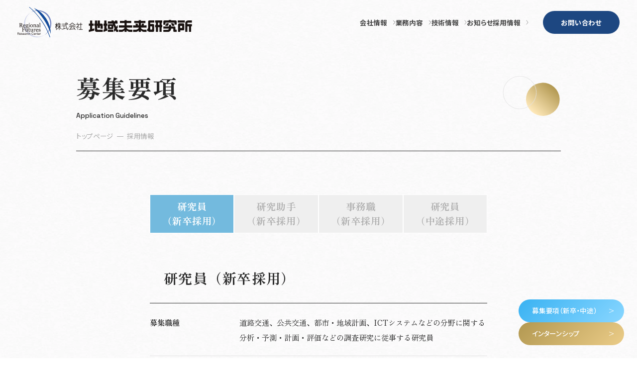

--- FILE ---
content_type: text/html; charset=UTF-8
request_url: https://www.refrec.jp/recruit/guidelines/
body_size: 9595
content:
<!DOCTYPE html>
<html prefix="og: http://ogp.me/ns#" lang="ja">
<head>
<meta charset="UTF-8">
<meta name="SKYPE_TOOLBAR" content="SKYPE_TOOLBAR_PARSER_COMPATIBLE">
<meta name="format-detection" content="telephone=no">
<meta name="viewport" content="width=device-width, initial-scale=1">
<link rel="shortcut icon" type="image/vnd.microsoft.icon" href="https://www.refrec.jp/favicon.ico">
<link rel="icon" type="image/vnd.microsoft.icon" href="https://www.refrec.jp/favicon.ico">
<link rel="shortcut icon" type="image/x-icon" href="https://www.refrec.jp/favicon.ico">
<link rel="apple-touch-icon-precomposed" href="https://www.refrec.jp/img/common/meta/webclip.png">
<meta name='robots' content='index, follow, max-image-preview:large, max-snippet:-1, max-video-preview:-1' />

	<!-- This site is optimized with the Yoast SEO plugin v20.9 - https://yoast.com/wordpress/plugins/seo/ -->
	<title>募集要項 | 株式会社 地域未来研究所</title>
	<link rel="next" href="/page/2/" />
	<meta property="og:locale" content="ja_JP" />
	<meta property="og:type" content="website" />
	<meta property="og:site_name" content="株式会社 地域未来研究所" />
	<meta name="twitter:card" content="summary_large_image" />
	<script type="application/ld+json" class="yoast-schema-graph">{"@context":"https://schema.org","@graph":[{"@type":"WebSite","@id":"https://www.refrec.jp/#website","url":"https://www.refrec.jp/","name":"株式会社 地域未来研究所公式WEBサイト","description":"株式会社地域未来研究所は、道路・公共交通計画や地域・都市・まちづくり計画などを中心に、公共性の高い計画系業務全般を扱う民間のコンサルタント会社です","potentialAction":[{"@type":"SearchAction","target":{"@type":"EntryPoint","urlTemplate":"https://www.refrec.jp/?s={search_term_string}"},"query-input":"required name=search_term_string"}],"inLanguage":"ja"}]}</script>
	<!-- / Yoast SEO plugin. -->


<link rel="alternate" type="application/rss+xml" title="株式会社 地域未来研究所 &raquo; フィード" href="https://www.refrec.jp/feed/" />
<link rel="alternate" type="application/rss+xml" title="株式会社 地域未来研究所 &raquo; コメントフィード" href="https://www.refrec.jp/comments/feed/" />
<style id='wp-img-auto-sizes-contain-inline-css' type='text/css'>
img:is([sizes=auto i],[sizes^="auto," i]){contain-intrinsic-size:3000px 1500px}
/*# sourceURL=wp-img-auto-sizes-contain-inline-css */
</style>
<style id='wp-block-library-inline-css' type='text/css'>
:root{--wp-block-synced-color:#7a00df;--wp-block-synced-color--rgb:122,0,223;--wp-bound-block-color:var(--wp-block-synced-color);--wp-editor-canvas-background:#ddd;--wp-admin-theme-color:#007cba;--wp-admin-theme-color--rgb:0,124,186;--wp-admin-theme-color-darker-10:#006ba1;--wp-admin-theme-color-darker-10--rgb:0,107,160.5;--wp-admin-theme-color-darker-20:#005a87;--wp-admin-theme-color-darker-20--rgb:0,90,135;--wp-admin-border-width-focus:2px}@media (min-resolution:192dpi){:root{--wp-admin-border-width-focus:1.5px}}.wp-element-button{cursor:pointer}:root .has-very-light-gray-background-color{background-color:#eee}:root .has-very-dark-gray-background-color{background-color:#313131}:root .has-very-light-gray-color{color:#eee}:root .has-very-dark-gray-color{color:#313131}:root .has-vivid-green-cyan-to-vivid-cyan-blue-gradient-background{background:linear-gradient(135deg,#00d084,#0693e3)}:root .has-purple-crush-gradient-background{background:linear-gradient(135deg,#34e2e4,#4721fb 50%,#ab1dfe)}:root .has-hazy-dawn-gradient-background{background:linear-gradient(135deg,#faaca8,#dad0ec)}:root .has-subdued-olive-gradient-background{background:linear-gradient(135deg,#fafae1,#67a671)}:root .has-atomic-cream-gradient-background{background:linear-gradient(135deg,#fdd79a,#004a59)}:root .has-nightshade-gradient-background{background:linear-gradient(135deg,#330968,#31cdcf)}:root .has-midnight-gradient-background{background:linear-gradient(135deg,#020381,#2874fc)}:root{--wp--preset--font-size--normal:16px;--wp--preset--font-size--huge:42px}.has-regular-font-size{font-size:1em}.has-larger-font-size{font-size:2.625em}.has-normal-font-size{font-size:var(--wp--preset--font-size--normal)}.has-huge-font-size{font-size:var(--wp--preset--font-size--huge)}.has-text-align-center{text-align:center}.has-text-align-left{text-align:left}.has-text-align-right{text-align:right}.has-fit-text{white-space:nowrap!important}#end-resizable-editor-section{display:none}.aligncenter{clear:both}.items-justified-left{justify-content:flex-start}.items-justified-center{justify-content:center}.items-justified-right{justify-content:flex-end}.items-justified-space-between{justify-content:space-between}.screen-reader-text{border:0;clip-path:inset(50%);height:1px;margin:-1px;overflow:hidden;padding:0;position:absolute;width:1px;word-wrap:normal!important}.screen-reader-text:focus{background-color:#ddd;clip-path:none;color:#444;display:block;font-size:1em;height:auto;left:5px;line-height:normal;padding:15px 23px 14px;text-decoration:none;top:5px;width:auto;z-index:100000}html :where(.has-border-color){border-style:solid}html :where([style*=border-top-color]){border-top-style:solid}html :where([style*=border-right-color]){border-right-style:solid}html :where([style*=border-bottom-color]){border-bottom-style:solid}html :where([style*=border-left-color]){border-left-style:solid}html :where([style*=border-width]){border-style:solid}html :where([style*=border-top-width]){border-top-style:solid}html :where([style*=border-right-width]){border-right-style:solid}html :where([style*=border-bottom-width]){border-bottom-style:solid}html :where([style*=border-left-width]){border-left-style:solid}html :where(img[class*=wp-image-]){height:auto;max-width:100%}:where(figure){margin:0 0 1em}html :where(.is-position-sticky){--wp-admin--admin-bar--position-offset:var(--wp-admin--admin-bar--height,0px)}@media screen and (max-width:600px){html :where(.is-position-sticky){--wp-admin--admin-bar--position-offset:0px}}
/*wp_block_styles_on_demand_placeholder:697c67fabdc80*/
/*# sourceURL=wp-block-library-inline-css */
</style>
<style id='classic-theme-styles-inline-css' type='text/css'>
/*! This file is auto-generated */
.wp-block-button__link{color:#fff;background-color:#32373c;border-radius:9999px;box-shadow:none;text-decoration:none;padding:calc(.667em + 2px) calc(1.333em + 2px);font-size:1.125em}.wp-block-file__button{background:#32373c;color:#fff;text-decoration:none}
/*# sourceURL=/wp-includes/css/classic-themes.min.css */
</style>
<link rel='stylesheet' id='my-style-css' href='https://www.refrec.jp//dist/js/bundle.css' type='text/css' media='all' />
<link rel='stylesheet' id='default-css' href='https://www.refrec.jp/dist/css/style.css' type='text/css' media='all' />
<link rel='stylesheet' id='builtin-css' href='https://www.refrec.jp/wp/wp-content/themes/uniontheme/style.css' type='text/css' media='all' />
<link rel="https://api.w.org/" href="https://www.refrec.jp/wp-json/" />
<!-- Global site tag (gtag.js) - Google Analytics -->
<script async src="https://www.googletagmanager.com/gtag/js?id=G-NTNTYC4F3H"></script>
<script>
  window.dataLayer = window.dataLayer || [];
  function gtag(){dataLayer.push(arguments);}
  gtag('js', new Date());

  gtag('config', 'G-NTNTYC4F3H');
</script>

<!--== Google For Jobs用の構造化データ ==-->

</head>

<body class="archive post-type-archive post-type-archive-guidelines wp-theme-uniontheme is-recruit">

<div id="page">

		<div id="js-drawer" class="c-drawer">
  <div class="c-drawer__wrapper">
    <div class="c-drawer__container">
      <nav class="c-drawer__navarea">
        
        					<div class="c-drawer_nav01 js-aco">
						
							<span class="c-drawer_nav01__head js-aco_trg">
								会社情報
								<div class="c-drawer_nav01__toggle"></div>
							</span>
							<div class="c-drawer_nav01__body js-aco_elm">
								<ul>
									
									
										<li><a href="/message">ごあいさつ</a></li>
									
										<li><a href="/philosophy">企業理念</a></li>
									
										<li><a href="/about">会社案内</a></li>
									
								</ul>
							</div>
						
					</div>
					
					<div class="c-drawer_nav01 js-aco">
						
							<span class="c-drawer_nav01__head js-aco_trg">
								業務内容
								<div class="c-drawer_nav01__toggle"></div>
							</span>
							<div class="c-drawer_nav01__body js-aco_elm">
								<ul>
									
									
										<li><a href="/field-road-trans">道路交通分野</a></li>
									
										<li><a href="/field-public-trans">公共交通分野</a></li>
									
										<li><a href="/field-urban-region">都市・地域計画分野</a></li>
									
										<li><a href="/field-ict">ICTシステム分野</a></li>
									
								</ul>
							</div>
						
					</div>

					<div class="c-drawer_nav01 js-aco">
						
							<span class="c-drawer_nav01__head js-aco_trg">
								技術情報
								<div class="c-drawer_nav01__toggle"></div>
							</span>
							<div class="c-drawer_nav01__body js-aco_elm">
								<ul>
									
									
										<li><a href="/tech-paper">論文リスト</a></li>
									
										<li><a href="/tech-award">受賞歴</a></li>
										
										<li><a href="/tech-patent">特許情報</a></li>
									
										<li><a href="/tech-initiative">公正な研究活動に関する取り組み</a></li>
									
								</ul>
							</div>
						
					</div>
					
					<div class="c-drawer_nav01 ">
						
							<a class="c-drawer_nav01__head" href="/news">お知らせ</a>
						
					</div>
				
				<div class="c-drawer_nav01 js-aco">
					
						<span class="c-drawer_nav01__head js-aco_trg">
							採用情報
							<div class="c-drawer_nav01__toggle"></div>
						</span>
						<div class="c-drawer_nav01__body js-aco_elm">
							<ul>
								
									<li><a href="/recruit">採用情報トップ</a></li>
								
								
									<li><a href="/recruit/guidelines">募集要項（新卒・中途）</a></li>
								
									<li><a href="/recruit/entry-new-grad">新卒採用エントリー</a></li>
								
									<li><a href="/recruit/entry-mid-career">中途採用エントリー</a></li>
								
									<li><a href="/recruit/internship">インターンシップ</a></li>
								
							</ul>
						</div>
					
				</div>

        
      </nav>
    </div>
  </div>
</div>
    <header id="js-header" class="l-header">
      <div class="l-header__inner c-fluid">
									<p class="l-header__logo">
						<a href="https://www.refrec.jp/">
							<img src="https://www.refrec.jp/img/common/logo01.svg" alt="株式会社 地域未来研究所">
						</a>
					</p>
				        <nav class="l-header_nav01">
          <ul>

            							<li class="js-mega">
								
									<span class="js-mega_trg">
										<span class="in">
											会社情報
											<i class="c-ico"><img class="js-svg" src="https://www.refrec.jp/img/common/ico/angle-right-thin.svg" alt=""></i>
										</span>
									</span>
									<div class="l-header_nav02 js-mega_child">
										<ul>
											
											
												<li><a href="/message">ごあいさつ</a></li>
											
												<li><a href="/philosophy">企業理念</a></li>
											
												<li><a href="/about">会社案内</a></li>
											
										</ul>
									</div>
								
							</li>
						
										
											
							<li class="js-mega">
								
									<span class="js-mega_trg">
										<span class="in">
											業務内容
											<i class="c-ico"><img class="js-svg" src="https://www.refrec.jp/img/common/ico/angle-right-thin.svg" alt=""></i>
										</span>
									</span>
									<div class="l-header_nav02 js-mega_child">
										<ul>
											
											
												<li><a href="/field-road-trans">道路交通分野</a></li>
											
												<li><a href="/field-public-trans">公共交通分野</a></li>
											
												<li><a href="/field-urban-region">都市・地域計画分野</a></li>
											
												<li><a href="/field-ict">ICTシステム分野</a></li>
											
										</ul>
									</div>
								
							</li>
						
										
											
							<li class="js-mega">
								
									<span class="js-mega_trg">
										<span class="in">
											技術情報
											<i class="c-ico"><img class="js-svg" src="https://www.refrec.jp/img/common/ico/angle-right-thin.svg" alt=""></i>
										</span>
									</span>
									<div class="l-header_nav02 js-mega_child">
										<ul>
											
											
												<li><a href="/tech-paper">論文リスト</a></li>
											
												<li><a href="/tech-award">受賞歴</a></li>

												<li><a href="/tech-patent">特許情報</a></li>
											
												<li><a href="/tech-initiative">公正な研究活動に関する取り組み</a></li>
												<li><a href="/tech-maas">物流MaaS実現化研究会</a></li>
											
										</ul>
									</div>
								
							</li>
						
										
											
							<li class="">
								
									<a href="/news" class="js-mega_trg">
										<span class="in">お知らせ</span>
									</a>
								
							</li>
						
						<li class="js-mega">
							
								<span class="js-mega_trg">
									<span class="in">
										採用情報
										<i class="c-ico"><img class="js-svg" src="https://www.refrec.jp/img/common/ico/angle-right-thin.svg" alt=""></i>
									</span>
								</span>
								<div class="l-header_nav02 js-mega_child">
									<ul>
										
											<li><a href="/recruit">採用情報トップ</a></li>
										
										
											<li><a href="/recruit/guidelines">募集要項（新卒・中途）</a></li>
										
											<li><a href="/recruit/entry-new-grad">新卒採用エントリー</a></li>
										
											<li><a href="/recruit/entry-mid-career">中途採用エントリー</a></li>
										
											<li><a href="/recruit/internship">インターンシップ</a></li>
										
									</ul>
								</div>
							
						</li>
    
            
          </ul>
        </nav>
									<div class="l-header_button01">
						<a href="/contact">お問い合わせ</a>
					</div>
				      </div>
    <!-- / .l-header --></header>

    <div id="js-hamburger" class="c-hamburger">
      <div class="bar">
        <span></span>
      </div>
      <div class="text">
        <span class="open">Menu</span>
        <span class="close">Close</span>
      </div>
    </div>

					<div class="c-fixed-menu01">
				<a href="/recruit/guidelines/">
					<span class="in">募集要項<span class="u-ib">（新卒・中途）</span></span>
					<i class="c-ico c-arrow01"><img class="js-svg" src="https://www.refrec.jp/img/common/ico/ico-arrow01.svg" alt=""></i>
				</a>
				<a href="/recruit/internship/">
					<span class="in">インターンシップ</span>
					<i class="c-ico c-arrow01"><img class="js-svg" src="https://www.refrec.jp/img/common/ico/ico-arrow01.svg" alt=""></i>
				</a>
			</div>
		
<main class="l-main">
<section class="c-recruit_kv01">
  <div class="c-container">
    <div class="c-recruit_kv01__inner">
              <h1 class="c-recruit_kv01__heading">
          <span class="jp">募集要項</span>
          <span class="en">Application Guidelines</span>
        </h1>
                  
      <div class="c-crumbs">
        <p id="breadcrumbs"><span><span><a href="https://www.refrec.jp/">トップページ</a></span>  <span><a href="/recruit/">採用情報</a></span></span></p>      </div>

      <span class="c-recruit_kv01__obj"><img src="https://www.refrec.jp/img/recruit/parts/kv_obj03.svg" alt=""></span>
    </div>
  </div>
</section>

<article class="p-guidelines">
	<div class="c-container -s">
		<div class="js-tab">
							<ul class="p-guidelines_tab u-mb40">
																	<li><span class="js-tab_trg is-act">研究員<br>（新卒採用）</span></li>
																	<li><span class="js-tab_trg ">研究助手<br>（新卒採用）</span></li>
																	<li><span class="js-tab_trg ">事務職<br>（新卒採用）</span></li>
																	<li><span class="js-tab_trg ">研究員<br>（中途採用）</span></li>
									</ul>
																									<div class="js-tab_content is-act">
						<section class="p-guidelines_about">
							<h2 class="c-recruit_heading02">研究員（新卒採用）</h2>
																								<div class="c-recruit_table01 -bt">
																					<dl>
												<dt>募集職種</dt>
												<dd>道路交通、公共交通、都市・地域計画、ICTシステムなどの分野に関する分析・予測・計画・評価などの調査研究に従事する研究員</dd>
											</dl>
																					<dl>
												<dt>募集対象</dt>
												<dd>2027年3月に、上記募集職種に示す分野に関係する大学卒業予定または大学院修士課程修了予定の方</dd>
											</dl>
																					<dl>
												<dt>採用人数</dt>
												<dd>若干名</dd>
											</dl>
																					<dl>
												<dt>勤務地</dt>
												<dd>本社（大阪市北区）</dd>
											</dl>
																					<dl>
												<dt>勤務時間</dt>
												<dd>8時間（昼休憩1時間含む）<br />
出社時刻は8:00～10:00 の間から選択（在宅勤務制度あり）</dd>
											</dl>
																					<dl>
												<dt>初任給</dt>
												<dd>大学院修了：296,000円、大学卒：283,000円<br />
<small>※2027年度見込み</small></dd>
											</dl>
																					<dl>
												<dt>諸手当</dt>
												<dd>役職手当、時間外手当、通勤手当（原則、全額支給）、住宅手当（入社後５年間、最大30,000円/月）</dd>
											</dl>
																					<dl>
												<dt>昇給・賞与</dt>
												<dd>昇給：年１回、賞与：年２回（５ヵ月）<br />
<small>※2024年度実績</small></dd>
											</dl>
																					<dl>
												<dt>社会保険等</dt>
												<dd>健康保険、厚生年金、雇用保険、労災保険、その他保険<br />
退職金制度</dd>
											</dl>
																					<dl>
												<dt>休日・休暇</dt>
												<dd>完全週休２日制、祝日、年末年始、年次有給休暇（最大20日（1時間単位で取得可能））、夏期休暇、慶弔休暇、永年勤続休暇、家族の介護休暇、子の看護休暇　他</dd>
											</dl>
																					<dl>
												<dt>研修制度等</dt>
												<dd>通常研修制度、資格取得助成制度</dd>
											</dl>
																					<dl>
												<dt>福利厚生</dt>
												<dd>産前産後休業、育児・介護休業制度、育児時短勤務制度（中学校入学まで）、ノー残業デー（毎週水曜日）、健康診断でのオプション検査費用の一部会社負担、インフルエンザ予防接種費用全額会社負担、慶弔金支給、社員持株会（条件あり）、大手リゾート施設利用会員　他</dd>
											</dl>
																					<dl>
												<dt>認定・登録・認証</dt>
												<dd>厚生労働省くるみん認定<br />
大阪府男女いきいき・元気宣言事業者登録<br />
大阪市女性活躍リーディングカンパニー認証<br />
健康経営優良法人2025（中小規模法人部門）<br />
<img src="https://www.refrec.jp/wp/wp-content/uploads/2024/03/kurumin-logo.png" width="60" height="60" alt="" align="middle">　<img src="https://www.refrec.jp/wp/wp-content/uploads/2024/03/osakaikiiki-logo.png" width="60" height="60" alt="" align="middle">　<img src="https://www.refrec.jp/wp/wp-content/uploads/2024/01/osakaladygo-logo.png" width="80" height="80" alt="" align="middle"><img src="https://www.refrec.jp/wp/wp-content/uploads/2025/03/KK_Yuryo2025_Logo.png" width="120" height="120" alt="" align="middle"></dd>
											</dl>
																					<dl>
												<dt>採用実績<br>（50音順）</dt>
												<dd>【大学院】<br />
愛媛大学、大阪大学、大阪市立大学、金沢大学、関西大学、岐阜大学、京都大学、近畿大学、熊本大学、神戸大学、滋賀県立大学、東海大学、東京工業大学、東北大学、鳥取大学、名古屋工業大学、宮崎大学<br />
【大学】<br />
愛媛大学、金沢大学、京都大学、近畿大学、神戸大学、東京大学、同志社大学、山梨大学<br />
【高等専門学校】<br />
大阪府立工業高等専門学校</dd>
											</dl>
																			</div>
																					</section>
													<section class="p-guidelines_flow u-mt60">
								<h2 class="c-recruit_heading02">選考の流れ</h2>
																	<div class="p-guidelines_flow__box">
										<div class="p-guidelines_flow__table">


												<dl class="">
													<dt>
														<span class="en">STEP</span>
														<span class="num">1</span>
													</dt>
													<dd>
														<h3 class="c-title01 u-fs05 u-font_min u-mb0">エントリー</h3>

															<p class="c-text01 u-font_min"><a class="c-link01" href="/recruit/entry-new-grad">エントリーフォーム</a>を送信（〆切は<a class="c-link01" href="#schedule">採用スケジュール</a>を参照ください）。</p>


													</dd>
												</dl>


												<dl class="">
													<dt>
														<span class="en">STEP</span>
														<span class="num">2</span>
													</dt>
													<dd>
														<h3 class="c-title01 u-fs05 u-font_min u-mb0">書類提出</h3>

															<p class="c-text01 u-font_min">2～3営業日以内に採用担当者からメールまたは電話にて連絡いたします。<br>その後、下記の書類をご提出ください。</p>


														<dl class="p-guidelines_box01 u-mt-em2">
															<dt class="p-guidelines_box01__head">提出書類</dt>
															<dd class="p-guidelines_box01__body">
																<ol>
																	<li>履歴書（専門分野・研究テーマ、志望理由含む）</li>
																	<li>修了（卒業）見込証明書</li>
																	<li>成績証明書<p class="c-note01 u-font_base u-fs03">大学院生の方は学部の成績証明書も提出</p></li>
																</ol>
															</dd>
														<!-- /.p-guidelines_box01 --></dl>
														<dl class="p-guidelines_box01 u-mt5">
															<dt class="p-guidelines_box01__head">送付先</dt>
															<dd class="p-guidelines_box01__body">
																<p class="c-text01">〒530-0003<br>
													大阪市北区堂島1-5-17　堂島グランドビル2階<br>
													株式会社地域未来研究所　採用担当宛</p>
															</dd>
														<!-- /.p-guidelines_box01 --></dl>

													</dd>
												</dl>


												<dl class="-center">
													<dt>
														<span class="en">STEP</span>
														<span class="num">3</span>
													</dt>
													<dd>
														<h3 class="c-title01 u-fs05 u-font_min u-mb0">書類選考</h3>


													</dd>
												</dl>


												<dl class="">
													<dt>
														<span class="en">STEP</span>
														<span class="num">4</span>
													</dt>
													<dd>
														<h3 class="c-title01 u-fs05 u-font_min u-mb0">面接・選考試験</h3>

															<p class="c-text01 u-font_min">日時等の詳細は調整させていただきます。</p>


													</dd>
												</dl>


												<dl class="-center">
													<dt>
														<span class="en">STEP</span>
														<span class="num">5</span>
													</dt>
													<dd>
														<h3 class="c-title01 u-fs05 u-font_min u-mb0">結果通知</h3>


													</dd>
												</dl>

										</div>
									</div>
								

								<p class="c-note01 u-font_base u-fs03 u-mt-em2">提出いただいた個人情報は、採用選考、ご本人への連絡、採用関係書類の送付を目的として利用し、それ以外の目的には一切利用いたしません。</p>

								<p class="c-note01 u-font_base u-fs03 ">また、採用された方の応募書類は、弊社にて保管・管理し、不採用、あるいは応募を辞退された方の書類は、弊社にて安全に処分いたします。</p>

								<p class="c-note01 u-font_base u-fs03 ">不採用、応募辞退の場合に書類の返却を希望される方は、書類提出時に所定の切手を貼った返信用封筒の同封をお願いします。</p>

							</section>

															<section class="p-guidelines_schedule u-mt60" id="schedule">
									<h2 class="c-recruit_heading02">採用スケジュール</h2>
									<ul class="p-guidelines_schedule__list">
																																												<li>
													<h3 class="c-title01 u-font_min u-fs05 u-mb-em0_5">第一次募集</h3>
													<div class="c-recruit_table02 ">
														<table>
															<tbody>
																																																		<tr>
																		<th>エントリー<br>受付開始</th>
																		<td>2026年3月2日（月）</td>
																	</tr>
																																		<tr>
																		<th>エントリー<br>受付〆切</th>
																		<td><em>2026年4月3日（金）</em></td>
																	</tr>
																																		<tr>
																		<th>書類選考結果通知</th>
																		<td>2026年4月中旬（予定）</td>
																	</tr>
																																		<tr>
																		<th>面接・選考試験</th>
																		<td>2026年4月下旬～5月中旬（予定）</td>
																	</tr>
																																																</tbody>
														</table>
													</div>
												</li>
																																		<li>
													<h3 class="c-title01 u-font_min u-fs05 u-mb-em0_5">第二次募集</h3>
													<div class="c-recruit_table02 ">
														<table>
															<tbody>
																																																		<tr>
																		<th>エントリー<br>受付開始</th>
																		<td>2026年5月7日（木）</td>
																	</tr>
																																		<tr>
																		<th>エントリー<br>受付〆切</th>
																		<td><em>2026年6月5日（金）</em></td>
																	</tr>
																																		<tr>
																		<th>書類選考結果通知</th>
																		<td>2026年6月中旬（予定）</td>
																	</tr>
																																		<tr>
																		<th>面接・選考試験</th>
																		<td>2026年6月下旬（予定）</td>
																	</tr>
																																																</tbody>
														</table>
													</div>
												</li>
																															<li class="-full">
											<h3 class="c-title01 u-font_min u-fs05 u-mb-em0_5">第三次募集（随時受付）</h3>
											<p class="c-text01">第一次、第二次募集終了後、随時応募を受け付ける場合があります。<br>
												詳細は下記までお問い合わせください。</p>
											<a class="c-link01 -blue u-mt-em1" href="/contact/">お問い合わせ</a>
										</li>
									</ul>
								</section>
																		</div>
																			<div class="js-tab_content ">
						<section class="p-guidelines_about">
							<h2 class="c-recruit_heading02">研究助手（新卒採用）</h2>
															<p>現在募集はありません</p>
													</section>
											</div>
																			<div class="js-tab_content ">
						<section class="p-guidelines_about">
							<h2 class="c-recruit_heading02">事務職（新卒採用）</h2>
															<p>現在募集はありません</p>
													</section>
											</div>
																			<div class="js-tab_content ">
						<section class="p-guidelines_about">
							<h2 class="c-recruit_heading02">研究員（中途採用）</h2>
															<p>現在募集はありません</p>
													</section>
											</div>
									</div>
	</div>
</article>


</main>

  <div class="c-recruit_cta01 ">
    
      
      <div class="c-recruit_cta_link01">
        <a href="/recruit/entry-new-grad/">
          <p class="c-recruit_cta_link01__title">
            <span class="jp">新卒採用エントリー</span>
            <span class="en">New graduate Entry</span>
          </p>
          <i class="c-ico c-arrow01"><img class="js-svg" src="https://www.refrec.jp/img/common/ico/ico-arrow01.svg" alt=""></i>
        </a>
      <!-- /.c-recruit_cta_link01 --></div>
    
      
      <div class="c-recruit_cta_link01">
        <a href="/recruit/entry-mid-career/">
          <p class="c-recruit_cta_link01__title">
            <span class="jp">中途採用エントリー</span>
            <span class="en">Mid-career Entry</span>
          </p>
          <i class="c-ico c-arrow01"><img class="js-svg" src="https://www.refrec.jp/img/common/ico/ico-arrow01.svg" alt=""></i>
        </a>
      <!-- /.c-recruit_cta_link01 --></div>
    
      
      <div class="c-recruit_cta_link01">
        <a href="/recruit/internship/">
          <p class="c-recruit_cta_link01__title">
            <span class="jp">インターンシップ</span>
            <span class="en">Internship</span>
          </p>
          <i class="c-ico c-arrow01"><img class="js-svg" src="https://www.refrec.jp/img/common/ico/ico-arrow01.svg" alt=""></i>
        </a>
      <!-- /.c-recruit_cta_link01 --></div>
    
  </div>

<footer class="l-footer u-mt0">
  <div class="c-container">
    <div class="l-footer__row">
      <div class="l-footer__company">
        <div class="l-footer__logo">
          <a href="/">
            <img src="https://www.refrec.jp/img/common/logo02.svg" alt="株式会社 地域未来研究所">
          </a>
        </div>
        <p class="c-text03">〒530-0003<br>大阪市北区堂島1-5-17　堂島グランドビル2階<br><a class="c-link01 -white" href="https://goo.gl/maps/C8LWqEP8HvWNKMV86" target="_blank">Google Map ></a></p>
        <p class="c-text03 u-mt-em1">TEL.06-4796-8502<br>FAX.06-4796-8509</p>
      </div>
      <nav class="l-footer__navarea">
        <ul>
                    <li>
            
              
  <div class="l-footer_nav01">
    <p class="l-footer_nav01__parent">
      
        <span>会社情報</a>
      
    </p>
    
      <ul class="l-footer_nav01__children">
        
          
          <li><a href="/message">ごあいさつ</a></li>
        
          
          <li><a href="/philosophy">企業理念</a></li>
        
          
          <li><a href="/about">会社案内</a></li>
        
      </ul>
    
  <!-- /.l-footer_nav01 --></div>

            
              
  <div class="l-footer_nav01">
    <p class="l-footer_nav01__parent">
      
        <a href="/news">お知らせ</a>
      
    </p>
    
  <!-- /.l-footer_nav01 --></div>

            
          </li>
                              <li>
            
              
  <div class="l-footer_nav01">
    <p class="l-footer_nav01__parent">
      
        <span>業務内容</a>
      
    </p>
    
      <ul class="l-footer_nav01__children">
        
          
          <li><a href="/field-road-trans">道路交通分野</a></li>
        
          
          <li><a href="/field-public-trans">公共交通分野</a></li>
        
          
          <li><a href="/field-urban-region">都市・地域計画分野</a></li>
        
          
          <li><a href="/field-ict">ICTシステム分野</a></li>
        
      </ul>
    
  <!-- /.l-footer_nav01 --></div>

            
          </li>
                              <li>
            
              
  <div class="l-footer_nav01">
    <p class="l-footer_nav01__parent">
      
        <span>技術情報</a>
      
    </p>
    
      <ul class="l-footer_nav01__children">
        
          
          <li><a href="/tech-paper">論文リスト</a></li>
        
          
          <li><a href="/tech-award">受賞歴</a></li>
        
          
          <li><a href="/tech-patent">特許情報</a></li>
        
          
          <li><a href="/tech-initiative">公正な研究活動に関する取り組み</a></li>
          <li><a href="/tech-maas">物流MaaS実現化研究会</a></li>
        
      </ul>
    
  <!-- /.l-footer_nav01 --></div>

            
          </li>
                    <li>
            
              
  <div class="l-footer_nav01">
    <p class="l-footer_nav01__parent">
      
        <a href="/recruit">採用情報</a>
      
    </p>
    
      <ul class="l-footer_nav01__children">
        
          
          <li><a href="/recruit/guidelines">募集要項（新卒・中途）</a></li>
        
          
          <li><a href="/recruit/entry-new-grad">新卒採用エントリー</a></li>
        
          
          <li><a href="/recruit/entry-mid-career">中途採用エントリー</a></li>
        
          
          <li><a href="/recruit/internship">インターンシップ</a></li>
        
      </ul>
    
  <!-- /.l-footer_nav01 --></div>

            
          </li>
        </ul>
      </nav>
    </div>
    <div class="l-footer__bottom">
      <ul class="l-footer_nav02">
        
                      <li><a href="/contact/">お問い合わせ</a></li>
            <li><a href="/privacy/">プライバシーポリシー</a></li>
                </ul>
      <p class="l-footer__copyright">Copyright (C) 株式会社 地域未来研究所 2023 All Rights Reserved</p>
    </div>
    <div class="c-pagetop">
      <a href="#page">
        <i class="c-ico"><img class="js-svg" src="https://www.refrec.jp/img/common/ico/angle-right-regular.svg" alt=""></i>
        <span class="text">Page top</span>
      </a>
    </div>
  </div>
<!-- / .l-footer --></footer>

<!-- / #page --></div>

<script type="speculationrules">
{"prefetch":[{"source":"document","where":{"and":[{"href_matches":"/*"},{"not":{"href_matches":["/wp/wp-*.php","/wp/wp-admin/*","/wp/wp-content/uploads/*","/wp/wp-content/*","/wp/wp-content/plugins/*","/wp/wp-content/themes/uniontheme/*","/*\\?(.+)"]}},{"not":{"selector_matches":"a[rel~=\"nofollow\"]"}},{"not":{"selector_matches":".no-prefetch, .no-prefetch a"}}]},"eagerness":"conservative"}]}
</script>
<style type="text/css">
  html {
    margin-top: 0 !important;
  }
  #wpadminbar {
    top: auto !important;
    position: fixed !important;
    bottom: 0 !important;
  }
  #wpadminbar .ab-sub-wrapper {
    bottom: 100% !important;
  }
  </style><script type="text/javascript" src="https://www.refrec.jp/dist/js/bundle.js" id="scripts-js"></script>
</body>
</html>

--- FILE ---
content_type: text/css
request_url: https://www.refrec.jp/dist/css/style.css
body_size: 37103
content:
@charset "UTF-8";
@import url("https://fonts.googleapis.com/css2?family=Noto+Sans+JP:wght@400;500;600;700&family=Space+Grotesk:wght@300;400;500;600;700&family=Zen+Old+Mincho:wght@400;500;600;700;900&family=Philosopher:wght@400;700&display=swap");
.p-internship_flow_box02__title, .p-internship_app-flow_block01__title, .p-guidelines_tab > li a,
.p-guidelines_tab > li > span, .p-guidelines_box01__head, .p-interview_kv__copy, .p-interview_media01__title, .p-interview_private__title, .p-interview_other__title, .p-interview_other_card01__title span, .p-interview_other_card01__copy, .p-recruit_kv__copy, .p-recruit_kv__title, .p-recruit_intro__copy, .p-recruit_skill_block01__title .jp, .p-recruit_one-day__heading, .p-recruit_interview_card01__copy, .p-field_box01__title, .p-news-single__title, .p-about_base_block01__title, .p-philosophy_basic_block01__title, .p-index_project_block01__title, .p-index_company_block01__title, .c-form_box02__head, .c-form_box03__head, .c-form_block01__head, .c-form_table01 > dl > dt .in, .c-lower_menu_link01__title, .c-lower_side03__title, .c-recruit_kv01__heading, .c-recruit_cta_link01__title .jp, .c-heading01, .c-heading02, .c-heading03, .c-heading04, .c-title01, .c-title02, .c-title03, .c-recruit_heading01, .c-recruit_heading02, .c-recruit_title01, .c-recruit_title02 {
  line-height: 1.5;
  font-weight: 700;
  letter-spacing: 0.05em;
}

.c-grid-column {
  row-gap: 40px;
  column-gap: 40px;
}
@media only screen and (max-width: 1599px) {
  .c-grid-column {
    row-gap: min(1.6326530612vw + 13.8775510204px, 40px);
    column-gap: min(1.6326530612vw + 13.8775510204px, 40px);
  }
}

.c-post_content p {
  margin: 1em auto;
}
.c-post_content p a {
  color: #1d4781;
  text-decoration: underline;
}
.c-post_content ul {
  display: grid;
  gap: 0.5em;
  margin: 2em auto;
}
.c-post_content ul li {
  position: relative;
  padding-left: 1em;
}
.c-post_content ul li::before {
  content: "";
  position: absolute;
  top: 0.9em;
  left: 0;
  background-color: #1d4781;
  height: 0.375em;
  aspect-ratio: 1/1;
  border-radius: 50%;
}
.c-post_content .wp-block-image {
  margin: 4em auto;
  text-align: center;
}

@keyframes rotate {
  0% {
    transform: rotate(0deg);
  }
  100% {
    transform: rotate(360deg);
  }
}
@keyframes spotlight1 {
  0% {
    transform: rotate(-60deg);
  }
  50% {
    transform: rotate(-50deg);
  }
  100% {
    transform: rotate(-60deg);
  }
}
@keyframes spotlight2 {
  0% {
    transform: rotate(65deg);
  }
  50% {
    transform: rotate(55deg);
  }
  100% {
    transform: rotate(65deg);
  }
}
/*! destyle.css v2.0.2 | MIT License | https://github.com/nicolas-cusan/destyle.css */
/* Reset box-model and set borders */
/* ============================================ */
*,
::before,
::after {
  box-sizing: border-box;
  border-style: solid;
  border-width: 0;
}

/* Document */
/* ============================================ */
/**
 * 1. Correct the line height in all browsers.
 * 2. Prevent adjustments of font size after orientation changes in iOS.
 * 3. Remove gray overlay on links for iOS.
 */
html {
  line-height: 1.15;
  /* 1 */
  -webkit-text-size-adjust: 100%;
  /* 2 */
  -webkit-tap-highlight-color: transparent;
  /* 3*/
}

/* Sections */
/* ============================================ */
/**
 * Remove the margin in all browsers.
 */
body {
  margin: 0;
}

/**
 * Render the `main` element consistently in IE.
 */
main {
  display: block;
}

/* Vertical rhythm */
/* ============================================ */
p,
table,
blockquote,
address,
pre,
iframe,
form,
figure,
picture,
dl {
  margin: 0;
}

/* Headings */
/* ============================================ */
h1,
h2,
h3,
h4,
h5,
h6 {
  font-size: inherit;
  line-height: inherit;
  font-weight: inherit;
  margin: 0;
}

/* Lists (enumeration) */
/* ============================================ */
ul,
ol {
  margin: 0;
  padding: 0;
  list-style: none;
}

/* Lists (definition) */
/* ============================================ */
dt {
  font-weight: bold;
}

dd {
  margin-left: 0;
}

/* Grouping content */
/* ============================================ */
/**
 * 1. Add the correct box sizing in Firefox.
 * 2. Show the overflow in Edge and IE.
 */
hr {
  box-sizing: content-box;
  /* 1 */
  height: 0;
  /* 1 */
  overflow: visible;
  /* 2 */
  border-top-width: 1px;
  margin: 0;
  clear: both;
  color: inherit;
}

/**
 * 1. Correct the inheritance and scaling of font size in all browsers.
 * 2. Correct the odd `em` font sizing in all browsers.
 */
pre {
  font-family: monospace, monospace;
  /* 1 */
  font-size: inherit;
  /* 2 */
}

address {
  font-style: inherit;
}

/* Text-level semantics */
/* ============================================ */
/**
 * Remove the gray background on active links in IE 10.
 */
a {
  background-color: transparent;
  text-decoration: none;
  color: inherit;
}

/**
 * 1. Remove the bottom border in Chrome 57-
 * 2. Add the correct text decoration in Chrome, Edge, IE, Opera, and Safari.
 */
abbr[title] {
  text-decoration: underline;
  /* 2 */
  text-decoration: underline dotted;
  /* 2 */
}

/**
 * Add the correct font weight in Chrome, Edge, and Safari.
 */
b,
strong {
  font-weight: bolder;
}

/**
 * 1. Correct the inheritance and scaling of font size in all browsers.
 * 2. Correct the odd `em` font sizing in all browsers.
 */
code,
kbd,
samp {
  font-family: monospace, monospace;
  /* 1 */
  font-size: inherit;
  /* 2 */
}

/**
 * Add the correct font size in all browsers.
 */
small {
  font-size: 80%;
}

/**
 * Prevent `sub` and `sup` elements from affecting the line height in
 * all browsers.
 */
sub,
sup {
  font-size: 75%;
  line-height: 0;
  position: relative;
  vertical-align: baseline;
}

sub {
  bottom: -0.25em;
}

sup {
  top: -0.5em;
}

/* Embedded content */
/* ============================================ */
/**
 * Prevent vertical alignment issues.
 */
img,
embed,
object,
iframe {
  vertical-align: bottom;
}

/* Forms */
/* ============================================ */
/**
 * Reset form fields to make them styleable
 */
button,
input,
optgroup,
select,
textarea {
  -webkit-appearance: none;
  appearance: none;
  vertical-align: middle;
  color: inherit;
  font: inherit;
  background: transparent;
  padding: 0;
  margin: 0;
  outline: 0;
  border-radius: 0;
  text-align: inherit;
}

/**
 * Reset radio and checkbox appearance to preserve their look in iOS.
 */
[type=checkbox] {
  -webkit-appearance: checkbox;
  appearance: checkbox;
}

[type=radio] {
  -webkit-appearance: radio;
  appearance: radio;
}

/**
 * Show the overflow in IE.
 * 1. Show the overflow in Edge.
 */
button,
input {
  /* 1 */
  overflow: visible;
}

/**
 * Remove the inheritance of text transform in Edge, Firefox, and IE.
 * 1. Remove the inheritance of text transform in Firefox.
 */
button,
select {
  /* 1 */
  text-transform: none;
}

/**
 * Correct the inability to style clickable types in iOS and Safari.
 */
button,
[type=button],
[type=reset],
[type=submit] {
  cursor: pointer;
  -webkit-appearance: none;
  appearance: none;
}

button[disabled],
[type=button][disabled],
[type=reset][disabled],
[type=submit][disabled] {
  cursor: default;
}

/**
 * Remove the inner border and padding in Firefox.
 */
button::-moz-focus-inner,
[type=button]::-moz-focus-inner,
[type=reset]::-moz-focus-inner,
[type=submit]::-moz-focus-inner {
  border-style: none;
  padding: 0;
}

/**
 * Restore the focus styles unset by the previous rule.
 */
button:-moz-focusring,
[type=button]:-moz-focusring,
[type=reset]:-moz-focusring,
[type=submit]:-moz-focusring {
  outline: 1px dotted ButtonText;
}

/**
 * Remove arrow in IE10 & IE11
 */
select::-ms-expand {
  display: none;
}

/**
 * Remove padding
 */
option {
  padding: 0;
}

/**
 * Reset to invisible
 */
fieldset {
  margin: 0;
  padding: 0;
  min-width: 0;
}

/**
 * 1. Correct the text wrapping in Edge and IE.
 * 2. Correct the color inheritance from `fieldset` elements in IE.
 * 3. Remove the padding so developers are not caught out when they zero out
 *    `fieldset` elements in all browsers.
 */
legend {
  color: inherit;
  /* 2 */
  display: table;
  /* 1 */
  max-width: 100%;
  /* 1 */
  padding: 0;
  /* 3 */
  white-space: normal;
  /* 1 */
}

/**
 * Add the correct vertical alignment in Chrome, Firefox, and Opera.
 */
progress {
  vertical-align: baseline;
}

/**
 * Remove the default vertical scrollbar in IE 10+.
 */
textarea {
  overflow: auto;
}

/**
 * Correct the cursor style of increment and decrement buttons in Chrome.
 */
[type=number]::-webkit-inner-spin-button,
[type=number]::-webkit-outer-spin-button {
  height: auto;
}

/**
 * 1. Correct the outline style in Safari.
 */
[type=search] {
  outline-offset: -2px;
  /* 1 */
}

/**
 * Remove the inner padding in Chrome and Safari on macOS.
 */
[type=search]::-webkit-search-decoration {
  -webkit-appearance: none;
}

/**
 * 1. Correct the inability to style clickable types in iOS and Safari.
 * 2. Change font properties to `inherit` in Safari.
 */
::-webkit-file-upload-button {
  -webkit-appearance: button;
  /* 1 */
  font: inherit;
  /* 2 */
}

/**
 * Clickable labels
 */
label[for] {
  cursor: pointer;
}

/* Interactive */
/* ============================================ */
/*
 * Add the correct display in Edge, IE 10+, and Firefox.
 */
details {
  display: block;
}

/*
 * Add the correct display in all browsers.
 */
summary {
  display: list-item;
}

/*
 * Remove outline for editable content.
 */
[contenteditable] {
  outline: none;
}

/* Table */
/* ============================================ */
table {
  border-collapse: collapse;
  border-spacing: 0;
}

caption {
  text-align: left;
}

td,
th {
  vertical-align: top;
  padding: 0;
}

th {
  text-align: left;
  font-weight: bold;
}

/* Misc */
/* ============================================ */
/**
 * Add the correct display in IE 10+.
 */
template {
  display: none;
}

/**
 * Add the correct display in IE 10.
 */
[hidden] {
  display: none;
}

html {
  font-size: 62.5%;
}

body {
  background-color: #f4f6f8;
  color: #444;
  font-family: "Noto Sans JP", "Hiragino Sans", "Hiragino Kaku Gothic ProN", "ヒラギノ角ゴ ProN W3", "游ゴシック", "YuGothic", "游ゴシック体", "BIZ UDPGothic", Meiryo, "Helvetica Neue", Arial, sans-serif;
  -webkit-text-size-adjust: 100%;
  font-feature-settings: "palt";
  text-indent: min(0vw + 0rem, 0rem);
  letter-spacing: 0.05em;
  line-height: 2;
  font-size: 1.6rem;
}
@media only screen and (max-width: 1599px) {
  body {
    font-size: min(0.2448979592vw + 1.2081632653rem, 1.6rem);
  }
}
body.is-recruit {
  background-color: #fff;
}
body.is-recruit:before {
  content: "";
  background-image: url(../../img/common/parts/bg01@2x.jpg);
  background-position: center;
  background-repeat: no-repeat;
  background-size: cover;
  position: fixed;
  top: 0;
  left: 0;
  width: 100%;
  height: 100%;
}
body.is-fixed {
  overflow: hidden;
}

#page {
  position: relative;
  overflow: clip;
  font-weight: 400;
  opacity: 0;
}

figure,
picture {
  display: block;
}

img {
  vertical-align: bottom;
  height: auto;
  max-width: 100%;
  min-height: 1px;
}

.js-svg {
  width: 1em;
  height: 1em;
}
img.js-svg {
  opacity: 0;
}

svg.js-svg {
  opacity: 1;
}

svg {
  overflow: hidden;
}

table {
  width: 100%;
  margin: 0 auto;
  border-collapse: collapse;
}

th,
td {
  border: 1px solid #ccc;
  vertical-align: top;
}

/*----------------------------------------------------
	form要素
--------------------------------------------------- */
input,
textarea {
  padding: 5px 7px;
  border-radius: 2px;
  margin: 0;
  border: none;
  background-color: #fff;
  border: 1px solid #a7a6aa;
}

input[type=text],
textarea {
  outline: none;
  border: 1px solid #aaa;
  transition: all 0.3s ease;
}

input[type=text]:focus,
textarea:focus {
  box-shadow: 0 0 7px #52a8ec;
  border: 1px solid #52a8ec;
}

.l-header {
  width: 100%;
  height: min(3.2653061224vw + 47.7551020408px, 100px);
  position: fixed;
  top: 0;
  left: 0;
  z-index: 5000;
  transition-duration: 0.5s;
  background-color: #fff;
}
.l-header__inner {
  align-items: center;
  display: flex;
  height: 100%;
}
.l-header__logo {
  margin-right: auto;
  line-height: 1;
  font-size: min(2.8571428571vw + 2.4285714286rem, 7rem);
}
.l-header__logo a {
  display: inline-block;
}
.l-header__logo a img {
  width: auto;
  height: 1em;
}
.is-top .l-header {
  background-color: transparent;
}
.is-down .l-header {
  opacity: 0;
  visibility: hidden;
}

.l-header_nav01 {
  font-size: min(0.1632653061vw + 1.1387755102rem, 1.4rem);
  height: 100%;
  font-weight: 700;
  line-height: 1.5;
  margin-right: 2.142857em;
}
@media only screen and (max-width: 1023px) {
  .l-header_nav01 {
    display: none;
  }
}
.l-header_nav01 > ul {
  height: 100%;
  display: flex;
  gap: 2.142857em;
}
.l-header_nav01 > ul > li {
  position: relative;
}
@media (hover: hover) {
  .l-header_nav01 > ul > li:hover .in {
    color: #1d4781;
  }
  .l-header_nav01 > ul > li:hover .in:after {
    width: 100%;
  }
}
.l-header_nav01 > ul > li > a,
.l-header_nav01 > ul > li > span {
  display: flex;
  justify-content: center;
  align-items: center;
  height: 100%;
  transition-duration: 0.5s;
}
.l-header_nav01 > ul > li > a .in,
.l-header_nav01 > ul > li > span .in {
  display: flex;
  align-items: center;
  position: relative;
  transition-duration: 0.5s;
}
.l-header_nav01 > ul > li > a .in:after,
.l-header_nav01 > ul > li > span .in:after {
  content: "";
  height: 4px;
  width: 0;
  background-color: #cbcb05;
  position: absolute;
  bottom: -0.7em;
  left: 0;
  transition-duration: 0.5s;
}
.l-header_nav01 > ul > li > a .c-ico,
.l-header_nav01 > ul > li > span .c-ico {
  margin-left: 0.75em;
}
.l-header_nav01 > ul > li > a .c-ico svg,
.l-header_nav01 > ul > li > a .c-ico img,
.l-header_nav01 > ul > li > span .c-ico svg,
.l-header_nav01 > ul > li > span .c-ico img {
  rotate: 90deg;
}
.l-header_nav02 {
  background-color: #fff;
  position: absolute;
  top: 100%;
  left: -2.142857em;
  padding: 2.142857em;
  border-radius: 10px;
  width: 17em;
  box-shadow: 0px 10px 20px rgba(102, 117, 131, 0.2);
}
.l-header_nav02 > ul {
  margin: -1em 0;
}
.l-header_nav02 > ul > li + li a {
  border-top: 1px solid #c1c4c7;
}
.l-header_nav02 > ul > li > a {
  display: block;
  padding: 1em 0;
  transition-duration: 0.5s;
}
@media (hover: hover) {
  .l-header_nav02 > ul > li > a:hover {
    color: #1d4781;
  }
}
.l-header_nav02.js-mega_child {
  opacity: 0;
  visibility: hidden;
  transition-duration: 0.5s;
}
.l-header_nav02.js-mega_child.is-act {
  opacity: 1;
  visibility: visible;
}

.l-header_button01 {
  font-size: min(0.1632653061vw + 1.1387755102rem, 1.4rem);
  color: #fff;
  font-weight: 700;
  display: flex;
  line-height: 1.5;
}
@media only screen and (max-width: 1023px) {
  .l-header_button01 {
    display: none;
  }
}
.l-header_button01 a {
  width: 11.428571em;
  height: 3.428571em;
  border-radius: 9999px;
  display: flex;
  justify-content: center;
  align-items: center;
  text-align: center;
  background-color: #1d4781;
  transition-duration: 0.5s;
  transition-timing-function: cubic-bezier(0.215, 0.61, 0.355, 1);
}
@media (hover: hover) {
  .l-header_button01 a:hover {
    background-color: #cbcb05;
  }
}

.c-hamburger {
  cursor: pointer;
  display: flex;
  justify-content: center;
  align-items: center;
  flex-direction: column;
  visibility: visible;
  z-index: 8000;
  display: none;
  transition-duration: 0.5s;
  position: fixed;
  top: min(1.6326530612vw + 13.8775510204px, 40px);
  right: min(1.6326530612vw + 13.8775510204px, 40px);
}
@media only screen and (max-width: 1023px) {
  .c-hamburger {
    display: flex;
  }
}
@media (hover: hover) {
  .c-hamburger:hover .bar:after {
    width: 50%;
  }
  .c-hamburger:hover .bar span {
    width: 75%;
  }
}
.is-down .c-hamburger {
  opacity: 0;
  visibility: hidden;
}
.c-hamburger.is-act .bar:before {
  transform: rotate(36deg);
  top: 45%;
}
.c-hamburger.is-act .bar:after {
  transform: rotate(-36deg);
  top: 45%;
  width: 100% !important;
}
.c-hamburger.is-act .bar span {
  display: none;
}
.c-hamburger.is-act .text .open {
  top: -1em;
}
.c-hamburger.is-act .text .close {
  top: 0;
}
.c-hamburger .bar {
  width: min(2.0408163265vw + 17.3469387755px, 50px);
  height: min(1.306122449vw + 11.1020408163px, 32px);
  position: relative;
  margin: 0 auto;
}
.c-hamburger .bar span, .c-hamburger .bar:before, .c-hamburger .bar:after {
  content: "";
  height: 2px;
  width: 100%;
  position: absolute;
  background-color: #1d4781;
  transition-duration: 0.5s;
  transition-timing-function: ease;
}
.c-hamburger .bar:before {
  top: 0;
}
.c-hamburger .bar:after {
  bottom: 0;
}
.c-hamburger .bar span {
  top: 50%;
  translate: 0 -50%;
}
.c-hamburger .text {
  font-family: "Philosopher", sans-serif;
  font-weight: 400;
  letter-spacing: 0;
  line-height: 1;
  overflow: hidden;
  position: relative;
  line-height: 1;
  margin-top: 0.3em;
  color: #1d4781;
}
.c-hamburger .text .open {
  position: relative;
  top: 0;
  left: 0;
  transition-duration: 0.5s;
}
.c-hamburger .text .close {
  position: absolute;
  top: 1em;
  left: 0;
  transition-duration: 0.5s;
}

.is-recruit .l-main {
  color: #2b2b2b;
  font-family: "Zen Old Mincho", "游明朝", "YuMincho", "ヒラギノ明朝 Pro W3", "Hiragino Mincho Pro", "HG明朝E", "MS P明朝", "MS 明朝", serif;
  letter-spacing: 0;
}

.l-footer {
  width: 100%;
  background: #1d4781;
  color: #fff;
  position: relative;
  overflow: hidden;
  z-index: 0;
  padding: min(1.6326530612vw + 33.8775510204px, 60px) 0 min(1.6326530612vw + 33.8775510204px, 60px);
  margin-top: min(4.8979591837vw + 41.6326530612px, 120px);
  line-height: 1.8;
}
.l-footer:before {
  content: "";
  background-image: url(../../img/common/parts/footer_obj.svg);
  background-repeat: no-repeat;
  background-position: center;
  background-size: cover;
  position: absolute;
  bottom: 0;
  left: 0;
  z-index: -1;
  width: 100%;
  aspect-ratio: 1600/630;
}
.l-footer__row {
  display: flex;
  justify-content: space-between;
}
.l-footer__navarea {
  display: flex;
  justify-content: flex-end;
}
@media only screen and (max-width: 1023px) {
  .l-footer__navarea {
    display: none;
  }
}
.l-footer__navarea > ul {
  display: flex;
  justify-content: space-between;
  gap: min(6.9444444444vw + -31.0416666667px, 80px);
}
@media only screen and (max-width: 1299px) {
  .l-footer__navarea > ul {
    display: grid;
    grid-template-columns: repeat(3, 1fr);
  }
}
.l-footer__logo {
  font-size: min(1.2244897959vw + 1.0408163265rem, 3rem);
  line-height: 1;
  margin-bottom: 1.5em;
}
@media only screen and (max-width: 1023px) {
  .l-footer__logo {
    font-size: min(1.6326530612vw + 1.387755102rem, 4rem);
  }
}
.l-footer__logo a {
  display: inline-block;
}
.l-footer__logo a img {
  width: auto;
  height: 1em;
}
.l-footer__bottom {
  margin-top: min(2.0408163265vw + 17.3469387755px, 50px);
}
.l-footer__copyright {
  font-size: min(0.0816326531vw + 1.0693877551rem, 1.2rem);
  color: #e6edf4;
  text-align: right;
  margin-top: 1em;
  letter-spacing: 0;
}
@media only screen and (max-width: 767px) {
  .l-footer__copyright {
    text-align: center;
    margin-top: 3em;
  }
}

.l-footer_nav01 {
  line-height: 1.5;
  max-width: 8em;
}
.l-footer_nav01 + .l-footer_nav01 {
  margin-top: 1em;
}
.l-footer_nav01 a {
  transition-duration: 0.5s;
}
@media (hover: hover) {
  .l-footer_nav01 a:hover {
    opacity: 0.75;
  }
}
.l-footer_nav01__parent {
  font-weight: 700;
}
.l-footer_nav01__parent a,
.l-footer_nav01__parent > span {
  display: inline-block;
  padding: 0.5em 0;
}
.l-footer_nav01__children {
  color: #b8cbde;
  font-size: min(0.1632653061vw + 1.1387755102rem, 1.4rem);
}
.l-footer_nav01__children li a {
  display: inline-block;
  padding: 0.5em 0;
}
.l-footer_nav02 {
  font-size: min(0.0816326531vw + 1.2693877551rem, 1.4rem);
  display: flex;
  justify-content: flex-end;
  gap: 2em;
}
@media only screen and (max-width: 767px) {
  .l-footer_nav02 {
    justify-content: center;
    margin-top: 2em;
  }
}
.l-footer_nav02 > li a {
  transition-duration: 0.5s;
}
@media (hover: hover) {
  .l-footer_nav02 > li a:hover {
    opacity: 0.75;
  }
}

.c-ico {
  display: inline-flex;
  align-items: center;
  justify-content: center;
  fill: currentColor;
  flex-shrink: 0;
}
.c-ico svg,
.c-ico img {
  width: auto;
  height: 1em;
}

.c-text01 {
  font-size: min(0.2448979592vw + 1.2081632653rem, 1.6rem);
}
.c-text02 {
  font-size: min(0.4081632653vw + 1.3469387755rem, 2rem);
}
.c-text03 {
  font-size: min(0.1632653061vw + 1.1387755102rem, 1.4rem);
}
.c-text04 {
  font-size: min(0.3265306122vw + 1.2775510204rem, 1.8rem);
}
.c-text05 {
  font-size: min(0.6530612245vw + 1.3551020408rem, 2.4rem);
}
.c-text06 {
  font-size: min(0.9795918367vw + 1.6326530612rem, 3.2rem);
}

.c-arrow01 {
  fill: none;
  stroke: currentColor;
}
.c-arrow02 {
  flex-shrink: 0;
  font-size: min(0.3265306122vw + 4.2775510204rem, 4.8rem);
  width: 1em;
  aspect-ratio: 1/1;
  color: #2763ba;
  position: relative;
  z-index: 0;
  transition-duration: 0.5s;
}
.c-arrow02:before {
  content: "";
  background-color: #dfe5ea;
  border-radius: 50%;
  position: absolute;
  top: 0;
  left: 0;
  z-index: -1;
  width: 100%;
  height: 100%;
  transition-duration: 0.5s;
  transition-timing-function: cubic-bezier(0.215, 0.61, 0.355, 1);
}
.c-arrow02:after {
  content: "";
  width: 0.166666em;
  aspect-ratio: 1/1;
  border-radius: 50%;
  background-color: currentColor;
  position: absolute;
  top: 50%;
  left: 50%;
  translate: -50% -50%;
  transition-duration: 0.5s;
  transition-property: opacity, scale;
}
.c-arrow02 svg,
.c-arrow02 img {
  font-size: 0.291666em;
  opacity: 0;
  scale: 0.1;
  transition-duration: 0.5s;
  transition-property: opacity, scale;
}
@media (hover: hover) {
  a:hover .c-arrow02 {
    color: #fff;
  }
  a:hover .c-arrow02:before {
    background-color: #cbcb05;
    scale: 1.416666;
  }
  a:hover .c-arrow02:after {
    opacity: 0;
    scale: 0.1;
  }
  a:hover .c-arrow02 svg,
  a:hover .c-arrow02 img {
    opacity: 1;
    scale: 1;
  }
}
@media (hover: none) {
  .c-arrow02:after {
    opacity: 0;
  }
  .c-arrow02 svg,
  .c-arrow02 img {
    opacity: 1;
    scale: 0.8;
  }
}
.c-arrow02.-s {
  font-size: min(0vw + 3.2rem, 3.2rem);
}
.c-arrow03 {
  font-size: 6rem;
  width: 1em;
  aspect-ratio: 1/1;
  background-color: #1d4781;
  color: #fff;
  border-radius: 50%;
  transition-duration: 0.5s;
  transition-timing-function: cubic-bezier(0.215, 0.61, 0.355, 1);
}
.previouspostslink .c-arrow03 {
  scale: -1 1;
}
@media (hover: hover) {
  a:hover .c-arrow03 {
    background-color: #cbcb05;
  }
}
.c-arrow03 svg,
.c-arrow03 img {
  font-size: 0.166666em;
}

.c-link01 {
  display: inline-block;
  position: relative;
  line-height: 1.8;
  color: #1d4781;
}
.c-link01:after {
  content: "";
  border-bottom: 1px solid;
  position: absolute;
  bottom: 0.2em;
  left: 0;
  right: 0;
}
.c-link01.-blue {
  color: #73bade;
}
.c-link01.-white {
  color: #fff;
}

.c-note01 {
  position: relative;
  padding-left: 1.5em;
  color: #777;
}
.c-note01:before {
  content: "※";
  position: absolute;
  top: 0;
  left: 0;
}

.c-ul01 li {
  position: relative;
  padding-left: 1em;
}
.c-ul01 li:before {
  content: "";
  position: absolute;
  top: 0.85em;
  left: 0;
  width: 0.325em;
  aspect-ratio: 1/1;
  border-radius: 50%;
  background-color: #1d4781;
}
.c-ul01.-blue li:before {
  background-color: #73bade;
}

.c-ol01 {
  counter-reset: i;
}
.c-ol01 li {
  counter-increment: i;
  position: relative;
  padding-left: 2em;
}
.c-ol01 li:before {
  content: "(" counter(i) ")";
  position: absolute;
  top: 0;
  left: 0;
  color: #1d4781;
}

.c-fixed-menu01 {
  font-size: min(0.1632653061vw + 1.1387755102rem, 1.4rem);
  position: fixed;
  bottom: min(1.2244897959vw + 10.4081632653px, 30px);
  right: min(1.2244897959vw + 10.4081632653px, 30px);
  transition-duration: 0.5s;
  z-index: 1000;
  display: flex;
  flex-direction: column;
  gap: 1em;
  font-family: "Noto Sans JP", "Hiragino Sans", "Hiragino Kaku Gothic ProN", "ヒラギノ角ゴ ProN W3", "游ゴシック", "YuGothic", "游ゴシック体", "BIZ UDPGothic", Meiryo, "Helvetica Neue", Arial, sans-serif;
}
@media only screen and (max-width: 767px) {
  .c-fixed-menu01 {
    gap: 0;
    flex-direction: row;
    width: 100%;
    bottom: 0;
    right: 0;
    font-size: min(0.8163265306vw + 1.093877551rem, 2.4rem);
  }
}
.c-fixed-menu01 a {
  color: #fff;
  line-height: 1.3;
  display: flex;
  align-items: center;
  font-weight: 500;
  width: 15.714285em;
  height: 3.428571em;
  padding: 0.5em 2em;
  padding-right: 1.5em;
  position: relative;
  z-index: 0;
}
@media only screen and (max-width: 767px) {
  .c-fixed-menu01 a {
    width: 100%;
    height: 3.4375em;
    padding: 0 1em;
    padding-left: 1.5em;
    text-align: center;
    gap: 1em;
  }
}
@media (hover: hover) {
  .c-fixed-menu01 a:hover:before {
    scale: 1.05;
    box-shadow: 0px 0px 15px rgba(86, 191, 247, 0.5);
  }
}
@media only screen and (hover: hover) and (max-width: 767px) {
  .c-fixed-menu01 a:hover:before {
    scale: initial;
    box-shadow: initial;
  }
}
.c-fixed-menu01 a:before {
  content: "";
  position: absolute;
  top: 0;
  left: 0;
  width: 100%;
  height: 100%;
  background-image: linear-gradient(135deg, #39b2f2, #89d6ff);
  border-radius: 9999px;
  z-index: -1;
  transition-duration: 0.5s;
}
@media only screen and (max-width: 767px) {
  .c-fixed-menu01 a:before {
    border-radius: initial;
  }
}
.c-fixed-menu01 a .c-ico {
  font-size: 0.6em;
  margin-left: auto;
}
@media (hover: hover) {
  .c-fixed-menu01 a:nth-child(2):hover:before {
    box-shadow: 0px 0px 15px rgba(198, 169, 101, 0.5);
  }
}
.c-fixed-menu01 a:nth-child(2):before {
  background-image: linear-gradient(135deg, #b29851, #ebcc88);
}

.c-table01 {
  line-height: 1.8;
}
.c-table01 > dl {
  display: flex;
  border-bottom: 1px solid #c1c4c7;
}
@media only screen and (max-width: 767px) {
  .c-table01 > dl {
    display: block;
  }
}
.c-table01 > dl > dt,
.c-table01 > dl > dd {
  padding: 1.2em 1.5em;
  width: 100%;
}
.c-table01 > dl > dt {
  background-color: #eaecef;
  font-weight: 700;
  color: #1d4781;
  max-width: 12.5em;
}
@media only screen and (max-width: 767px) {
  .c-table01 > dl > dt {
    max-width: none;
  }
}
.c-table01.-center > dl > dt {
  display: flex;
  align-items: center;
}
.c-table02 table th,
.c-table02 table td {
  padding: 1em 1.5em;
  border: 1px solid #dadcde;
}
.c-table02 table th {
  font-weight: 400;
  background-color: #eaecef;
}
.c-table02 table td {
  background-color: #fff;
}

.c-recruit_table01.-bt {
  border-top: 1px solid;
}
.c-recruit_table01 > dl {
  display: flex;
  padding: 1.5em 0;
  border-bottom: 1px solid #e2e2e2;
}
@media only screen and (max-width: 767px) {
  .c-recruit_table01 > dl {
    display: block;
  }
}
.c-recruit_table01 > dl > dt {
  font-weight: 700;
  width: 100%;
  max-width: 11.875em;
}
@media only screen and (max-width: 767px) {
  .c-recruit_table01 > dl > dt {
    margin-bottom: 0.5em;
  }
}
.c-recruit_table01 > dl > dd {
  width: 100%;
}
.c-recruit_table02 {
  line-height: 1.8;
  letter-spacing: 0;
  position: relative;
}
.c-recruit_table02.-disabled:after {
  content: "終了しました";
  background-color: rgba(255, 255, 255, 0.8);
  position: absolute;
  top: 0;
  left: 0;
  width: 100%;
  height: 100%;
  display: flex;
  justify-content: center;
  align-items: center;
  font-size: min(0.4081632653vw + 1.3469387755rem, 2rem);
}
.c-recruit_table02 th,
.c-recruit_table02 td {
  border: 1px solid;
  padding: 1.5em 1em;
}
.c-recruit_table02 th {
  background-color: #f2f2f2;
  width: 11em;
  font-weight: 700;
}
.c-recruit_table02 td em {
  display: block;
  color: #e89765;
  font-style: normal;
}

.c-bg01 {
  position: fixed;
  top: 0;
  left: 0;
  width: 100%;
  height: 100%;
  z-index: -1;
}
.c-bg01 video {
  width: 100%;
  height: 100%;
  object-fit: cover;
}

.c-pagetop {
  font-size: min(0.6530612245vw + 3.7551020408rem, 4.8rem);
  position: absolute;
  bottom: min(1.6326530612vw + 33.8775510204px, 60px);
  right: 1em;
}
@media only screen and (max-width: 1023px) {
  .c-pagetop {
    position: static;
    display: flex;
    justify-content: center;
    margin-top: min(1.6326530612vw + 13.8775510204px, 40px);
  }
}
.c-pagetop a {
  background-color: #dfe5ea;
  border-radius: 50%;
  width: 1em;
  aspect-ratio: 1/1;
  color: #1d4781;
  display: flex;
  justify-content: center;
  align-items: center;
  position: relative;
  bottom: 0.4em;
  border: 1px solid #dfe5ea;
  transition-duration: 0.5s;
}
@media only screen and (max-width: 1023px) {
  .c-pagetop a {
    bottom: 0;
  }
}
@media (hover: hover) {
  .c-pagetop a:hover {
    background-color: #1d4781;
    color: #dfe5ea;
  }
}
.c-pagetop a .c-ico {
  font-size: 0.291666em;
  rotate: -90deg;
}
.c-pagetop .text {
  font-family: "Philosopher", sans-serif;
  font-weight: 400;
  letter-spacing: 0;
  line-height: 1;
  font-size: min(0.1632653061vw + 1.1387755102rem, 1.4rem);
  color: #fff;
  position: absolute;
  bottom: -1.3em;
  left: 50%;
  translate: -50% 0;
  white-space: nowrap;
}

.c-container {
  width: min(73.8775510204vw + 97.9591836735px, 1280px);
  padding-left: min(1.6326530612vw + 13.8775510204px, 40px);
  padding-right: min(1.6326530612vw + 13.8775510204px, 40px);
  margin-left: auto;
  margin-right: auto;
}
@media only screen and (max-width: 567px) {
  .c-container {
    width: 100%;
  }
}
@media only screen and (max-width: 374px) {
  .c-container {
    padding-left: 20px;
    padding-right: 20px;
  }
}
.c-container.-s {
  width: min(41.2244897959vw + 220.4081632653px, 880px);
}
@media only screen and (max-width: 567px) {
  .c-container.-s {
    width: 100%;
  }
}
.c-container.-m {
  width: min(56.7346938776vw + 162.2448979592px, 1070px);
}
@media only screen and (max-width: 567px) {
  .c-container.-m {
    width: 100%;
  }
}

.c-fluid {
  padding-left: min(1.6326530612vw + 13.8775510204px, 40px);
  padding-right: min(1.6326530612vw + 13.8775510204px, 40px);
}
@media only screen and (max-width: 374px) {
  .c-fluid {
    padding-left: 20px;
    padding-right: 20px;
  }
}

.c-alert_ie {
  position: fixed;
  top: 0;
  left: 0;
  width: 100%;
  height: 100%;
  background: rgba(0, 0, 0, 0.8);
  z-index: 99999;
}
.c-alert_ie__alert {
  position: absolute;
  left: 50%;
  top: 50%;
  transform: translate(-50%, -50%);
  background: #fff;
  width: 50%;
  max-width: 650px;
  padding: min(2.4489795918vw + 20.8163265306px, 60px);
}
.c-alert_ie__alert .c-btn_edge {
  text-align: center;
  margin-top: 20px;
  display: block;
  color: #fff;
  background: #1d4781;
  border: 1px solid #1d4781;
  padding: 10px min(0.8163265306vw + 6.9387755102px, 20px);
  border-radius: 30px;
  transition: all 0.3s ease;
}
.c-alert_ie__alert .c-btn_edge:hover {
  background: #fff;
  color: #1d4781;
}

.c-heading01 {
  font-size: min(1.306122449vw + 2.7102040816rem, 4.8rem);
  color: #1d4781;
  margin-bottom: 1em;
}
.c-heading01 .jp {
  display: block;
}
.c-heading01 .en {
  font-family: "Philosopher", sans-serif;
  font-weight: 400;
  letter-spacing: 0;
  line-height: 1;
  font-size: min(0.6530612245vw + 1.3551020408rem, 2.4rem);
  display: block;
  position: relative;
  padding-left: 0.8em;
  margin-top: 0.2em;
}
.c-heading01 .en:before {
  content: "";
  width: 0.25em;
  aspect-ratio: 1/1;
  border-radius: 50%;
  position: absolute;
  top: 0.4em;
  left: 0;
  background-color: #cbcb05;
}
.c-heading01.-white {
  color: #fff;
}
.c-heading01.-row {
  display: flex;
  align-items: center;
}
.c-heading01.-row .en {
  margin-left: 0.5em;
  margin-top: 0;
}
@media only screen and (max-width: 767px) {
  .c-heading01.-sp-col {
    display: block;
  }
  .c-heading01.-sp-col .en {
    margin-left: 0;
    margin-top: 0.2em;
  }
}
.c-heading02 {
  font-size: min(0.6530612245vw + 2.1551020408rem, 3.2rem);
  margin-bottom: 1em;
}
.c-heading02 .jp {
  display: block;
}
.c-heading02 .en {
  font-family: "Philosopher", sans-serif;
  font-weight: 400;
  letter-spacing: 0;
  line-height: 1;
  font-size: min(0.3265306122vw + 1.4775510204rem, 2rem);
  display: block;
  margin-top: 0.4em;
}
@media only screen and (max-width: 767px) {
  .c-heading02.-sp-row {
    display: flex;
    align-items: center;
  }
  .c-heading02.-sp-row .en {
    margin-top: 0;
    margin-left: 0.5em;
  }
}
.c-heading03 {
  font-size: min(0.6530612245vw + 2.1551020408rem, 3.2rem);
  margin-bottom: 1em;
  color: #1d4781;
  padding-left: 1em;
  position: relative;
}
.c-heading03:before {
  content: "";
  border-left: 4px solid #c1c4c7;
  position: absolute;
  top: 0.3em;
  left: 0;
  height: 1em;
}
.c-heading04 {
  font-size: min(0.6530612245vw + 1.7551020408rem, 2.8rem);
  margin-bottom: 0.5em;
  color: #1d4781;
  position: relative;
}

.c-title01 {
  margin-bottom: 1em;
  font-size: min(0.2448979592vw + 1.2081632653rem, 1.6rem);
}
.c-title02 {
  font-size: min(0.4081632653vw + 1.3469387755rem, 2rem);
  margin-bottom: 1em;
  position: relative;
}
.c-title02:before {
  content: "";
  width: 0.25em;
  aspect-ratio: 1/1;
  border-radius: 50%;
  background-color: #cbcb05;
  position: absolute;
  top: 0.7em;
  left: -0.8em;
}
.c-title03 {
  font-size: min(0.1632653061vw + 1.7387755102rem, 2rem);
  margin-bottom: 1.5em;
  padding-bottom: 0.75em;
  position: relative;
}
.c-title03:before {
  content: "";
  border-bottom: 2px solid #dadcde;
  width: 100%;
  position: absolute;
  bottom: 0;
  left: 0;
}
.c-title03:after {
  content: "";
  border-bottom: 2px solid #cbcb05;
  width: 2em;
  position: absolute;
  bottom: 0;
  left: 0;
}

.c-recruit_heading01 {
  font-size: min(1.306122449vw + 2.7102040816rem, 4.8rem);
  font-family: "Zen Old Mincho", "游明朝", "YuMincho", "ヒラギノ明朝 Pro W3", "Hiragino Mincho Pro", "HG明朝E", "MS P明朝", "MS 明朝", serif;
  padding-bottom: 0.5em;
  margin-bottom: 1em;
  position: relative;
}
.c-recruit_heading01:after {
  content: "";
  width: 1.333333em;
  height: 4px;
  background-color: #73bade;
  position: absolute;
  bottom: 0;
  left: 0;
}
.c-recruit_heading01.js-anim_elm {
  opacity: 0;
  transform: translateY(0.5em);
  transition-property: opacity, transform;
  transition-duration: 0.5s;
}
.c-recruit_heading01.js-anim_elm:after {
  width: 0;
  transition-duration: 0.5s;
  transition-delay: 0.25s;
}
.c-recruit_heading01.js-anim_elm.is-act {
  opacity: 1;
  transform: translateY(0);
}
.c-recruit_heading01.js-anim_elm.is-act:after {
  width: 1.333333em;
}
.c-recruit_heading02 {
  font-size: min(1.1428571429vw + 1.3714285714rem, 3.2rem);
  font-family: "Zen Old Mincho", "游明朝", "YuMincho", "ヒラギノ明朝 Pro W3", "Hiragino Mincho Pro", "HG明朝E", "MS P明朝", "MS 明朝", serif;
  padding-left: 1em;
  margin-bottom: 1em;
  position: relative;
}
.c-recruit_heading02:before {
  content: "";
  width: 0.28125em;
  aspect-ratio: 1/1;
  border-radius: 50%;
  position: absolute;
  top: 0.7em;
  left: 0;
  background-image: linear-gradient(to bottom, #b29851 0%, #ffe9ba 100%);
}

.c-recruit_title01 {
  font-size: min(0.6530612245vw + 1.3551020408rem, 2.4rem);
  font-family: "Zen Old Mincho", "游明朝", "YuMincho", "ヒラギノ明朝 Pro W3", "Hiragino Mincho Pro", "HG明朝E", "MS P明朝", "MS 明朝", serif;
  margin-bottom: 1em;
}
.c-recruit_title01 .en {
  font-family: "Space Grotesk", sans-serif;
  font-weight: 500;
  letter-spacing: 0;
  line-height: 1;
  margin-top: 1em;
  font-size: min(0.1632653061vw + 1.1387755102rem, 1.4rem);
}
.c-recruit_title02 {
  font-size: min(0.1632653061vw + 2.1387755102rem, 2.4rem);
  font-family: "Zen Old Mincho", "游明朝", "YuMincho", "ヒラギノ明朝 Pro W3", "Hiragino Mincho Pro", "HG明朝E", "MS P明朝", "MS 明朝", serif;
  margin-bottom: 1em;
  padding-left: 1.3em;
  position: relative;
}
.c-recruit_title02:before {
  content: "";
  background-image: linear-gradient(to bottom, #e8f7ff 0%, #7cc2e6 100%);
  position: absolute;
  top: 0.4em;
  left: 0;
  height: 0.75em;
  aspect-ratio: 1/1;
  border-radius: 50%;
}
.c-recruit_title02.-s {
  font-size: min(0.1632653061vw + 1.1387755102rem, 1.4rem);
}

.c-button01 {
  display: flex;
  font-weight: 700;
  line-height: 1.5;
}
.c-button01 a {
  display: flex;
  justify-content: center;
  align-items: center;
  gap: 1em;
}
.c-button01 a .in {
  display: inline-block;
  position: relative;
}
.c-button01 a .in:after {
  content: "";
  background-color: #2763ba;
  height: 1px;
  width: 100%;
  position: absolute;
  bottom: -0.2em;
  left: 0;
  transform: scaleX(1);
  transform-origin: left;
  transition-duration: 0.5s;
  transition-property: transform;
}
@media (hover: hover) {
  .c-button01 a:hover .in:after {
    transform: scaleX(0);
    transform-origin: right;
  }
  .c-button01 a:hover .ico {
    color: #fff;
  }
  .c-button01 a:hover .ico:before {
    background-color: #cbcb05;
    scale: 1.416666;
  }
}
.c-button01 .ico {
  flex-shrink: 0;
  font-size: min(0.3265306122vw + 4.2775510204rem, 4.8rem);
  width: 1em;
  aspect-ratio: 1/1;
  color: #2763ba;
  position: relative;
  z-index: 0;
  transition-duration: 0.5s;
}
.c-button01 .ico:before {
  content: "";
  background-color: #dfe5ea;
  border-radius: 50%;
  position: absolute;
  top: 0;
  left: 0;
  z-index: -1;
  width: 100%;
  height: 100%;
  transition-duration: 0.5s;
  transition-timing-function: cubic-bezier(0.215, 0.61, 0.355, 1);
}
.c-button01 .ico svg,
.c-button01 .ico img {
  font-size: 0.333333em;
  transition-duration: 0.5s;
  transition-property: opacity, scale;
}
@media only screen and (max-width: 767px) {
  .c-button01.-sp-center {
    justify-content: center;
  }
}
.c-button01.-center {
  justify-content: center;
}
.c-button01.-right {
  justify-content: flex-end;
}
.c-button02 {
  display: flex;
  line-height: 1.5;
}
.c-button02 a {
  display: flex;
  justify-content: center;
  align-items: center;
  background-color: #fff;
  width: 100%;
  max-width: 11em;
  height: 3.5em;
  color: #1d4781;
  border: 1px solid #1d4781;
  border-radius: 9999px;
  transition-duration: 0.5s;
}
@media (hover: hover) {
  .c-button02 a:hover {
    background-color: #1d4781;
    color: #fff;
  }
}
.c-button02.-center {
  justify-content: center;
}

.c-recruit_button01 {
  display: flex;
  color: #fff;
  line-height: 1.5;
}
.c-recruit_button01 a {
  width: 100%;
  max-width: 16.625em;
  height: 3.5em;
  padding: 0.5em;
  display: flex;
  justify-content: center;
  align-items: center;
  background-color: #73bade;
  border-radius: 9999px;
  position: relative;
  font-weight: 700;
  border: 1px solid #73bade;
  transition-duration: 0.5s;
  transition-timing-function: cubic-bezier(0.215, 0.61, 0.355, 1);
}
@media (hover: hover) {
  .c-recruit_button01 a:hover {
    background-color: #fff;
    color: #2b2b2b;
  }
}
.c-recruit_button01 .c-ico {
  position: absolute;
  top: 50%;
  right: 3em;
  translate: 0 -50%;
  font-size: 0.5em;
}

.c-recruit_cta01 {
  display: grid;
  grid-template-columns: repeat(3, 1fr);
  border-top: 1px solid;
  margin-top: min(5.306122449vw + 45.1020408163px, 130px);
}
@media only screen and (max-width: 1023px) {
  .c-recruit_cta01 {
    grid-template-columns: repeat(1, 1fr);
  }
}

.c-recruit_cta_link01 {
  font-size: min(1.306122449vw + 1.1102040816rem, 3.2rem);
}
@media only screen and (max-width: 1023px) {
  .c-recruit_cta_link01 {
    font-size: min(1.6326530612vw + 1.387755102rem, 4rem);
  }
}
.c-recruit_cta_link01 + .c-recruit_cta_link01 {
  border-left: 1px solid;
}
@media only screen and (max-width: 1023px) {
  .c-recruit_cta_link01 + .c-recruit_cta_link01 {
    border-left: 0;
    border-top: 1px solid;
  }
}
.c-recruit_cta_link01:nth-child(3) a:before {
  background-image: linear-gradient(90deg, #b29851, #ebcc88);
}
.c-recruit_cta_link01 a {
  display: flex;
  align-items: center;
  justify-content: space-between;
  height: min(8.9795918367vw + 76.3265306122px, 220px);
  padding: min(2.0408163265vw + 17.3469387755px, 50px);
  background-color: #fff;
  position: relative;
  z-index: 0;
  transition-duration: 0.5s;
  transition-timing-function: cubic-bezier(0.215, 0.61, 0.355, 1);
}
@media only screen and (max-width: 1023px) {
  .c-recruit_cta_link01 a {
    height: min(8.9795918367vw + 76.3265306122px, 220px);
  }
}
@media (hover: hover) {
  .c-recruit_cta_link01 a:hover {
    color: #fff;
  }
  .c-recruit_cta_link01 a:hover:before {
    width: 100%;
  }
  .c-recruit_cta_link01 a:hover .c-ico:before {
    border-color: #fff;
    scale: 1.454545;
  }
  .c-recruit_cta_link01 a:hover .c-ico:after {
    opacity: 0.3;
    scale: 1.818181;
  }
}
.c-recruit_cta_link01 a:before {
  content: "";
  position: absolute;
  top: 0;
  left: 0;
  width: 0;
  height: 100%;
  background-image: linear-gradient(90deg, #39b2f2, #89d6ff);
  z-index: -1;
  transition-duration: 0.5s;
  transition-timing-function: cubic-bezier(0.215, 0.61, 0.355, 1);
}
.c-recruit_cta_link01 a .c-ico {
  font-size: min(0.3591836735vw + 0.3053061224rem, 0.88rem);
  width: 6.25em;
  aspect-ratio: 1/1;
  position: relative;
  z-index: 0;
  color: #2b2b2b;
}
.c-recruit_cta_link01 a .c-ico:before {
  content: "";
  background-color: #fff;
  position: absolute;
  inset: 0;
  border-radius: 50%;
  border: 1px solid;
  z-index: -1;
  transition-duration: 0.5s;
  transition-timing-function: cubic-bezier(0.215, 0.61, 0.355, 1);
}
.c-recruit_cta_link01 a .c-ico:after {
  content: "";
  background-color: #fff;
  position: absolute;
  inset: 0;
  border-radius: 50%;
  opacity: 0;
  z-index: -2;
  transition-duration: 1s;
  transition-timing-function: cubic-bezier(0.215, 0.61, 0.355, 1);
}
.c-recruit_cta_link01__title .jp {
  display: block;
  font-family: "Zen Old Mincho", "游明朝", "YuMincho", "ヒラギノ明朝 Pro W3", "Hiragino Mincho Pro", "HG明朝E", "MS P明朝", "MS 明朝", serif;
}
.c-recruit_cta_link01__title .en {
  display: block;
  font-family: "Space Grotesk", sans-serif;
  font-weight: 500;
  letter-spacing: 0;
  line-height: 1;
  font-size: 1.4rem;
  margin-top: 0.5em;
  font-size: min(0.1632653061vw + 1.1387755102rem, 1.4rem);
}

.c-crumbs {
  font-size: min(0.1632653061vw + 1.1387755102rem, 1.4rem);
  line-height: 1.5;
  font-family: "Noto Sans JP", "Hiragino Sans", "Hiragino Kaku Gothic ProN", "ヒラギノ角ゴ ProN W3", "游ゴシック", "YuGothic", "游ゴシック体", "BIZ UDPGothic", Meiryo, "Helvetica Neue", Arial, sans-serif;
  letter-spacing: 0.05em;
}
@media (hover: hover) {
  .c-crumbs a:hover {
    opacity: 0.7;
  }
}
.c-crumbs #breadcrumbs > span {
  display: flex;
  align-items: flex-start;
}
.c-crumbs #breadcrumbs > span span {
  color: #a8a8a8;
  font-weight: 400;
  white-space: nowrap;
}
.c-crumbs #breadcrumbs > span span + span {
  position: relative;
}
.c-crumbs #breadcrumbs > span span + span:before {
  content: "";
  margin: 0 0.5em;
  border-top: 1px solid #a8a8a8;
  width: 1em;
  display: inline-block;
  position: relative;
  top: -0.3em;
}
.c-crumbs #breadcrumbs > span .breadcrumb_last {
  color: #444;
  font-weight: 700;
  overflow: hidden;
  display: -webkit-box;
  text-overflow: ellipsis;
  -webkit-box-orient: vertical;
  -webkit-line-clamp: 1;
  white-space: initial;
}

.c-drawer {
  width: 100%;
  height: 100svh;
  margin: 0 auto;
  position: fixed;
  top: 0;
  right: 0;
  z-index: 6000;
  overflow-y: auto;
  transition-duration: 0.5s;
  background-color: #f4f6f8;
  max-width: min(23.6734693878vw + 201.2244897959px, 580px);
  font-family: "Noto Sans JP", "Hiragino Sans", "Hiragino Kaku Gothic ProN", "ヒラギノ角ゴ ProN W3", "游ゴシック", "YuGothic", "游ゴシック体", "BIZ UDPGothic", Meiryo, "Helvetica Neue", Arial, sans-serif;
  letter-spacing: 0.05em;
}
.c-drawer#js-drawer {
  visibility: hidden;
  opacity: 0;
}
.c-drawer#js-drawer.is-act {
  visibility: visible;
  opacity: 1;
}
.c-drawer__wrapper {
  width: 100%;
  padding-top: min(6.9387755102vw + 58.9795918367px, 170px);
  padding-bottom: min(6.9387755102vw + 58.9795918367px, 170px);
}
.c-drawer__container {
  position: relative;
  width: 100%;
  padding: 0 min(2.4489795918vw + 20.8163265306px, 60px);
}

.c-drawer_nav01 {
  font-size: min(1.1428571429vw + 0.9714285714rem, 2.8rem);
  line-height: 1.5;
  border-bottom: 1px solid #dadcde;
}
.c-drawer_nav01:first-child {
  margin-top: -1em;
}
.c-drawer_nav01__head {
  font-weight: 700;
  color: #1d4781;
  padding: 1em 0;
  display: block;
  position: relative;
}
.c-drawer_nav01__body {
  padding-left: 1em;
  padding-top: 0.2em;
  padding-bottom: 1.5em;
}
.c-drawer_nav01__body ul li a {
  display: block;
  padding: 0.4em 0;
}
.c-drawer_nav01__toggle {
  font-size: 0.571428em;
  width: 1em;
  aspect-ratio: 1/1;
  position: absolute;
  top: 50%;
  right: 0;
  translate: 0 -50%;
}
.c-drawer_nav01__toggle:before, .c-drawer_nav01__toggle:after {
  content: "";
  background-color: #1d4781;
  height: 1px;
  width: 100%;
  position: absolute;
  top: 50%;
  left: 50%;
  translate: -50% -50%;
}
.c-drawer_nav01__toggle:after {
  rotate: 90deg;
}
.c-drawer_nav01.is-open .c-drawer_nav01__toggle:after {
  opacity: 0;
}

.c-grid-column {
  display: grid;
}
.c-grid-column.-col4 {
  grid-template-columns: repeat(4, minmax(0, 1fr));
}
@media only screen and (max-width: 1599px) {
  .c-grid-column.-col4.-col4-max {
    grid-template-columns: repeat(4, minmax(0, 1fr));
  }
}
@media only screen and (max-width: 1299px) {
  .c-grid-column.-col4.-col4-md {
    grid-template-columns: repeat(4, minmax(0, 1fr));
  }
}
@media only screen and (max-width: 1023px) {
  .c-grid-column.-col4.-col4-tab {
    grid-template-columns: repeat(4, minmax(0, 1fr));
  }
}
@media only screen and (max-width: 767px) {
  .c-grid-column.-col4.-col4-sp {
    grid-template-columns: repeat(4, minmax(0, 1fr));
  }
}
@media only screen and (max-width: 567px) {
  .c-grid-column.-col4.-col4-spmin {
    grid-template-columns: repeat(4, minmax(0, 1fr));
  }
}
@media only screen and (max-width: 1599px) {
  .c-grid-column.-col4.-col3-max {
    grid-template-columns: repeat(3, minmax(0, 1fr));
  }
}
@media only screen and (max-width: 1299px) {
  .c-grid-column.-col4.-col3-md {
    grid-template-columns: repeat(3, minmax(0, 1fr));
  }
}
@media only screen and (max-width: 1023px) {
  .c-grid-column.-col4.-col3-tab {
    grid-template-columns: repeat(3, minmax(0, 1fr));
  }
}
@media only screen and (max-width: 767px) {
  .c-grid-column.-col4.-col3-sp {
    grid-template-columns: repeat(3, minmax(0, 1fr));
  }
}
@media only screen and (max-width: 567px) {
  .c-grid-column.-col4.-col3-spmin {
    grid-template-columns: repeat(3, minmax(0, 1fr));
  }
}
@media only screen and (max-width: 1599px) {
  .c-grid-column.-col4.-col2-max {
    grid-template-columns: repeat(2, minmax(0, 1fr));
  }
}
@media only screen and (max-width: 1299px) {
  .c-grid-column.-col4.-col2-md {
    grid-template-columns: repeat(2, minmax(0, 1fr));
  }
}
@media only screen and (max-width: 1023px) {
  .c-grid-column.-col4.-col2-tab {
    grid-template-columns: repeat(2, minmax(0, 1fr));
  }
}
@media only screen and (max-width: 767px) {
  .c-grid-column.-col4.-col2-sp {
    grid-template-columns: repeat(2, minmax(0, 1fr));
  }
}
@media only screen and (max-width: 567px) {
  .c-grid-column.-col4.-col2-spmin {
    grid-template-columns: repeat(2, minmax(0, 1fr));
  }
}
@media only screen and (max-width: 1599px) {
  .c-grid-column.-col4.-col1-max {
    grid-template-columns: repeat(1, minmax(0, 1fr));
  }
}
@media only screen and (max-width: 1299px) {
  .c-grid-column.-col4.-col1-md {
    grid-template-columns: repeat(1, minmax(0, 1fr));
  }
}
@media only screen and (max-width: 1023px) {
  .c-grid-column.-col4.-col1-tab {
    grid-template-columns: repeat(1, minmax(0, 1fr));
  }
}
@media only screen and (max-width: 767px) {
  .c-grid-column.-col4.-col1-sp {
    grid-template-columns: repeat(1, minmax(0, 1fr));
  }
}
@media only screen and (max-width: 567px) {
  .c-grid-column.-col4.-col1-spmin {
    grid-template-columns: repeat(1, minmax(0, 1fr));
  }
}
@media only screen and (max-width: 1599px) {
  .c-grid-column.-col4-max {
    grid-template-columns: repeat(4, minmax(0, 1fr));
  }
}
@media only screen and (max-width: 1299px) {
  .c-grid-column.-col4-max.-col4-md {
    grid-template-columns: repeat(4, minmax(0, 1fr)) !important;
  }
}
@media only screen and (max-width: 1023px) {
  .c-grid-column.-col4-max.-col4-tab {
    grid-template-columns: repeat(4, minmax(0, 1fr)) !important;
  }
}
@media only screen and (max-width: 767px) {
  .c-grid-column.-col4-max.-col4-sp {
    grid-template-columns: repeat(4, minmax(0, 1fr)) !important;
  }
}
@media only screen and (max-width: 567px) {
  .c-grid-column.-col4-max.-col4-spmin {
    grid-template-columns: repeat(4, minmax(0, 1fr)) !important;
  }
}
@media only screen and (max-width: 1299px) {
  .c-grid-column.-col4-max.-col3-md {
    grid-template-columns: repeat(3, minmax(0, 1fr)) !important;
  }
}
@media only screen and (max-width: 1023px) {
  .c-grid-column.-col4-max.-col3-tab {
    grid-template-columns: repeat(3, minmax(0, 1fr)) !important;
  }
}
@media only screen and (max-width: 767px) {
  .c-grid-column.-col4-max.-col3-sp {
    grid-template-columns: repeat(3, minmax(0, 1fr)) !important;
  }
}
@media only screen and (max-width: 567px) {
  .c-grid-column.-col4-max.-col3-spmin {
    grid-template-columns: repeat(3, minmax(0, 1fr)) !important;
  }
}
@media only screen and (max-width: 1299px) {
  .c-grid-column.-col4-max.-col2-md {
    grid-template-columns: repeat(2, minmax(0, 1fr)) !important;
  }
}
@media only screen and (max-width: 1023px) {
  .c-grid-column.-col4-max.-col2-tab {
    grid-template-columns: repeat(2, minmax(0, 1fr)) !important;
  }
}
@media only screen and (max-width: 767px) {
  .c-grid-column.-col4-max.-col2-sp {
    grid-template-columns: repeat(2, minmax(0, 1fr)) !important;
  }
}
@media only screen and (max-width: 567px) {
  .c-grid-column.-col4-max.-col2-spmin {
    grid-template-columns: repeat(2, minmax(0, 1fr)) !important;
  }
}
@media only screen and (max-width: 1299px) {
  .c-grid-column.-col4-max.-col1-md {
    grid-template-columns: repeat(1, minmax(0, 1fr)) !important;
  }
}
@media only screen and (max-width: 1023px) {
  .c-grid-column.-col4-max.-col1-tab {
    grid-template-columns: repeat(1, minmax(0, 1fr)) !important;
  }
}
@media only screen and (max-width: 767px) {
  .c-grid-column.-col4-max.-col1-sp {
    grid-template-columns: repeat(1, minmax(0, 1fr)) !important;
  }
}
@media only screen and (max-width: 567px) {
  .c-grid-column.-col4-max.-col1-spmin {
    grid-template-columns: repeat(1, minmax(0, 1fr)) !important;
  }
}
@media only screen and (max-width: 1299px) {
  .c-grid-column.-col4-md {
    grid-template-columns: repeat(4, minmax(0, 1fr));
  }
}
@media only screen and (max-width: 1023px) {
  .c-grid-column.-col4-md.-col4-tab {
    grid-template-columns: repeat(4, minmax(0, 1fr)) !important;
  }
}
@media only screen and (max-width: 767px) {
  .c-grid-column.-col4-md.-col4-sp {
    grid-template-columns: repeat(4, minmax(0, 1fr)) !important;
  }
}
@media only screen and (max-width: 567px) {
  .c-grid-column.-col4-md.-col4-spmin {
    grid-template-columns: repeat(4, minmax(0, 1fr)) !important;
  }
}
@media only screen and (max-width: 1023px) {
  .c-grid-column.-col4-md.-col3-tab {
    grid-template-columns: repeat(3, minmax(0, 1fr)) !important;
  }
}
@media only screen and (max-width: 767px) {
  .c-grid-column.-col4-md.-col3-sp {
    grid-template-columns: repeat(3, minmax(0, 1fr)) !important;
  }
}
@media only screen and (max-width: 567px) {
  .c-grid-column.-col4-md.-col3-spmin {
    grid-template-columns: repeat(3, minmax(0, 1fr)) !important;
  }
}
@media only screen and (max-width: 1023px) {
  .c-grid-column.-col4-md.-col2-tab {
    grid-template-columns: repeat(2, minmax(0, 1fr)) !important;
  }
}
@media only screen and (max-width: 767px) {
  .c-grid-column.-col4-md.-col2-sp {
    grid-template-columns: repeat(2, minmax(0, 1fr)) !important;
  }
}
@media only screen and (max-width: 567px) {
  .c-grid-column.-col4-md.-col2-spmin {
    grid-template-columns: repeat(2, minmax(0, 1fr)) !important;
  }
}
@media only screen and (max-width: 1023px) {
  .c-grid-column.-col4-md.-col1-tab {
    grid-template-columns: repeat(1, minmax(0, 1fr)) !important;
  }
}
@media only screen and (max-width: 767px) {
  .c-grid-column.-col4-md.-col1-sp {
    grid-template-columns: repeat(1, minmax(0, 1fr)) !important;
  }
}
@media only screen and (max-width: 567px) {
  .c-grid-column.-col4-md.-col1-spmin {
    grid-template-columns: repeat(1, minmax(0, 1fr)) !important;
  }
}
@media only screen and (max-width: 1023px) {
  .c-grid-column.-col4-tab {
    grid-template-columns: repeat(4, minmax(0, 1fr));
  }
}
@media only screen and (max-width: 767px) {
  .c-grid-column.-col4-tab.-col4-sp {
    grid-template-columns: repeat(4, minmax(0, 1fr)) !important;
  }
}
@media only screen and (max-width: 567px) {
  .c-grid-column.-col4-tab.-col4-spmin {
    grid-template-columns: repeat(4, minmax(0, 1fr)) !important;
  }
}
@media only screen and (max-width: 767px) {
  .c-grid-column.-col4-tab.-col3-sp {
    grid-template-columns: repeat(3, minmax(0, 1fr)) !important;
  }
}
@media only screen and (max-width: 567px) {
  .c-grid-column.-col4-tab.-col3-spmin {
    grid-template-columns: repeat(3, minmax(0, 1fr)) !important;
  }
}
@media only screen and (max-width: 767px) {
  .c-grid-column.-col4-tab.-col2-sp {
    grid-template-columns: repeat(2, minmax(0, 1fr)) !important;
  }
}
@media only screen and (max-width: 567px) {
  .c-grid-column.-col4-tab.-col2-spmin {
    grid-template-columns: repeat(2, minmax(0, 1fr)) !important;
  }
}
@media only screen and (max-width: 767px) {
  .c-grid-column.-col4-tab.-col1-sp {
    grid-template-columns: repeat(1, minmax(0, 1fr)) !important;
  }
}
@media only screen and (max-width: 567px) {
  .c-grid-column.-col4-tab.-col1-spmin {
    grid-template-columns: repeat(1, minmax(0, 1fr)) !important;
  }
}
@media only screen and (max-width: 767px) {
  .c-grid-column.-col4-sp {
    grid-template-columns: repeat(4, minmax(0, 1fr));
  }
}
@media only screen and (max-width: 567px) {
  .c-grid-column.-col4-sp.-col4-spmin {
    grid-template-columns: repeat(4, minmax(0, 1fr)) !important;
  }
}
@media only screen and (max-width: 567px) {
  .c-grid-column.-col4-sp.-col3-spmin {
    grid-template-columns: repeat(3, minmax(0, 1fr)) !important;
  }
}
@media only screen and (max-width: 567px) {
  .c-grid-column.-col4-sp.-col2-spmin {
    grid-template-columns: repeat(2, minmax(0, 1fr)) !important;
  }
}
@media only screen and (max-width: 567px) {
  .c-grid-column.-col4-sp.-col1-spmin {
    grid-template-columns: repeat(1, minmax(0, 1fr)) !important;
  }
}
@media only screen and (max-width: 567px) {
  .c-grid-column.-col4-spmin {
    grid-template-columns: repeat(4, minmax(0, 1fr));
  }
}
.c-grid-column.-col3 {
  grid-template-columns: repeat(3, minmax(0, 1fr));
}
@media only screen and (max-width: 1599px) {
  .c-grid-column.-col3.-col4-max {
    grid-template-columns: repeat(4, minmax(0, 1fr));
  }
}
@media only screen and (max-width: 1299px) {
  .c-grid-column.-col3.-col4-md {
    grid-template-columns: repeat(4, minmax(0, 1fr));
  }
}
@media only screen and (max-width: 1023px) {
  .c-grid-column.-col3.-col4-tab {
    grid-template-columns: repeat(4, minmax(0, 1fr));
  }
}
@media only screen and (max-width: 767px) {
  .c-grid-column.-col3.-col4-sp {
    grid-template-columns: repeat(4, minmax(0, 1fr));
  }
}
@media only screen and (max-width: 567px) {
  .c-grid-column.-col3.-col4-spmin {
    grid-template-columns: repeat(4, minmax(0, 1fr));
  }
}
@media only screen and (max-width: 1599px) {
  .c-grid-column.-col3.-col3-max {
    grid-template-columns: repeat(3, minmax(0, 1fr));
  }
}
@media only screen and (max-width: 1299px) {
  .c-grid-column.-col3.-col3-md {
    grid-template-columns: repeat(3, minmax(0, 1fr));
  }
}
@media only screen and (max-width: 1023px) {
  .c-grid-column.-col3.-col3-tab {
    grid-template-columns: repeat(3, minmax(0, 1fr));
  }
}
@media only screen and (max-width: 767px) {
  .c-grid-column.-col3.-col3-sp {
    grid-template-columns: repeat(3, minmax(0, 1fr));
  }
}
@media only screen and (max-width: 567px) {
  .c-grid-column.-col3.-col3-spmin {
    grid-template-columns: repeat(3, minmax(0, 1fr));
  }
}
@media only screen and (max-width: 1599px) {
  .c-grid-column.-col3.-col2-max {
    grid-template-columns: repeat(2, minmax(0, 1fr));
  }
}
@media only screen and (max-width: 1299px) {
  .c-grid-column.-col3.-col2-md {
    grid-template-columns: repeat(2, minmax(0, 1fr));
  }
}
@media only screen and (max-width: 1023px) {
  .c-grid-column.-col3.-col2-tab {
    grid-template-columns: repeat(2, minmax(0, 1fr));
  }
}
@media only screen and (max-width: 767px) {
  .c-grid-column.-col3.-col2-sp {
    grid-template-columns: repeat(2, minmax(0, 1fr));
  }
}
@media only screen and (max-width: 567px) {
  .c-grid-column.-col3.-col2-spmin {
    grid-template-columns: repeat(2, minmax(0, 1fr));
  }
}
@media only screen and (max-width: 1599px) {
  .c-grid-column.-col3.-col1-max {
    grid-template-columns: repeat(1, minmax(0, 1fr));
  }
}
@media only screen and (max-width: 1299px) {
  .c-grid-column.-col3.-col1-md {
    grid-template-columns: repeat(1, minmax(0, 1fr));
  }
}
@media only screen and (max-width: 1023px) {
  .c-grid-column.-col3.-col1-tab {
    grid-template-columns: repeat(1, minmax(0, 1fr));
  }
}
@media only screen and (max-width: 767px) {
  .c-grid-column.-col3.-col1-sp {
    grid-template-columns: repeat(1, minmax(0, 1fr));
  }
}
@media only screen and (max-width: 567px) {
  .c-grid-column.-col3.-col1-spmin {
    grid-template-columns: repeat(1, minmax(0, 1fr));
  }
}
@media only screen and (max-width: 1599px) {
  .c-grid-column.-col3-max {
    grid-template-columns: repeat(3, minmax(0, 1fr));
  }
}
@media only screen and (max-width: 1299px) {
  .c-grid-column.-col3-max.-col4-md {
    grid-template-columns: repeat(4, minmax(0, 1fr)) !important;
  }
}
@media only screen and (max-width: 1023px) {
  .c-grid-column.-col3-max.-col4-tab {
    grid-template-columns: repeat(4, minmax(0, 1fr)) !important;
  }
}
@media only screen and (max-width: 767px) {
  .c-grid-column.-col3-max.-col4-sp {
    grid-template-columns: repeat(4, minmax(0, 1fr)) !important;
  }
}
@media only screen and (max-width: 567px) {
  .c-grid-column.-col3-max.-col4-spmin {
    grid-template-columns: repeat(4, minmax(0, 1fr)) !important;
  }
}
@media only screen and (max-width: 1299px) {
  .c-grid-column.-col3-max.-col3-md {
    grid-template-columns: repeat(3, minmax(0, 1fr)) !important;
  }
}
@media only screen and (max-width: 1023px) {
  .c-grid-column.-col3-max.-col3-tab {
    grid-template-columns: repeat(3, minmax(0, 1fr)) !important;
  }
}
@media only screen and (max-width: 767px) {
  .c-grid-column.-col3-max.-col3-sp {
    grid-template-columns: repeat(3, minmax(0, 1fr)) !important;
  }
}
@media only screen and (max-width: 567px) {
  .c-grid-column.-col3-max.-col3-spmin {
    grid-template-columns: repeat(3, minmax(0, 1fr)) !important;
  }
}
@media only screen and (max-width: 1299px) {
  .c-grid-column.-col3-max.-col2-md {
    grid-template-columns: repeat(2, minmax(0, 1fr)) !important;
  }
}
@media only screen and (max-width: 1023px) {
  .c-grid-column.-col3-max.-col2-tab {
    grid-template-columns: repeat(2, minmax(0, 1fr)) !important;
  }
}
@media only screen and (max-width: 767px) {
  .c-grid-column.-col3-max.-col2-sp {
    grid-template-columns: repeat(2, minmax(0, 1fr)) !important;
  }
}
@media only screen and (max-width: 567px) {
  .c-grid-column.-col3-max.-col2-spmin {
    grid-template-columns: repeat(2, minmax(0, 1fr)) !important;
  }
}
@media only screen and (max-width: 1299px) {
  .c-grid-column.-col3-max.-col1-md {
    grid-template-columns: repeat(1, minmax(0, 1fr)) !important;
  }
}
@media only screen and (max-width: 1023px) {
  .c-grid-column.-col3-max.-col1-tab {
    grid-template-columns: repeat(1, minmax(0, 1fr)) !important;
  }
}
@media only screen and (max-width: 767px) {
  .c-grid-column.-col3-max.-col1-sp {
    grid-template-columns: repeat(1, minmax(0, 1fr)) !important;
  }
}
@media only screen and (max-width: 567px) {
  .c-grid-column.-col3-max.-col1-spmin {
    grid-template-columns: repeat(1, minmax(0, 1fr)) !important;
  }
}
@media only screen and (max-width: 1299px) {
  .c-grid-column.-col3-md {
    grid-template-columns: repeat(3, minmax(0, 1fr));
  }
}
@media only screen and (max-width: 1023px) {
  .c-grid-column.-col3-md.-col4-tab {
    grid-template-columns: repeat(4, minmax(0, 1fr)) !important;
  }
}
@media only screen and (max-width: 767px) {
  .c-grid-column.-col3-md.-col4-sp {
    grid-template-columns: repeat(4, minmax(0, 1fr)) !important;
  }
}
@media only screen and (max-width: 567px) {
  .c-grid-column.-col3-md.-col4-spmin {
    grid-template-columns: repeat(4, minmax(0, 1fr)) !important;
  }
}
@media only screen and (max-width: 1023px) {
  .c-grid-column.-col3-md.-col3-tab {
    grid-template-columns: repeat(3, minmax(0, 1fr)) !important;
  }
}
@media only screen and (max-width: 767px) {
  .c-grid-column.-col3-md.-col3-sp {
    grid-template-columns: repeat(3, minmax(0, 1fr)) !important;
  }
}
@media only screen and (max-width: 567px) {
  .c-grid-column.-col3-md.-col3-spmin {
    grid-template-columns: repeat(3, minmax(0, 1fr)) !important;
  }
}
@media only screen and (max-width: 1023px) {
  .c-grid-column.-col3-md.-col2-tab {
    grid-template-columns: repeat(2, minmax(0, 1fr)) !important;
  }
}
@media only screen and (max-width: 767px) {
  .c-grid-column.-col3-md.-col2-sp {
    grid-template-columns: repeat(2, minmax(0, 1fr)) !important;
  }
}
@media only screen and (max-width: 567px) {
  .c-grid-column.-col3-md.-col2-spmin {
    grid-template-columns: repeat(2, minmax(0, 1fr)) !important;
  }
}
@media only screen and (max-width: 1023px) {
  .c-grid-column.-col3-md.-col1-tab {
    grid-template-columns: repeat(1, minmax(0, 1fr)) !important;
  }
}
@media only screen and (max-width: 767px) {
  .c-grid-column.-col3-md.-col1-sp {
    grid-template-columns: repeat(1, minmax(0, 1fr)) !important;
  }
}
@media only screen and (max-width: 567px) {
  .c-grid-column.-col3-md.-col1-spmin {
    grid-template-columns: repeat(1, minmax(0, 1fr)) !important;
  }
}
@media only screen and (max-width: 1023px) {
  .c-grid-column.-col3-tab {
    grid-template-columns: repeat(3, minmax(0, 1fr));
  }
}
@media only screen and (max-width: 767px) {
  .c-grid-column.-col3-tab.-col4-sp {
    grid-template-columns: repeat(4, minmax(0, 1fr)) !important;
  }
}
@media only screen and (max-width: 567px) {
  .c-grid-column.-col3-tab.-col4-spmin {
    grid-template-columns: repeat(4, minmax(0, 1fr)) !important;
  }
}
@media only screen and (max-width: 767px) {
  .c-grid-column.-col3-tab.-col3-sp {
    grid-template-columns: repeat(3, minmax(0, 1fr)) !important;
  }
}
@media only screen and (max-width: 567px) {
  .c-grid-column.-col3-tab.-col3-spmin {
    grid-template-columns: repeat(3, minmax(0, 1fr)) !important;
  }
}
@media only screen and (max-width: 767px) {
  .c-grid-column.-col3-tab.-col2-sp {
    grid-template-columns: repeat(2, minmax(0, 1fr)) !important;
  }
}
@media only screen and (max-width: 567px) {
  .c-grid-column.-col3-tab.-col2-spmin {
    grid-template-columns: repeat(2, minmax(0, 1fr)) !important;
  }
}
@media only screen and (max-width: 767px) {
  .c-grid-column.-col3-tab.-col1-sp {
    grid-template-columns: repeat(1, minmax(0, 1fr)) !important;
  }
}
@media only screen and (max-width: 567px) {
  .c-grid-column.-col3-tab.-col1-spmin {
    grid-template-columns: repeat(1, minmax(0, 1fr)) !important;
  }
}
@media only screen and (max-width: 767px) {
  .c-grid-column.-col3-sp {
    grid-template-columns: repeat(3, minmax(0, 1fr));
  }
}
@media only screen and (max-width: 567px) {
  .c-grid-column.-col3-sp.-col4-spmin {
    grid-template-columns: repeat(4, minmax(0, 1fr)) !important;
  }
}
@media only screen and (max-width: 567px) {
  .c-grid-column.-col3-sp.-col3-spmin {
    grid-template-columns: repeat(3, minmax(0, 1fr)) !important;
  }
}
@media only screen and (max-width: 567px) {
  .c-grid-column.-col3-sp.-col2-spmin {
    grid-template-columns: repeat(2, minmax(0, 1fr)) !important;
  }
}
@media only screen and (max-width: 567px) {
  .c-grid-column.-col3-sp.-col1-spmin {
    grid-template-columns: repeat(1, minmax(0, 1fr)) !important;
  }
}
@media only screen and (max-width: 567px) {
  .c-grid-column.-col3-spmin {
    grid-template-columns: repeat(3, minmax(0, 1fr));
  }
}
.c-grid-column.-col2 {
  grid-template-columns: repeat(2, minmax(0, 1fr));
}
@media only screen and (max-width: 1599px) {
  .c-grid-column.-col2.-col4-max {
    grid-template-columns: repeat(4, minmax(0, 1fr));
  }
}
@media only screen and (max-width: 1299px) {
  .c-grid-column.-col2.-col4-md {
    grid-template-columns: repeat(4, minmax(0, 1fr));
  }
}
@media only screen and (max-width: 1023px) {
  .c-grid-column.-col2.-col4-tab {
    grid-template-columns: repeat(4, minmax(0, 1fr));
  }
}
@media only screen and (max-width: 767px) {
  .c-grid-column.-col2.-col4-sp {
    grid-template-columns: repeat(4, minmax(0, 1fr));
  }
}
@media only screen and (max-width: 567px) {
  .c-grid-column.-col2.-col4-spmin {
    grid-template-columns: repeat(4, minmax(0, 1fr));
  }
}
@media only screen and (max-width: 1599px) {
  .c-grid-column.-col2.-col3-max {
    grid-template-columns: repeat(3, minmax(0, 1fr));
  }
}
@media only screen and (max-width: 1299px) {
  .c-grid-column.-col2.-col3-md {
    grid-template-columns: repeat(3, minmax(0, 1fr));
  }
}
@media only screen and (max-width: 1023px) {
  .c-grid-column.-col2.-col3-tab {
    grid-template-columns: repeat(3, minmax(0, 1fr));
  }
}
@media only screen and (max-width: 767px) {
  .c-grid-column.-col2.-col3-sp {
    grid-template-columns: repeat(3, minmax(0, 1fr));
  }
}
@media only screen and (max-width: 567px) {
  .c-grid-column.-col2.-col3-spmin {
    grid-template-columns: repeat(3, minmax(0, 1fr));
  }
}
@media only screen and (max-width: 1599px) {
  .c-grid-column.-col2.-col2-max {
    grid-template-columns: repeat(2, minmax(0, 1fr));
  }
}
@media only screen and (max-width: 1299px) {
  .c-grid-column.-col2.-col2-md {
    grid-template-columns: repeat(2, minmax(0, 1fr));
  }
}
@media only screen and (max-width: 1023px) {
  .c-grid-column.-col2.-col2-tab {
    grid-template-columns: repeat(2, minmax(0, 1fr));
  }
}
@media only screen and (max-width: 767px) {
  .c-grid-column.-col2.-col2-sp {
    grid-template-columns: repeat(2, minmax(0, 1fr));
  }
}
@media only screen and (max-width: 567px) {
  .c-grid-column.-col2.-col2-spmin {
    grid-template-columns: repeat(2, minmax(0, 1fr));
  }
}
@media only screen and (max-width: 1599px) {
  .c-grid-column.-col2.-col1-max {
    grid-template-columns: repeat(1, minmax(0, 1fr));
  }
}
@media only screen and (max-width: 1299px) {
  .c-grid-column.-col2.-col1-md {
    grid-template-columns: repeat(1, minmax(0, 1fr));
  }
}
@media only screen and (max-width: 1023px) {
  .c-grid-column.-col2.-col1-tab {
    grid-template-columns: repeat(1, minmax(0, 1fr));
  }
}
@media only screen and (max-width: 767px) {
  .c-grid-column.-col2.-col1-sp {
    grid-template-columns: repeat(1, minmax(0, 1fr));
  }
}
@media only screen and (max-width: 567px) {
  .c-grid-column.-col2.-col1-spmin {
    grid-template-columns: repeat(1, minmax(0, 1fr));
  }
}
@media only screen and (max-width: 1599px) {
  .c-grid-column.-col2-max {
    grid-template-columns: repeat(2, minmax(0, 1fr));
  }
}
@media only screen and (max-width: 1299px) {
  .c-grid-column.-col2-max.-col4-md {
    grid-template-columns: repeat(4, minmax(0, 1fr)) !important;
  }
}
@media only screen and (max-width: 1023px) {
  .c-grid-column.-col2-max.-col4-tab {
    grid-template-columns: repeat(4, minmax(0, 1fr)) !important;
  }
}
@media only screen and (max-width: 767px) {
  .c-grid-column.-col2-max.-col4-sp {
    grid-template-columns: repeat(4, minmax(0, 1fr)) !important;
  }
}
@media only screen and (max-width: 567px) {
  .c-grid-column.-col2-max.-col4-spmin {
    grid-template-columns: repeat(4, minmax(0, 1fr)) !important;
  }
}
@media only screen and (max-width: 1299px) {
  .c-grid-column.-col2-max.-col3-md {
    grid-template-columns: repeat(3, minmax(0, 1fr)) !important;
  }
}
@media only screen and (max-width: 1023px) {
  .c-grid-column.-col2-max.-col3-tab {
    grid-template-columns: repeat(3, minmax(0, 1fr)) !important;
  }
}
@media only screen and (max-width: 767px) {
  .c-grid-column.-col2-max.-col3-sp {
    grid-template-columns: repeat(3, minmax(0, 1fr)) !important;
  }
}
@media only screen and (max-width: 567px) {
  .c-grid-column.-col2-max.-col3-spmin {
    grid-template-columns: repeat(3, minmax(0, 1fr)) !important;
  }
}
@media only screen and (max-width: 1299px) {
  .c-grid-column.-col2-max.-col2-md {
    grid-template-columns: repeat(2, minmax(0, 1fr)) !important;
  }
}
@media only screen and (max-width: 1023px) {
  .c-grid-column.-col2-max.-col2-tab {
    grid-template-columns: repeat(2, minmax(0, 1fr)) !important;
  }
}
@media only screen and (max-width: 767px) {
  .c-grid-column.-col2-max.-col2-sp {
    grid-template-columns: repeat(2, minmax(0, 1fr)) !important;
  }
}
@media only screen and (max-width: 567px) {
  .c-grid-column.-col2-max.-col2-spmin {
    grid-template-columns: repeat(2, minmax(0, 1fr)) !important;
  }
}
@media only screen and (max-width: 1299px) {
  .c-grid-column.-col2-max.-col1-md {
    grid-template-columns: repeat(1, minmax(0, 1fr)) !important;
  }
}
@media only screen and (max-width: 1023px) {
  .c-grid-column.-col2-max.-col1-tab {
    grid-template-columns: repeat(1, minmax(0, 1fr)) !important;
  }
}
@media only screen and (max-width: 767px) {
  .c-grid-column.-col2-max.-col1-sp {
    grid-template-columns: repeat(1, minmax(0, 1fr)) !important;
  }
}
@media only screen and (max-width: 567px) {
  .c-grid-column.-col2-max.-col1-spmin {
    grid-template-columns: repeat(1, minmax(0, 1fr)) !important;
  }
}
@media only screen and (max-width: 1299px) {
  .c-grid-column.-col2-md {
    grid-template-columns: repeat(2, minmax(0, 1fr));
  }
}
@media only screen and (max-width: 1023px) {
  .c-grid-column.-col2-md.-col4-tab {
    grid-template-columns: repeat(4, minmax(0, 1fr)) !important;
  }
}
@media only screen and (max-width: 767px) {
  .c-grid-column.-col2-md.-col4-sp {
    grid-template-columns: repeat(4, minmax(0, 1fr)) !important;
  }
}
@media only screen and (max-width: 567px) {
  .c-grid-column.-col2-md.-col4-spmin {
    grid-template-columns: repeat(4, minmax(0, 1fr)) !important;
  }
}
@media only screen and (max-width: 1023px) {
  .c-grid-column.-col2-md.-col3-tab {
    grid-template-columns: repeat(3, minmax(0, 1fr)) !important;
  }
}
@media only screen and (max-width: 767px) {
  .c-grid-column.-col2-md.-col3-sp {
    grid-template-columns: repeat(3, minmax(0, 1fr)) !important;
  }
}
@media only screen and (max-width: 567px) {
  .c-grid-column.-col2-md.-col3-spmin {
    grid-template-columns: repeat(3, minmax(0, 1fr)) !important;
  }
}
@media only screen and (max-width: 1023px) {
  .c-grid-column.-col2-md.-col2-tab {
    grid-template-columns: repeat(2, minmax(0, 1fr)) !important;
  }
}
@media only screen and (max-width: 767px) {
  .c-grid-column.-col2-md.-col2-sp {
    grid-template-columns: repeat(2, minmax(0, 1fr)) !important;
  }
}
@media only screen and (max-width: 567px) {
  .c-grid-column.-col2-md.-col2-spmin {
    grid-template-columns: repeat(2, minmax(0, 1fr)) !important;
  }
}
@media only screen and (max-width: 1023px) {
  .c-grid-column.-col2-md.-col1-tab {
    grid-template-columns: repeat(1, minmax(0, 1fr)) !important;
  }
}
@media only screen and (max-width: 767px) {
  .c-grid-column.-col2-md.-col1-sp {
    grid-template-columns: repeat(1, minmax(0, 1fr)) !important;
  }
}
@media only screen and (max-width: 567px) {
  .c-grid-column.-col2-md.-col1-spmin {
    grid-template-columns: repeat(1, minmax(0, 1fr)) !important;
  }
}
@media only screen and (max-width: 1023px) {
  .c-grid-column.-col2-tab {
    grid-template-columns: repeat(2, minmax(0, 1fr));
  }
}
@media only screen and (max-width: 767px) {
  .c-grid-column.-col2-tab.-col4-sp {
    grid-template-columns: repeat(4, minmax(0, 1fr)) !important;
  }
}
@media only screen and (max-width: 567px) {
  .c-grid-column.-col2-tab.-col4-spmin {
    grid-template-columns: repeat(4, minmax(0, 1fr)) !important;
  }
}
@media only screen and (max-width: 767px) {
  .c-grid-column.-col2-tab.-col3-sp {
    grid-template-columns: repeat(3, minmax(0, 1fr)) !important;
  }
}
@media only screen and (max-width: 567px) {
  .c-grid-column.-col2-tab.-col3-spmin {
    grid-template-columns: repeat(3, minmax(0, 1fr)) !important;
  }
}
@media only screen and (max-width: 767px) {
  .c-grid-column.-col2-tab.-col2-sp {
    grid-template-columns: repeat(2, minmax(0, 1fr)) !important;
  }
}
@media only screen and (max-width: 567px) {
  .c-grid-column.-col2-tab.-col2-spmin {
    grid-template-columns: repeat(2, minmax(0, 1fr)) !important;
  }
}
@media only screen and (max-width: 767px) {
  .c-grid-column.-col2-tab.-col1-sp {
    grid-template-columns: repeat(1, minmax(0, 1fr)) !important;
  }
}
@media only screen and (max-width: 567px) {
  .c-grid-column.-col2-tab.-col1-spmin {
    grid-template-columns: repeat(1, minmax(0, 1fr)) !important;
  }
}
@media only screen and (max-width: 767px) {
  .c-grid-column.-col2-sp {
    grid-template-columns: repeat(2, minmax(0, 1fr));
  }
}
@media only screen and (max-width: 567px) {
  .c-grid-column.-col2-sp.-col4-spmin {
    grid-template-columns: repeat(4, minmax(0, 1fr)) !important;
  }
}
@media only screen and (max-width: 567px) {
  .c-grid-column.-col2-sp.-col3-spmin {
    grid-template-columns: repeat(3, minmax(0, 1fr)) !important;
  }
}
@media only screen and (max-width: 567px) {
  .c-grid-column.-col2-sp.-col2-spmin {
    grid-template-columns: repeat(2, minmax(0, 1fr)) !important;
  }
}
@media only screen and (max-width: 567px) {
  .c-grid-column.-col2-sp.-col1-spmin {
    grid-template-columns: repeat(1, minmax(0, 1fr)) !important;
  }
}
@media only screen and (max-width: 567px) {
  .c-grid-column.-col2-spmin {
    grid-template-columns: repeat(2, minmax(0, 1fr));
  }
}
.c-grid-column.-col1 {
  grid-template-columns: repeat(1, minmax(0, 1fr));
}
@media only screen and (max-width: 1599px) {
  .c-grid-column.-col1.-col4-max {
    grid-template-columns: repeat(4, minmax(0, 1fr));
  }
}
@media only screen and (max-width: 1299px) {
  .c-grid-column.-col1.-col4-md {
    grid-template-columns: repeat(4, minmax(0, 1fr));
  }
}
@media only screen and (max-width: 1023px) {
  .c-grid-column.-col1.-col4-tab {
    grid-template-columns: repeat(4, minmax(0, 1fr));
  }
}
@media only screen and (max-width: 767px) {
  .c-grid-column.-col1.-col4-sp {
    grid-template-columns: repeat(4, minmax(0, 1fr));
  }
}
@media only screen and (max-width: 567px) {
  .c-grid-column.-col1.-col4-spmin {
    grid-template-columns: repeat(4, minmax(0, 1fr));
  }
}
@media only screen and (max-width: 1599px) {
  .c-grid-column.-col1.-col3-max {
    grid-template-columns: repeat(3, minmax(0, 1fr));
  }
}
@media only screen and (max-width: 1299px) {
  .c-grid-column.-col1.-col3-md {
    grid-template-columns: repeat(3, minmax(0, 1fr));
  }
}
@media only screen and (max-width: 1023px) {
  .c-grid-column.-col1.-col3-tab {
    grid-template-columns: repeat(3, minmax(0, 1fr));
  }
}
@media only screen and (max-width: 767px) {
  .c-grid-column.-col1.-col3-sp {
    grid-template-columns: repeat(3, minmax(0, 1fr));
  }
}
@media only screen and (max-width: 567px) {
  .c-grid-column.-col1.-col3-spmin {
    grid-template-columns: repeat(3, minmax(0, 1fr));
  }
}
@media only screen and (max-width: 1599px) {
  .c-grid-column.-col1.-col2-max {
    grid-template-columns: repeat(2, minmax(0, 1fr));
  }
}
@media only screen and (max-width: 1299px) {
  .c-grid-column.-col1.-col2-md {
    grid-template-columns: repeat(2, minmax(0, 1fr));
  }
}
@media only screen and (max-width: 1023px) {
  .c-grid-column.-col1.-col2-tab {
    grid-template-columns: repeat(2, minmax(0, 1fr));
  }
}
@media only screen and (max-width: 767px) {
  .c-grid-column.-col1.-col2-sp {
    grid-template-columns: repeat(2, minmax(0, 1fr));
  }
}
@media only screen and (max-width: 567px) {
  .c-grid-column.-col1.-col2-spmin {
    grid-template-columns: repeat(2, minmax(0, 1fr));
  }
}
@media only screen and (max-width: 1599px) {
  .c-grid-column.-col1.-col1-max {
    grid-template-columns: repeat(1, minmax(0, 1fr));
  }
}
@media only screen and (max-width: 1299px) {
  .c-grid-column.-col1.-col1-md {
    grid-template-columns: repeat(1, minmax(0, 1fr));
  }
}
@media only screen and (max-width: 1023px) {
  .c-grid-column.-col1.-col1-tab {
    grid-template-columns: repeat(1, minmax(0, 1fr));
  }
}
@media only screen and (max-width: 767px) {
  .c-grid-column.-col1.-col1-sp {
    grid-template-columns: repeat(1, minmax(0, 1fr));
  }
}
@media only screen and (max-width: 567px) {
  .c-grid-column.-col1.-col1-spmin {
    grid-template-columns: repeat(1, minmax(0, 1fr));
  }
}
@media only screen and (max-width: 1599px) {
  .c-grid-column.-col1-max {
    grid-template-columns: repeat(1, minmax(0, 1fr));
  }
}
@media only screen and (max-width: 1299px) {
  .c-grid-column.-col1-max.-col4-md {
    grid-template-columns: repeat(4, minmax(0, 1fr)) !important;
  }
}
@media only screen and (max-width: 1023px) {
  .c-grid-column.-col1-max.-col4-tab {
    grid-template-columns: repeat(4, minmax(0, 1fr)) !important;
  }
}
@media only screen and (max-width: 767px) {
  .c-grid-column.-col1-max.-col4-sp {
    grid-template-columns: repeat(4, minmax(0, 1fr)) !important;
  }
}
@media only screen and (max-width: 567px) {
  .c-grid-column.-col1-max.-col4-spmin {
    grid-template-columns: repeat(4, minmax(0, 1fr)) !important;
  }
}
@media only screen and (max-width: 1299px) {
  .c-grid-column.-col1-max.-col3-md {
    grid-template-columns: repeat(3, minmax(0, 1fr)) !important;
  }
}
@media only screen and (max-width: 1023px) {
  .c-grid-column.-col1-max.-col3-tab {
    grid-template-columns: repeat(3, minmax(0, 1fr)) !important;
  }
}
@media only screen and (max-width: 767px) {
  .c-grid-column.-col1-max.-col3-sp {
    grid-template-columns: repeat(3, minmax(0, 1fr)) !important;
  }
}
@media only screen and (max-width: 567px) {
  .c-grid-column.-col1-max.-col3-spmin {
    grid-template-columns: repeat(3, minmax(0, 1fr)) !important;
  }
}
@media only screen and (max-width: 1299px) {
  .c-grid-column.-col1-max.-col2-md {
    grid-template-columns: repeat(2, minmax(0, 1fr)) !important;
  }
}
@media only screen and (max-width: 1023px) {
  .c-grid-column.-col1-max.-col2-tab {
    grid-template-columns: repeat(2, minmax(0, 1fr)) !important;
  }
}
@media only screen and (max-width: 767px) {
  .c-grid-column.-col1-max.-col2-sp {
    grid-template-columns: repeat(2, minmax(0, 1fr)) !important;
  }
}
@media only screen and (max-width: 567px) {
  .c-grid-column.-col1-max.-col2-spmin {
    grid-template-columns: repeat(2, minmax(0, 1fr)) !important;
  }
}
@media only screen and (max-width: 1299px) {
  .c-grid-column.-col1-max.-col1-md {
    grid-template-columns: repeat(1, minmax(0, 1fr)) !important;
  }
}
@media only screen and (max-width: 1023px) {
  .c-grid-column.-col1-max.-col1-tab {
    grid-template-columns: repeat(1, minmax(0, 1fr)) !important;
  }
}
@media only screen and (max-width: 767px) {
  .c-grid-column.-col1-max.-col1-sp {
    grid-template-columns: repeat(1, minmax(0, 1fr)) !important;
  }
}
@media only screen and (max-width: 567px) {
  .c-grid-column.-col1-max.-col1-spmin {
    grid-template-columns: repeat(1, minmax(0, 1fr)) !important;
  }
}
@media only screen and (max-width: 1299px) {
  .c-grid-column.-col1-md {
    grid-template-columns: repeat(1, minmax(0, 1fr));
  }
}
@media only screen and (max-width: 1023px) {
  .c-grid-column.-col1-md.-col4-tab {
    grid-template-columns: repeat(4, minmax(0, 1fr)) !important;
  }
}
@media only screen and (max-width: 767px) {
  .c-grid-column.-col1-md.-col4-sp {
    grid-template-columns: repeat(4, minmax(0, 1fr)) !important;
  }
}
@media only screen and (max-width: 567px) {
  .c-grid-column.-col1-md.-col4-spmin {
    grid-template-columns: repeat(4, minmax(0, 1fr)) !important;
  }
}
@media only screen and (max-width: 1023px) {
  .c-grid-column.-col1-md.-col3-tab {
    grid-template-columns: repeat(3, minmax(0, 1fr)) !important;
  }
}
@media only screen and (max-width: 767px) {
  .c-grid-column.-col1-md.-col3-sp {
    grid-template-columns: repeat(3, minmax(0, 1fr)) !important;
  }
}
@media only screen and (max-width: 567px) {
  .c-grid-column.-col1-md.-col3-spmin {
    grid-template-columns: repeat(3, minmax(0, 1fr)) !important;
  }
}
@media only screen and (max-width: 1023px) {
  .c-grid-column.-col1-md.-col2-tab {
    grid-template-columns: repeat(2, minmax(0, 1fr)) !important;
  }
}
@media only screen and (max-width: 767px) {
  .c-grid-column.-col1-md.-col2-sp {
    grid-template-columns: repeat(2, minmax(0, 1fr)) !important;
  }
}
@media only screen and (max-width: 567px) {
  .c-grid-column.-col1-md.-col2-spmin {
    grid-template-columns: repeat(2, minmax(0, 1fr)) !important;
  }
}
@media only screen and (max-width: 1023px) {
  .c-grid-column.-col1-md.-col1-tab {
    grid-template-columns: repeat(1, minmax(0, 1fr)) !important;
  }
}
@media only screen and (max-width: 767px) {
  .c-grid-column.-col1-md.-col1-sp {
    grid-template-columns: repeat(1, minmax(0, 1fr)) !important;
  }
}
@media only screen and (max-width: 567px) {
  .c-grid-column.-col1-md.-col1-spmin {
    grid-template-columns: repeat(1, minmax(0, 1fr)) !important;
  }
}
@media only screen and (max-width: 1023px) {
  .c-grid-column.-col1-tab {
    grid-template-columns: repeat(1, minmax(0, 1fr));
  }
}
@media only screen and (max-width: 767px) {
  .c-grid-column.-col1-tab.-col4-sp {
    grid-template-columns: repeat(4, minmax(0, 1fr)) !important;
  }
}
@media only screen and (max-width: 567px) {
  .c-grid-column.-col1-tab.-col4-spmin {
    grid-template-columns: repeat(4, minmax(0, 1fr)) !important;
  }
}
@media only screen and (max-width: 767px) {
  .c-grid-column.-col1-tab.-col3-sp {
    grid-template-columns: repeat(3, minmax(0, 1fr)) !important;
  }
}
@media only screen and (max-width: 567px) {
  .c-grid-column.-col1-tab.-col3-spmin {
    grid-template-columns: repeat(3, minmax(0, 1fr)) !important;
  }
}
@media only screen and (max-width: 767px) {
  .c-grid-column.-col1-tab.-col2-sp {
    grid-template-columns: repeat(2, minmax(0, 1fr)) !important;
  }
}
@media only screen and (max-width: 567px) {
  .c-grid-column.-col1-tab.-col2-spmin {
    grid-template-columns: repeat(2, minmax(0, 1fr)) !important;
  }
}
@media only screen and (max-width: 767px) {
  .c-grid-column.-col1-tab.-col1-sp {
    grid-template-columns: repeat(1, minmax(0, 1fr)) !important;
  }
}
@media only screen and (max-width: 567px) {
  .c-grid-column.-col1-tab.-col1-spmin {
    grid-template-columns: repeat(1, minmax(0, 1fr)) !important;
  }
}
@media only screen and (max-width: 767px) {
  .c-grid-column.-col1-sp {
    grid-template-columns: repeat(1, minmax(0, 1fr));
  }
}
@media only screen and (max-width: 567px) {
  .c-grid-column.-col1-sp.-col4-spmin {
    grid-template-columns: repeat(4, minmax(0, 1fr)) !important;
  }
}
@media only screen and (max-width: 567px) {
  .c-grid-column.-col1-sp.-col3-spmin {
    grid-template-columns: repeat(3, minmax(0, 1fr)) !important;
  }
}
@media only screen and (max-width: 567px) {
  .c-grid-column.-col1-sp.-col2-spmin {
    grid-template-columns: repeat(2, minmax(0, 1fr)) !important;
  }
}
@media only screen and (max-width: 567px) {
  .c-grid-column.-col1-sp.-col1-spmin {
    grid-template-columns: repeat(1, minmax(0, 1fr)) !important;
  }
}
@media only screen and (max-width: 567px) {
  .c-grid-column.-col1-spmin {
    grid-template-columns: repeat(1, minmax(0, 1fr));
  }
}
.c-grid-column.-gap-s {
  gap: 30px;
}
@media only screen and (max-width: 1599px) {
  .c-grid-column.-gap-s {
    gap: min(1.2244897959vw + 10.4081632653px, 30px);
  }
}
.c-grid-column.-gap-post {
  gap: 50px 40px;
}
@media only screen and (max-width: 1599px) {
  .c-grid-column.-gap-post {
    gap: min(2.0408163265vw + 17.3469387755px, 50px) min(1.6326530612vw + 13.8775510204px, 40px);
  }
}

.c-a_rotate {
  animation-name: rotate;
  animation-duration: 60s;
  animation-timing-function: linear;
  animation-iteration-count: infinite;
  animation-fill-mode: both;
}
.c-a_rotate.-ad_reverse {
  animation-direction: reverse;
}

.js-anim_elm.-fadein {
  opacity: 0;
  transition-property: opacity;
  transition-duration: 0.5s;
}
.js-anim_elm.-fadein.is-act {
  opacity: 1;
}
.js-anim_elm.-slidein {
  opacity: 0;
  transform: translateY(1em);
  transition-property: opacity, transform;
  transition-duration: 0.5s;
}
.js-anim_elm.-slidein.is-act {
  opacity: 1;
  transform: translateY(0);
}
.js-anim_elm.-slidein.-from-right {
  transform: translateX(1em);
}
.js-anim_elm.-slidein.-from-right.is-act {
  transform: translateX(0);
}
.js-anim_elm.-blurin {
  opacity: 0;
  filter: blur(10px);
  transition-property: opacity, filter;
  transition-duration: 1s;
}
.js-anim_elm.-blurin.is-act {
  opacity: 1;
  filter: blur(0);
}
.js-anim_elm.-list01 > li {
  opacity: 0;
  transform: translateY(1em);
  transition-property: opacity, transform;
  transition-duration: 0.5s;
}
.js-anim_elm.-list01 > li:nth-child(0) {
  transition-delay: -0.1s;
}
.js-anim_elm.-list01 > li:nth-child(1) {
  transition-delay: 0s;
}
.js-anim_elm.-list01 > li:nth-child(2) {
  transition-delay: 0.1s;
}
.js-anim_elm.-list01 > li:nth-child(3) {
  transition-delay: 0.2s;
}
.js-anim_elm.-list01 > li:nth-child(4) {
  transition-delay: 0.3s;
}
.js-anim_elm.-list01 > li:nth-child(5) {
  transition-delay: 0.4s;
}
.js-anim_elm.-list01 > li:nth-child(6) {
  transition-delay: 0.5s;
}
.js-anim_elm.-list01 > li:nth-child(7) {
  transition-delay: 0.6s;
}
.js-anim_elm.-list01 > li:nth-child(8) {
  transition-delay: 0.7s;
}
.js-anim_elm.-list01 > li:nth-child(9) {
  transition-delay: 0.8s;
}
.js-anim_elm.-list01 > li:nth-child(10) {
  transition-delay: 0.9s;
}
.js-anim_elm.-list01.is-act > li {
  opacity: 1;
  transform: translateY(0);
}
.js-anim_elm.-list02 > li {
  opacity: 0;
  transition-property: opacity;
  transition-duration: 0.5s;
}
.js-anim_elm.-list02 > li:nth-child(0) {
  transition-delay: -0.1s;
}
.js-anim_elm.-list02 > li:nth-child(1) {
  transition-delay: 0s;
}
.js-anim_elm.-list02 > li:nth-child(2) {
  transition-delay: 0.1s;
}
.js-anim_elm.-list02 > li:nth-child(3) {
  transition-delay: 0.2s;
}
.js-anim_elm.-list02 > li:nth-child(4) {
  transition-delay: 0.3s;
}
.js-anim_elm.-list02 > li:nth-child(5) {
  transition-delay: 0.4s;
}
.js-anim_elm.-list02 > li:nth-child(6) {
  transition-delay: 0.5s;
}
.js-anim_elm.-list02 > li:nth-child(7) {
  transition-delay: 0.6s;
}
.js-anim_elm.-list02 > li:nth-child(8) {
  transition-delay: 0.7s;
}
.js-anim_elm.-list02 > li:nth-child(9) {
  transition-delay: 0.8s;
}
.js-anim_elm.-list02 > li:nth-child(10) {
  transition-delay: 0.9s;
}
.js-anim_elm.-list02.is-act > li {
  opacity: 1;
}

.js-aco .js-aco_trg {
  cursor: pointer;
}
.js-aco .js-aco_wrap {
  height: 0;
  overflow: hidden;
}

.js-tab .js-tab_trg {
  cursor: pointer;
}
.js-tab .js-tab_trg.is-act {
  cursor: initial;
  pointer-events: none;
}
.js-tab .js-tab_content {
  display: none;
}
.js-tab .js-tab_content.is-act {
  display: block;
}

.c-lower_kv01 {
  padding-top: min(8.1632653061vw + 69.387755102px, 200px);
  margin-bottom: min(4.8979591837vw + 41.6326530612px, 120px);
  border-bottom: 1px solid #c1c4c7;
}
.c-lower_kv01 .c-heading01 {
  margin-bottom: 0;
}
.c-lower_kv01 .c-crumbs {
  display: flex;
  justify-content: flex-end;
  padding: 2em 0;
}
@media only screen and (max-width: 767px) {
  .c-lower_kv01 .c-crumbs {
    justify-content: initial;
  }
}
.c-lower_kv01__img {
  margin-right: calc(50% - 50vw);
}
.c-lower_kv01__img img {
  width: 100%;
  max-width: none;
}
.c-lower_kv01.-img {
  border-bottom: 0;
}

.c-lower_menu01 {
  padding-top: min(2.8571428571vw + 24.2857142857px, 70px);
  border-top: 1px solid #c1c4c7;
  margin-top: min(5.7142857143vw + 48.5714285714px, 140px);
}
.c-lower_menu02 {
  padding-top: min(2.8571428571vw + 24.2857142857px, 70px);
  border-top: 1px solid #c1c4c7;
  margin-top: min(4.8979591837vw + 41.6326530612px, 120px);
}

.c-lower_menu_link01 a {
  display: block;
  border-radius: 10px;
  overflow: hidden;
}
.c-lower_menu_link01__head img {
  width: 100%;
  max-width: none;
}
.c-lower_menu_link01__body {
  font-size: min(0.4081632653vw + 1.3469387755rem, 2rem);
  background-color: #fff;
  padding: 0.5em 2.5em;
  position: relative;
  display: flex;
  align-items: center;
  height: 4.6em;
}
.c-lower_menu_link01__body:before {
  content: "";
  border-left: 4px solid #cbcb05;
  height: 1.5em;
  position: absolute;
  top: 50%;
  left: 0;
  translate: 0 -50%;
}
.-s .c-lower_menu_link01__body {
  height: 3.75em;
}
.c-lower_menu_link01-list {
  display: grid;
  grid-template-columns: repeat(2, 1fr);
  gap: min(1.6326530612vw + 13.8775510204px, 40px);
}
@media only screen and (max-width: 767px) {
  .c-lower_menu_link01-list {
    grid-template-columns: repeat(1, 1fr);
  }
}
.c-lower_menu_link01-list.-col3 {
  grid-template-columns: repeat(3, 1fr);
  gap: min(0.4081632653vw + 8.4693877551px, 15px);
}
@media only screen and (max-width: 1023px) {
  .c-lower_menu_link01-list.-col3 {
    grid-template-columns: repeat(2, 1fr);
    gap: min(1.6326530612vw + 13.8775510204px, 40px);
  }
}
@media only screen and (max-width: 767px) {
  .c-lower_menu_link01-list.-col3 {
    grid-template-columns: repeat(1, 1fr);
  }
}

.c-lower_grid01 {
  display: flex;
  position: relative;
}
.c-lower_grid01__side {
  flex: 360;
  margin-left: max(-4.8979591837vw + -41.6326530612px, -120px);
}
@media only screen and (max-width: 1299px) {
  .c-lower_grid01__side {
    display: none;
  }
}
.c-lower_grid01__main {
  flex: 960;
}
.c-lower_grid01__anchor {
  position: sticky;
  top: min(8.1632653061vw + 69.387755102px, 200px);
}
.c-lower_grid02 {
  display: flex;
  position: relative;
}
.c-lower_grid02__side {
  flex: 220;
  margin-left: max(-4.8979591837vw + -41.6326530612px, -120px);
  padding-bottom: min(4.0816326531vw + 34.693877551px, 100px);
  padding-right: min(1.6326530612vw + 13.8775510204px, 40px);
}
@media only screen and (max-width: 1299px) {
  .c-lower_grid02__side {
    display: none;
  }
}
.c-lower_grid02__main {
  flex: 1000;
  padding-left: min(2.0408163265vw + 17.3469387755px, 50px);
  border-left: 1px solid #c1c4c7;
}
@media only screen and (max-width: 1299px) {
  .c-lower_grid02__main {
    border-left: 0;
    padding-left: 0;
  }
}
.c-lower_grid02__anchor {
  position: sticky;
  top: min(8.1632653061vw + 69.387755102px, 200px);
}
.c-lower_grid03 {
  display: flex;
  position: relative;
}
@media only screen and (max-width: 1299px) {
  .c-lower_grid03 {
    display: block;
  }
}
.c-lower_grid03__side {
  flex: 220;
  margin-left: max(-4.8979591837vw + -41.6326530612px, -120px);
  padding-bottom: min(4.0816326531vw + 34.693877551px, 100px);
  padding-right: min(1.6326530612vw + 13.8775510204px, 40px);
  padding-top: min(4.8979591837vw + 41.6326530612px, 120px);
}
@media only screen and (max-width: 1299px) {
  .c-lower_grid03__side {
    margin-left: 0;
    padding-right: 0;
    padding-top: 0;
    padding-bottom: min(1.6326530612vw + 13.8775510204px, 40px);
    margin-bottom: min(3.2653061224vw + 27.7551020408px, 80px);
    margin-top: min(3.2653061224vw + 27.7551020408px, 80px);
    border-bottom: 1px solid #c1c4c7;
  }
}
.c-lower_grid03__main {
  flex: 1000;
  padding-left: min(2.0408163265vw + 17.3469387755px, 50px);
  border-left: 1px solid #c1c4c7;
  padding-top: min(4.8979591837vw + 41.6326530612px, 120px);
  padding-bottom: min(4.0816326531vw + 34.693877551px, 100px);
}
@media only screen and (max-width: 1299px) {
  .c-lower_grid03__main {
    border-left: 0;
    padding-left: 0;
    padding-top: 0;
    padding-bottom: 0;
  }
}
.c-lower_grid03__anchor {
  position: sticky;
  top: min(8.1632653061vw + 69.387755102px, 200px);
}
@media only screen and (max-width: 1299px) {
  .c-lower_grid03__anchor {
    position: initial;
  }
}

.c-lower_side01 > li + li {
  margin-top: 1.5em;
}
.c-lower_side01 > li a {
  display: inline-block;
  line-height: 1.5;
  color: #c9c9c9;
  transition-duration: 0.5s;
}
@media (hover: hover) {
  .c-lower_side01 > li a:hover {
    color: #2b2b2b;
  }
}
.c-lower_side01 > li a.is-current {
  color: #2b2b2b;
}
.c-lower_side02 > li + li {
  margin-top: 0.5em;
}
.c-lower_side02 > li a {
  display: inline-block;
  line-height: 1.5;
  transition-duration: 0.5s;
}
@media (hover: hover) {
  .c-lower_side02 > li a:hover {
    color: #1d4781;
  }
}
.c-lower_side02 > li a.is-current {
  color: #1d4781;
  font-weight: 700;
}
.c-lower_side03__title {
  font-size: min(0.4081632653vw + 1.3469387755rem, 2rem);
  color: #1d4781;
  padding-bottom: 0.5em;
  margin-bottom: 1.5em;
  position: relative;
}
.c-lower_side03__title:before {
  content: "";
  border-bottom: 1px solid #c1c4c7;
  position: absolute;
  bottom: 0;
  left: 0;
  right: 0;
}
.c-lower_side03__title:after {
  content: "";
  border-bottom: 1px solid #1d4781;
  position: absolute;
  bottom: 0;
  left: 0;
  width: 1.5em;
}
.c-lower_side03 ul {
  padding-left: 1em;
}
@media only screen and (max-width: 1299px) {
  .c-lower_side03 ul {
    padding-left: 0;
    display: flex;
    flex-wrap: wrap;
    gap: 1.5em;
  }
}
.c-lower_side03 ul > li + li {
  margin-top: 0.5em;
}
@media only screen and (max-width: 1299px) {
  .c-lower_side03 ul > li + li {
    margin-top: 0;
  }
}
.c-lower_side03 ul > li a {
  display: inline-block;
  line-height: 1.5;
  transition-duration: 0.5s;
}
@media (hover: hover) {
  .c-lower_side03 ul > li a:hover {
    color: #1d4781;
  }
}
.c-lower_side03 ul > li a.is-current {
  color: #1d4781;
  font-weight: 700;
}

.c-recruit_kv01 {
  padding-top: min(6.5306122449vw + 55.5102040816px, 160px);
  margin-bottom: min(4.0816326531vw + 34.693877551px, 100px);
  position: relative;
  z-index: 0;
}
.c-recruit_kv01__inner {
  border-bottom: 1px solid;
  position: relative;
}
.c-recruit_kv01__heading {
  font-size: min(2.1224489796vw + 2.2040816327rem, 5.6rem);
  font-family: "Zen Old Mincho", "游明朝", "YuMincho", "ヒラギノ明朝 Pro W3", "Hiragino Mincho Pro", "HG明朝E", "MS P明朝", "MS 明朝", serif;
  margin-bottom: 0.5em;
}
.c-recruit_kv01__heading .jp {
  display: block;
}
.c-recruit_kv01__heading .en {
  display: block;
  font-family: "Space Grotesk", sans-serif;
  font-weight: 500;
  letter-spacing: 0;
  line-height: 1;
  margin-top: 1em;
  font-size: min(0.1632653061vw + 1.1387755102rem, 1.4rem);
}
.c-recruit_kv01 .c-crumbs {
  text-align: right;
  margin-top: 1.5em;
  padding-bottom: 1.5em;
}
@media only screen and (max-width: 767px) {
  .c-recruit_kv01 .c-crumbs {
    text-align: left;
  }
}
.c-recruit_kv01__obj {
  font-size: min(5.306122449vw + 4.0102040816rem, 12.5rem);
  position: absolute;
  top: 0;
  right: -0.1em;
  z-index: -1;
  line-height: 1;
}
.c-recruit_kv01__obj svg,
.c-recruit_kv01__obj img {
  width: auto;
  height: 1em;
}

.c-form_box01 {
  background-color: rgba(178, 152, 81, 0.2);
  padding: min(1.6326530612vw + 13.8775510204px, 40px);
  max-width: 1000px;
  margin-inline: auto;
}
.c-form_box02 {
  padding: min(1.6326530612vw + 13.8775510204px, 40px);
  border: 1px solid #c9c9c9;
  display: flex;
  align-items: center;
}
@media only screen and (max-width: 1023px) {
  .c-form_box02 {
    display: block;
  }
}
.c-form_box02__head {
  font-size: min(0.4081632653vw + 1.3469387755rem, 2rem);
  font-weight: 400;
  flex: 280;
}
@media only screen and (max-width: 1023px) {
  .c-form_box02__head {
    margin-bottom: 1em;
  }
}
.c-form_box02__body {
  flex: 756;
}
.c-form_box03 {
  padding: min(1.6326530612vw + 13.8775510204px, 40px) min(4.4897959184vw + 8.1632653061px, 80px);
  border: 1px solid #c9c9c9;
  display: flex;
  align-items: center;
}
@media only screen and (max-width: 1023px) {
  .c-form_box03 {
    display: block;
  }
}
.c-form_box03__head {
  font-size: min(0.4081632653vw + 1.3469387755rem, 2rem);
  font-weight: 700;
  flex: 280;
  color: #1d4781;
}
@media only screen and (max-width: 1023px) {
  .c-form_box03__head {
    margin-bottom: 1em;
  }
}
.c-form_box03__body {
  flex: 756;
}

.c-form_block01 {
  display: flex;
}
@media only screen and (max-width: 1299px) {
  .c-form_block01 {
    display: block;
  }
}
.c-form_block01 + .c-form_block01 {
  margin-top: min(3.2653061224vw + 27.7551020408px, 80px);
  padding-top: min(3.2653061224vw + 27.7551020408px, 80px);
  border-top: 1px solid #e2e2e2;
}
.c-form_block01:last-child {
  padding-bottom: min(3.2653061224vw + 27.7551020408px, 80px);
  border-bottom: 1px solid;
}
.c-form_block01__head {
  font-size: min(0.4897959184vw + 1.6163265306rem, 2.4rem);
  max-width: 8.333333em;
  flex: 1;
}
@media only screen and (max-width: 1299px) {
  .c-form_block01__head {
    margin-bottom: 1em;
    max-width: none;
  }
}
.c-form_block01__body {
  flex: 1;
}

.c-form_table01 input,
.c-form_table01 textarea,
.c-form_table01 select {
  display: block;
  border: 1px solid #e2e2e2;
  background-color: #fff;
  width: 100%;
  padding: 0.5em 1.5em;
  border-radius: 5px;
  font-family: "Noto Sans JP", "Hiragino Sans", "Hiragino Kaku Gothic ProN", "ヒラギノ角ゴ ProN W3", "游ゴシック", "YuGothic", "游ゴシック体", "BIZ UDPGothic", Meiryo, "Helvetica Neue", Arial, sans-serif;
}
.c-form_table01 input::placeholder,
.c-form_table01 textarea::placeholder,
.c-form_table01 select::placeholder {
  color: #cbc8c3;
}
.c-form_table01 input,
.c-form_table01 select {
  height: 3.5em;
}
.c-form_table01 > dl {
  display: flex;
  align-items: flex-start;
}
@media only screen and (max-width: 767px) {
  .c-form_table01 > dl {
    display: block;
  }
}
.c-form_table01 > dl.-plain {
  display: block;
}
.c-form_table01 > dl.-plain dt {
  max-width: none;
  margin-bottom: 1.5em;
}
.c-form_table01 > dl.-plain dd {
  padding-left: 3em;
}
.c-form_table01 > dl + dl {
  margin-top: 1.5em;
}
.c-form_table01 > dl > dt,
.c-form_table01 > dl > dd {
  width: 100%;
}
.c-form_table01 > dl > dt {
  font-weight: 700;
  max-width: 17.8125em;
  flex-shrink: 0;
  padding-right: 1em;
  position: relative;
  padding-left: 3em;
  margin-top: 1em;
  display: flex;
  align-items: center;
}
.c-form_table01 > dl > dt:before {
  content: "任意";
  color: #727272;
  font-size: 0.875em;
  background-color: #e2e2e2;
  border-radius: 1px;
  line-height: 1;
  padding: 0.2em 0.3em 0.3em;
  position: absolute;
  top: 50%;
  left: 0;
  translate: 0 -50%;
}
@media only screen and (max-width: 767px) {
  .c-form_table01 > dl > dt {
    max-width: none;
    padding-right: 0;
    margin-top: 0;
    margin-bottom: 1em;
  }
}
.c-form_table01 > dl > dt .in small {
  display: block;
  font-size: min(0.1632653061vw + 1.1387755102rem, 1.4rem);
  letter-spacing: 0;
  font-weight: 400;
}
.c-form_table01 > dl > dt.-required {
  position: relative;
}
.c-form_table01 > dl > dt.-required:before {
  content: "必須";
  color: #fff;
  background-color: #e89765;
}
.c-form_table01.-corporate > dl > dt .in {
  font-weight: 400;
}

.c-form_select01 {
  position: relative;
  max-width: 18.25em;
}
.c-form_select01 .toggle {
  position: absolute;
  top: 0;
  right: 0;
  height: 3.5em;
  width: 1.125em;
  background-color: #e2e2e2;
  display: flex;
  justify-content: center;
  align-items: center;
  border-radius: 0 5px 5px 0;
  pointer-events: none;
}
.c-form_select01 .toggle:before {
  content: "";
  display: inline-block;
  width: 0;
  height: 0;
  border-style: solid;
  border-width: 0 0.25em 0.3125em 0.25em;
  border-color: transparent transparent #696969 transparent;
  rotate: 180deg;
}

.c-form_radio01 {
  display: flex;
  gap: min(3.6734693878vw + 31.2244897959px, 90px);
}
.c-form_radio01 label {
  display: flex;
  align-items: center;
  cursor: pointer;
}
.c-form_radio01 input[type=radio] {
  display: none;
}
.c-form_radio01 input[type=radio] + span {
  position: relative;
  display: flex;
}
.c-form_radio01 input[type=radio] + span:before {
  content: "";
  flex-shrink: 0;
  font-size: 1.25em;
  background-color: #fff;
  border: 1px solid #e2e2e2;
  border-radius: 50%;
  width: 1em;
  height: 1em;
  margin-right: 0.5em;
  margin-top: 0.3em;
  cursor: pointer;
  text-align: center;
}
.c-form_radio01 input[type=radio]:checked + span:after {
  content: "";
  position: absolute;
  display: block;
  width: 0.7em;
  aspect-ratio: 1/1;
  top: 0.65em;
  left: 0.28em;
  background-color: #1d4781;
  border-radius: 50%;
}

.c-form_check01 {
  display: flex;
  align-items: flex-start;
  flex-wrap: wrap;
  gap: 1em;
}
.c-form_check01 label {
  display: flex;
  align-items: center;
  cursor: pointer;
}
.c-form_check01 input[type=checkbox] {
  display: none;
}
.c-form_check01 input[type=checkbox] + span {
  position: relative;
  display: flex;
}
.c-form_check01 input[type=checkbox] + span:before {
  content: "";
  flex-shrink: 0;
  font-size: 1.25em;
  background-color: #fff;
  border: 1px solid #e4e2dd;
  border-radius: 2px;
  width: 1em;
  height: 1em;
  margin-right: 0.5em;
  margin-top: 0.3em;
  cursor: pointer;
  text-align: center;
}
.c-form_check01 input[type=checkbox]:checked + span:before {
  background-color: #1d4781;
  border-color: #1d4781;
}
.c-form_check01 input[type=checkbox]:checked + span:after {
  content: "";
  position: absolute;
  display: block;
  width: 0.8em;
  height: 0.4em;
  margin-top: -0.1em;
  top: 0.8em;
  left: 0.2em;
  transform: rotate(-45deg);
  border-bottom: 2px solid;
  border-left: 2px solid;
  border-color: #fff;
}

.c-form_address01 > dl {
  display: flex;
}
.c-form_address01 > dl + dl {
  margin-top: 1.25em;
}
.c-form_address01 > dl.zip-code input {
  max-width: 9.25em;
}
.c-form_address01 > dl > dt {
  font-weight: 400;
  width: 4.375em;
  flex-shrink: 0;
  line-height: 1.5;
  margin-top: 0.8em;
}
.c-form_address01 > dl > dd {
  width: 100%;
}

.c-form_birth01 {
  display: flex;
  flex-wrap: wrap;
  gap: 0.5em;
}
.c-form_birth01 li {
  display: flex;
  align-items: center;
  gap: 0.5em;
}
.c-form_birth01 li:nth-child(1) .select {
  width: 10.125em;
}
.c-form_birth01 li:nth-child(1):after {
  content: "年";
}
.c-form_birth01 li:nth-child(2) .select {
  width: 5.75em;
}
.c-form_birth01 li:nth-child(2):after {
  content: "月";
}
.c-form_birth01 li:nth-child(3) .select {
  width: 5.75em;
}
.c-form_birth01 li:nth-child(3):after {
  content: "日";
}

.c-form_year01 {
  display: flex;
  align-items: center;
  gap: 0.5em;
}
.c-form_year01:after {
  content: "年";
}
.c-form_year01 input {
  max-width: 8.75em;
}

.c-form_agreement01 {
  text-align: center;
}
.c-form_agreement01 .checkbox {
  justify-content: center;
}
.c-form_agreement01.-bt {
  border-top: 1px solid;
  padding-top: min(2.4489795918vw + 20.8163265306px, 60px);
}

.c-form_buttonarea01 {
  color: #fff;
  font-weight: 700;
  display: flex;
  justify-content: center;
  flex-wrap: wrap;
  gap: min(1.6326530612vw + 13.8775510204px, 40px);
}
.c-form_buttonarea01 button {
  line-height: 1.5;
  width: 100%;
  max-width: 16.625em;
  height: 3.5em;
  padding: 0.5em;
  display: flex;
  justify-content: center;
  align-items: center;
  background-color: #73bade;
  border-radius: 9999px;
  position: relative;
  border: 1px solid #73bade;
  transition-duration: 0.5s;
  transition-timing-function: cubic-bezier(0.215, 0.61, 0.355, 1);
}
@media (hover: hover) {
  .c-form_buttonarea01 button:hover {
    background-color: #fff;
    color: #2b2b2b;
  }
}
.c-form_buttonarea01.-corporate {
  font-weight: 400;
}
.c-form_buttonarea01.-corporate button {
  background-color: #1d4781;
  border: 0;
}
@media (hover: hover) {
  .c-form_buttonarea01.-corporate button:hover {
    background-color: #cbcb05;
    color: #fff;
  }
}

.c-post_link01 a {
  display: flex;
  align-items: center;
  border-bottom: 1px solid #c1c4c7;
  padding: 1.2em 0;
  position: relative;
}
@media only screen and (max-width: 767px) {
  .c-post_link01 a {
    display: block;
  }
}
.c-post_link01__info {
  display: flex;
  align-items: center;
  margin-right: 2em;
}
.c-post_link01__info .c-post_time01 {
  width: 7em;
}
.c-post_link01__info .c-post_cat01 span {
  width: 6em;
  text-align: center;
  overflow: hidden;
  display: -webkit-box;
  text-overflow: ellipsis;
  -webkit-box-orient: vertical;
  -webkit-line-clamp: 1;
}
.c-post_link01__title {
  width: 100%;
  overflow: hidden;
  padding-right: 2em;
}
@media only screen and (max-width: 767px) {
  .c-post_link01__title {
    margin-top: 0.5em;
  }
}
.c-post_link01 .c-arrow02 {
  margin-left: auto;
}
@media only screen and (max-width: 767px) {
  .c-post_link01 .c-arrow02 {
    position: absolute;
    top: 50%;
    right: 0;
    translate: 0 -50%;
  }
}
.c-post_link01-list {
  margin-top: -1.2em;
}
.c-post_link01-list.-l {
  margin-top: -1.5em;
}
.c-post_link01-list.-l .c-post_link01 a {
  padding: 1.5em 0;
}

.c-post_time01 {
  font-family: "Philosopher", sans-serif;
  font-weight: 400;
  letter-spacing: 0;
  line-height: 1;
  color: #1d4781;
  position: relative;
  padding-left: 0.8em;
}
.c-post_time01:before {
  content: "";
  width: 0.25em;
  aspect-ratio: 1/1;
  border-radius: 50%;
  position: absolute;
  top: 0.4em;
  left: 0;
  background-color: #cbcb05;
}

.c-post_cat01 {
  font-size: min(0.1632653061vw + 1.1387755102rem, 1.4rem);
  line-height: 1.5;
}
.c-post_cat01 a,
.c-post_cat01 > span {
  display: inline-block;
  border: 1px solid #dadcde;
  border-radius: 4px;
  padding: 0 0.5em;
}

.c-post_pagenavi01 {
  margin-top: min(3.6734693878vw + 31.2244897959px, 90px);
}
.c-post_pagenavi01 .wp-pagenavi {
  display: flex;
  align-items: center;
  justify-content: center;
  gap: 1em;
}
.c-post_pagenavi01 .current,
.c-post_pagenavi01 .page {
  font-family: "Philosopher", sans-serif;
  font-weight: 400;
  letter-spacing: 0;
  line-height: 1;
  font-size: 2rem;
  width: 2em;
  aspect-ratio: 1/1;
  display: flex;
  justify-content: center;
  align-items: center;
  color: #a8a8a8;
  background-color: #fff;
  border-bottom: 1px solid #dadcde;
}
.c-post_pagenavi01 .page {
  transition-duration: 0.5s;
}
@media (hover: hover) {
  .c-post_pagenavi01 .page:hover {
    color: #1d4781;
  }
}
@media only screen and (max-width: 767px) {
  .c-post_pagenavi01 .previouspostslink,
  .c-post_pagenavi01 .nextpostslink {
    display: none;
  }
}
.c-post_pagenavi01 .previouspostslink {
  margin-right: 1.5em;
}
.c-post_pagenavi01 .nextpostslink {
  margin-left: 1.5em;
}
.c-post_pagenavi01 .extend {
  color: #1d4781;
  letter-spacing: 0.1em;
  margin-top: -0.5em;
}
.c-post_pagenavi01 .current {
  color: #1d4781;
  border-bottom-color: #cbcb05;
}

.c-post_select01 {
  position: relative;
  width: 100%;
  max-width: 18.25em;
}
.c-post_select01 select {
  display: block;
  border: 1px solid #e2e2e2;
  background-color: #fff;
  width: 100%;
  padding: 0.5em 1.5em;
  border-radius: 5px;
  font-family: "Noto Sans JP", "Hiragino Sans", "Hiragino Kaku Gothic ProN", "ヒラギノ角ゴ ProN W3", "游ゴシック", "YuGothic", "游ゴシック体", "BIZ UDPGothic", Meiryo, "Helvetica Neue", Arial, sans-serif;
  height: 3.5em;
}
.c-post_select01 .toggle {
  position: absolute;
  top: 0;
  right: 0;
  height: 3.5em;
  width: 1.125em;
  background-color: #e2e2e2;
  display: flex;
  justify-content: center;
  align-items: center;
  border-radius: 0 5px 5px 0;
  pointer-events: none;
}
.c-post_select01 .toggle:before {
  content: "";
  display: inline-block;
  width: 0;
  height: 0;
  border-style: solid;
  border-width: 0 0.25em 0.3125em 0.25em;
  border-color: transparent transparent #696969 transparent;
  rotate: 180deg;
}

.u-block_center {
  display: block;
  margin-left: auto;
  margin-right: auto;
}

.u-left {
  text-align: left;
}

.u-center {
  text-align: center;
}

.u-right {
  text-align: right;
}

.u-none {
  display: none;
}

.u-ib {
  display: inline-block;
}

.u-relative {
  position: relative;
}

.u-absolute {
  position: absolute;
}

.u-bold {
  font-weight: 700;
}

.u-mt0 {
  margin-top: 0px;
}
@media only screen and (max-width: 1599px) {
  .u-mt0 {
    margin-top: min(0vw + 0px, 0px) !important;
  }
}

.u-mb0 {
  margin-bottom: 0px;
}
@media only screen and (max-width: 1599px) {
  .u-mb0 {
    margin-bottom: min(0vw + 0px, 0px) !important;
  }
}

.u-ml0 {
  margin-left: 0px;
}
@media only screen and (max-width: 1599px) {
  .u-ml0 {
    margin-left: min(0vw + 0px, 0px) !important;
  }
}

.u-mr0 {
  margin-right: 0px;
}
@media only screen and (max-width: 1599px) {
  .u-mr0 {
    margin-right: min(0vw + 0px, 0px) !important;
  }
}

.u-pt0 {
  padding-top: 0px;
}
@media only screen and (max-width: 1599px) {
  .u-pt0 {
    padding-top: min(0vw + 0px, 0px) !important;
  }
}

.u-pb0 {
  padding-bottom: 0px;
}
@media only screen and (max-width: 1599px) {
  .u-pb0 {
    padding-bottom: min(0vw + 0px, 0px) !important;
  }
}

.u-pl0 {
  padding-left: 0px;
}
@media only screen and (max-width: 1599px) {
  .u-pl0 {
    padding-left: min(0vw + 0px, 0px) !important;
  }
}

.u-pr0 {
  padding-right: 0px;
}
@media only screen and (max-width: 1599px) {
  .u-pr0 {
    padding-right: min(0vw + 0px, 0px) !important;
  }
}

.u-mt5 {
  margin-top: 10px;
}
@media only screen and (max-width: 1599px) {
  .u-mt5 {
    margin-top: min(0.4081632653vw + 3.4693877551px, 10px) !important;
  }
}

.u-mb5 {
  margin-bottom: 10px;
}
@media only screen and (max-width: 1599px) {
  .u-mb5 {
    margin-bottom: min(0.4081632653vw + 3.4693877551px, 10px) !important;
  }
}

.u-ml5 {
  margin-left: 10px;
}
@media only screen and (max-width: 1599px) {
  .u-ml5 {
    margin-left: min(0.4081632653vw + 3.4693877551px, 10px) !important;
  }
}

.u-mr5 {
  margin-right: 10px;
}
@media only screen and (max-width: 1599px) {
  .u-mr5 {
    margin-right: min(0.4081632653vw + 3.4693877551px, 10px) !important;
  }
}

.u-pt5 {
  padding-top: 10px;
}
@media only screen and (max-width: 1599px) {
  .u-pt5 {
    padding-top: min(0.4081632653vw + 3.4693877551px, 10px) !important;
  }
}

.u-pb5 {
  padding-bottom: 10px;
}
@media only screen and (max-width: 1599px) {
  .u-pb5 {
    padding-bottom: min(0.4081632653vw + 3.4693877551px, 10px) !important;
  }
}

.u-pl5 {
  padding-left: 10px;
}
@media only screen and (max-width: 1599px) {
  .u-pl5 {
    padding-left: min(0.4081632653vw + 3.4693877551px, 10px) !important;
  }
}

.u-pr5 {
  padding-right: 10px;
}
@media only screen and (max-width: 1599px) {
  .u-pr5 {
    padding-right: min(0.4081632653vw + 3.4693877551px, 10px) !important;
  }
}

.u-mt10 {
  margin-top: 20px;
}
@media only screen and (max-width: 1599px) {
  .u-mt10 {
    margin-top: min(0.8163265306vw + 6.9387755102px, 20px) !important;
  }
}

.u-mb10 {
  margin-bottom: 20px;
}
@media only screen and (max-width: 1599px) {
  .u-mb10 {
    margin-bottom: min(0.8163265306vw + 6.9387755102px, 20px) !important;
  }
}

.u-ml10 {
  margin-left: 20px;
}
@media only screen and (max-width: 1599px) {
  .u-ml10 {
    margin-left: min(0.8163265306vw + 6.9387755102px, 20px) !important;
  }
}

.u-mr10 {
  margin-right: 20px;
}
@media only screen and (max-width: 1599px) {
  .u-mr10 {
    margin-right: min(0.8163265306vw + 6.9387755102px, 20px) !important;
  }
}

.u-pt10 {
  padding-top: 20px;
}
@media only screen and (max-width: 1599px) {
  .u-pt10 {
    padding-top: min(0.8163265306vw + 6.9387755102px, 20px) !important;
  }
}

.u-pb10 {
  padding-bottom: 20px;
}
@media only screen and (max-width: 1599px) {
  .u-pb10 {
    padding-bottom: min(0.8163265306vw + 6.9387755102px, 20px) !important;
  }
}

.u-pl10 {
  padding-left: 20px;
}
@media only screen and (max-width: 1599px) {
  .u-pl10 {
    padding-left: min(0.8163265306vw + 6.9387755102px, 20px) !important;
  }
}

.u-pr10 {
  padding-right: 20px;
}
@media only screen and (max-width: 1599px) {
  .u-pr10 {
    padding-right: min(0.8163265306vw + 6.9387755102px, 20px) !important;
  }
}

.u-mt15 {
  margin-top: 30px;
}
@media only screen and (max-width: 1599px) {
  .u-mt15 {
    margin-top: min(1.2244897959vw + 10.4081632653px, 30px) !important;
  }
}

.u-mb15 {
  margin-bottom: 30px;
}
@media only screen and (max-width: 1599px) {
  .u-mb15 {
    margin-bottom: min(1.2244897959vw + 10.4081632653px, 30px) !important;
  }
}

.u-ml15 {
  margin-left: 30px;
}
@media only screen and (max-width: 1599px) {
  .u-ml15 {
    margin-left: min(1.2244897959vw + 10.4081632653px, 30px) !important;
  }
}

.u-mr15 {
  margin-right: 30px;
}
@media only screen and (max-width: 1599px) {
  .u-mr15 {
    margin-right: min(1.2244897959vw + 10.4081632653px, 30px) !important;
  }
}

.u-pt15 {
  padding-top: 30px;
}
@media only screen and (max-width: 1599px) {
  .u-pt15 {
    padding-top: min(1.2244897959vw + 10.4081632653px, 30px) !important;
  }
}

.u-pb15 {
  padding-bottom: 30px;
}
@media only screen and (max-width: 1599px) {
  .u-pb15 {
    padding-bottom: min(1.2244897959vw + 10.4081632653px, 30px) !important;
  }
}

.u-pl15 {
  padding-left: 30px;
}
@media only screen and (max-width: 1599px) {
  .u-pl15 {
    padding-left: min(1.2244897959vw + 10.4081632653px, 30px) !important;
  }
}

.u-pr15 {
  padding-right: 30px;
}
@media only screen and (max-width: 1599px) {
  .u-pr15 {
    padding-right: min(1.2244897959vw + 10.4081632653px, 30px) !important;
  }
}

.u-mt20 {
  margin-top: 40px;
}
@media only screen and (max-width: 1599px) {
  .u-mt20 {
    margin-top: min(1.6326530612vw + 13.8775510204px, 40px) !important;
  }
}

.u-mb20 {
  margin-bottom: 40px;
}
@media only screen and (max-width: 1599px) {
  .u-mb20 {
    margin-bottom: min(1.6326530612vw + 13.8775510204px, 40px) !important;
  }
}

.u-ml20 {
  margin-left: 40px;
}
@media only screen and (max-width: 1599px) {
  .u-ml20 {
    margin-left: min(1.6326530612vw + 13.8775510204px, 40px) !important;
  }
}

.u-mr20 {
  margin-right: 40px;
}
@media only screen and (max-width: 1599px) {
  .u-mr20 {
    margin-right: min(1.6326530612vw + 13.8775510204px, 40px) !important;
  }
}

.u-pt20 {
  padding-top: 40px;
}
@media only screen and (max-width: 1599px) {
  .u-pt20 {
    padding-top: min(1.6326530612vw + 13.8775510204px, 40px) !important;
  }
}

.u-pb20 {
  padding-bottom: 40px;
}
@media only screen and (max-width: 1599px) {
  .u-pb20 {
    padding-bottom: min(1.6326530612vw + 13.8775510204px, 40px) !important;
  }
}

.u-pl20 {
  padding-left: 40px;
}
@media only screen and (max-width: 1599px) {
  .u-pl20 {
    padding-left: min(1.6326530612vw + 13.8775510204px, 40px) !important;
  }
}

.u-pr20 {
  padding-right: 40px;
}
@media only screen and (max-width: 1599px) {
  .u-pr20 {
    padding-right: min(1.6326530612vw + 13.8775510204px, 40px) !important;
  }
}

.u-mt25 {
  margin-top: 50px;
}
@media only screen and (max-width: 1599px) {
  .u-mt25 {
    margin-top: min(2.0408163265vw + 17.3469387755px, 50px) !important;
  }
}

.u-mb25 {
  margin-bottom: 50px;
}
@media only screen and (max-width: 1599px) {
  .u-mb25 {
    margin-bottom: min(2.0408163265vw + 17.3469387755px, 50px) !important;
  }
}

.u-ml25 {
  margin-left: 50px;
}
@media only screen and (max-width: 1599px) {
  .u-ml25 {
    margin-left: min(2.0408163265vw + 17.3469387755px, 50px) !important;
  }
}

.u-mr25 {
  margin-right: 50px;
}
@media only screen and (max-width: 1599px) {
  .u-mr25 {
    margin-right: min(2.0408163265vw + 17.3469387755px, 50px) !important;
  }
}

.u-pt25 {
  padding-top: 50px;
}
@media only screen and (max-width: 1599px) {
  .u-pt25 {
    padding-top: min(2.0408163265vw + 17.3469387755px, 50px) !important;
  }
}

.u-pb25 {
  padding-bottom: 50px;
}
@media only screen and (max-width: 1599px) {
  .u-pb25 {
    padding-bottom: min(2.0408163265vw + 17.3469387755px, 50px) !important;
  }
}

.u-pl25 {
  padding-left: 50px;
}
@media only screen and (max-width: 1599px) {
  .u-pl25 {
    padding-left: min(2.0408163265vw + 17.3469387755px, 50px) !important;
  }
}

.u-pr25 {
  padding-right: 50px;
}
@media only screen and (max-width: 1599px) {
  .u-pr25 {
    padding-right: min(2.0408163265vw + 17.3469387755px, 50px) !important;
  }
}

.u-mt30 {
  margin-top: 60px;
}
@media only screen and (max-width: 1599px) {
  .u-mt30 {
    margin-top: min(2.4489795918vw + 20.8163265306px, 60px) !important;
  }
}

.u-mb30 {
  margin-bottom: 60px;
}
@media only screen and (max-width: 1599px) {
  .u-mb30 {
    margin-bottom: min(2.4489795918vw + 20.8163265306px, 60px) !important;
  }
}

.u-ml30 {
  margin-left: 60px;
}
@media only screen and (max-width: 1599px) {
  .u-ml30 {
    margin-left: min(2.4489795918vw + 20.8163265306px, 60px) !important;
  }
}

.u-mr30 {
  margin-right: 60px;
}
@media only screen and (max-width: 1599px) {
  .u-mr30 {
    margin-right: min(2.4489795918vw + 20.8163265306px, 60px) !important;
  }
}

.u-pt30 {
  padding-top: 60px;
}
@media only screen and (max-width: 1599px) {
  .u-pt30 {
    padding-top: min(2.4489795918vw + 20.8163265306px, 60px) !important;
  }
}

.u-pb30 {
  padding-bottom: 60px;
}
@media only screen and (max-width: 1599px) {
  .u-pb30 {
    padding-bottom: min(2.4489795918vw + 20.8163265306px, 60px) !important;
  }
}

.u-pl30 {
  padding-left: 60px;
}
@media only screen and (max-width: 1599px) {
  .u-pl30 {
    padding-left: min(2.4489795918vw + 20.8163265306px, 60px) !important;
  }
}

.u-pr30 {
  padding-right: 60px;
}
@media only screen and (max-width: 1599px) {
  .u-pr30 {
    padding-right: min(2.4489795918vw + 20.8163265306px, 60px) !important;
  }
}

.u-mt35 {
  margin-top: 70px;
}
@media only screen and (max-width: 1599px) {
  .u-mt35 {
    margin-top: min(2.8571428571vw + 24.2857142857px, 70px) !important;
  }
}

.u-mb35 {
  margin-bottom: 70px;
}
@media only screen and (max-width: 1599px) {
  .u-mb35 {
    margin-bottom: min(2.8571428571vw + 24.2857142857px, 70px) !important;
  }
}

.u-ml35 {
  margin-left: 70px;
}
@media only screen and (max-width: 1599px) {
  .u-ml35 {
    margin-left: min(2.8571428571vw + 24.2857142857px, 70px) !important;
  }
}

.u-mr35 {
  margin-right: 70px;
}
@media only screen and (max-width: 1599px) {
  .u-mr35 {
    margin-right: min(2.8571428571vw + 24.2857142857px, 70px) !important;
  }
}

.u-pt35 {
  padding-top: 70px;
}
@media only screen and (max-width: 1599px) {
  .u-pt35 {
    padding-top: min(2.8571428571vw + 24.2857142857px, 70px) !important;
  }
}

.u-pb35 {
  padding-bottom: 70px;
}
@media only screen and (max-width: 1599px) {
  .u-pb35 {
    padding-bottom: min(2.8571428571vw + 24.2857142857px, 70px) !important;
  }
}

.u-pl35 {
  padding-left: 70px;
}
@media only screen and (max-width: 1599px) {
  .u-pl35 {
    padding-left: min(2.8571428571vw + 24.2857142857px, 70px) !important;
  }
}

.u-pr35 {
  padding-right: 70px;
}
@media only screen and (max-width: 1599px) {
  .u-pr35 {
    padding-right: min(2.8571428571vw + 24.2857142857px, 70px) !important;
  }
}

.u-mt40 {
  margin-top: 80px;
}
@media only screen and (max-width: 1599px) {
  .u-mt40 {
    margin-top: min(3.2653061224vw + 27.7551020408px, 80px) !important;
  }
}

.u-mb40 {
  margin-bottom: 80px;
}
@media only screen and (max-width: 1599px) {
  .u-mb40 {
    margin-bottom: min(3.2653061224vw + 27.7551020408px, 80px) !important;
  }
}

.u-ml40 {
  margin-left: 80px;
}
@media only screen and (max-width: 1599px) {
  .u-ml40 {
    margin-left: min(3.2653061224vw + 27.7551020408px, 80px) !important;
  }
}

.u-mr40 {
  margin-right: 80px;
}
@media only screen and (max-width: 1599px) {
  .u-mr40 {
    margin-right: min(3.2653061224vw + 27.7551020408px, 80px) !important;
  }
}

.u-pt40 {
  padding-top: 80px;
}
@media only screen and (max-width: 1599px) {
  .u-pt40 {
    padding-top: min(3.2653061224vw + 27.7551020408px, 80px) !important;
  }
}

.u-pb40 {
  padding-bottom: 80px;
}
@media only screen and (max-width: 1599px) {
  .u-pb40 {
    padding-bottom: min(3.2653061224vw + 27.7551020408px, 80px) !important;
  }
}

.u-pl40 {
  padding-left: 80px;
}
@media only screen and (max-width: 1599px) {
  .u-pl40 {
    padding-left: min(3.2653061224vw + 27.7551020408px, 80px) !important;
  }
}

.u-pr40 {
  padding-right: 80px;
}
@media only screen and (max-width: 1599px) {
  .u-pr40 {
    padding-right: min(3.2653061224vw + 27.7551020408px, 80px) !important;
  }
}

.u-mt45 {
  margin-top: 90px;
}
@media only screen and (max-width: 1599px) {
  .u-mt45 {
    margin-top: min(3.6734693878vw + 31.2244897959px, 90px) !important;
  }
}

.u-mb45 {
  margin-bottom: 90px;
}
@media only screen and (max-width: 1599px) {
  .u-mb45 {
    margin-bottom: min(3.6734693878vw + 31.2244897959px, 90px) !important;
  }
}

.u-ml45 {
  margin-left: 90px;
}
@media only screen and (max-width: 1599px) {
  .u-ml45 {
    margin-left: min(3.6734693878vw + 31.2244897959px, 90px) !important;
  }
}

.u-mr45 {
  margin-right: 90px;
}
@media only screen and (max-width: 1599px) {
  .u-mr45 {
    margin-right: min(3.6734693878vw + 31.2244897959px, 90px) !important;
  }
}

.u-pt45 {
  padding-top: 90px;
}
@media only screen and (max-width: 1599px) {
  .u-pt45 {
    padding-top: min(3.6734693878vw + 31.2244897959px, 90px) !important;
  }
}

.u-pb45 {
  padding-bottom: 90px;
}
@media only screen and (max-width: 1599px) {
  .u-pb45 {
    padding-bottom: min(3.6734693878vw + 31.2244897959px, 90px) !important;
  }
}

.u-pl45 {
  padding-left: 90px;
}
@media only screen and (max-width: 1599px) {
  .u-pl45 {
    padding-left: min(3.6734693878vw + 31.2244897959px, 90px) !important;
  }
}

.u-pr45 {
  padding-right: 90px;
}
@media only screen and (max-width: 1599px) {
  .u-pr45 {
    padding-right: min(3.6734693878vw + 31.2244897959px, 90px) !important;
  }
}

.u-mt50 {
  margin-top: 100px;
}
@media only screen and (max-width: 1599px) {
  .u-mt50 {
    margin-top: min(4.0816326531vw + 34.693877551px, 100px) !important;
  }
}

.u-mb50 {
  margin-bottom: 100px;
}
@media only screen and (max-width: 1599px) {
  .u-mb50 {
    margin-bottom: min(4.0816326531vw + 34.693877551px, 100px) !important;
  }
}

.u-ml50 {
  margin-left: 100px;
}
@media only screen and (max-width: 1599px) {
  .u-ml50 {
    margin-left: min(4.0816326531vw + 34.693877551px, 100px) !important;
  }
}

.u-mr50 {
  margin-right: 100px;
}
@media only screen and (max-width: 1599px) {
  .u-mr50 {
    margin-right: min(4.0816326531vw + 34.693877551px, 100px) !important;
  }
}

.u-pt50 {
  padding-top: 100px;
}
@media only screen and (max-width: 1599px) {
  .u-pt50 {
    padding-top: min(4.0816326531vw + 34.693877551px, 100px) !important;
  }
}

.u-pb50 {
  padding-bottom: 100px;
}
@media only screen and (max-width: 1599px) {
  .u-pb50 {
    padding-bottom: min(4.0816326531vw + 34.693877551px, 100px) !important;
  }
}

.u-pl50 {
  padding-left: 100px;
}
@media only screen and (max-width: 1599px) {
  .u-pl50 {
    padding-left: min(4.0816326531vw + 34.693877551px, 100px) !important;
  }
}

.u-pr50 {
  padding-right: 100px;
}
@media only screen and (max-width: 1599px) {
  .u-pr50 {
    padding-right: min(4.0816326531vw + 34.693877551px, 100px) !important;
  }
}

.u-mt55 {
  margin-top: 110px;
}
@media only screen and (max-width: 1599px) {
  .u-mt55 {
    margin-top: min(4.4897959184vw + 38.1632653061px, 110px) !important;
  }
}

.u-mb55 {
  margin-bottom: 110px;
}
@media only screen and (max-width: 1599px) {
  .u-mb55 {
    margin-bottom: min(4.4897959184vw + 38.1632653061px, 110px) !important;
  }
}

.u-ml55 {
  margin-left: 110px;
}
@media only screen and (max-width: 1599px) {
  .u-ml55 {
    margin-left: min(4.4897959184vw + 38.1632653061px, 110px) !important;
  }
}

.u-mr55 {
  margin-right: 110px;
}
@media only screen and (max-width: 1599px) {
  .u-mr55 {
    margin-right: min(4.4897959184vw + 38.1632653061px, 110px) !important;
  }
}

.u-pt55 {
  padding-top: 110px;
}
@media only screen and (max-width: 1599px) {
  .u-pt55 {
    padding-top: min(4.4897959184vw + 38.1632653061px, 110px) !important;
  }
}

.u-pb55 {
  padding-bottom: 110px;
}
@media only screen and (max-width: 1599px) {
  .u-pb55 {
    padding-bottom: min(4.4897959184vw + 38.1632653061px, 110px) !important;
  }
}

.u-pl55 {
  padding-left: 110px;
}
@media only screen and (max-width: 1599px) {
  .u-pl55 {
    padding-left: min(4.4897959184vw + 38.1632653061px, 110px) !important;
  }
}

.u-pr55 {
  padding-right: 110px;
}
@media only screen and (max-width: 1599px) {
  .u-pr55 {
    padding-right: min(4.4897959184vw + 38.1632653061px, 110px) !important;
  }
}

.u-mt60 {
  margin-top: 120px;
}
@media only screen and (max-width: 1599px) {
  .u-mt60 {
    margin-top: min(4.8979591837vw + 41.6326530612px, 120px) !important;
  }
}

.u-mb60 {
  margin-bottom: 120px;
}
@media only screen and (max-width: 1599px) {
  .u-mb60 {
    margin-bottom: min(4.8979591837vw + 41.6326530612px, 120px) !important;
  }
}

.u-ml60 {
  margin-left: 120px;
}
@media only screen and (max-width: 1599px) {
  .u-ml60 {
    margin-left: min(4.8979591837vw + 41.6326530612px, 120px) !important;
  }
}

.u-mr60 {
  margin-right: 120px;
}
@media only screen and (max-width: 1599px) {
  .u-mr60 {
    margin-right: min(4.8979591837vw + 41.6326530612px, 120px) !important;
  }
}

.u-pt60 {
  padding-top: 120px;
}
@media only screen and (max-width: 1599px) {
  .u-pt60 {
    padding-top: min(4.8979591837vw + 41.6326530612px, 120px) !important;
  }
}

.u-pb60 {
  padding-bottom: 120px;
}
@media only screen and (max-width: 1599px) {
  .u-pb60 {
    padding-bottom: min(4.8979591837vw + 41.6326530612px, 120px) !important;
  }
}

.u-pl60 {
  padding-left: 120px;
}
@media only screen and (max-width: 1599px) {
  .u-pl60 {
    padding-left: min(4.8979591837vw + 41.6326530612px, 120px) !important;
  }
}

.u-pr60 {
  padding-right: 120px;
}
@media only screen and (max-width: 1599px) {
  .u-pr60 {
    padding-right: min(4.8979591837vw + 41.6326530612px, 120px) !important;
  }
}

.u-mt65 {
  margin-top: 130px;
}
@media only screen and (max-width: 1599px) {
  .u-mt65 {
    margin-top: min(5.306122449vw + 45.1020408163px, 130px) !important;
  }
}

.u-mb65 {
  margin-bottom: 130px;
}
@media only screen and (max-width: 1599px) {
  .u-mb65 {
    margin-bottom: min(5.306122449vw + 45.1020408163px, 130px) !important;
  }
}

.u-ml65 {
  margin-left: 130px;
}
@media only screen and (max-width: 1599px) {
  .u-ml65 {
    margin-left: min(5.306122449vw + 45.1020408163px, 130px) !important;
  }
}

.u-mr65 {
  margin-right: 130px;
}
@media only screen and (max-width: 1599px) {
  .u-mr65 {
    margin-right: min(5.306122449vw + 45.1020408163px, 130px) !important;
  }
}

.u-pt65 {
  padding-top: 130px;
}
@media only screen and (max-width: 1599px) {
  .u-pt65 {
    padding-top: min(5.306122449vw + 45.1020408163px, 130px) !important;
  }
}

.u-pb65 {
  padding-bottom: 130px;
}
@media only screen and (max-width: 1599px) {
  .u-pb65 {
    padding-bottom: min(5.306122449vw + 45.1020408163px, 130px) !important;
  }
}

.u-pl65 {
  padding-left: 130px;
}
@media only screen and (max-width: 1599px) {
  .u-pl65 {
    padding-left: min(5.306122449vw + 45.1020408163px, 130px) !important;
  }
}

.u-pr65 {
  padding-right: 130px;
}
@media only screen and (max-width: 1599px) {
  .u-pr65 {
    padding-right: min(5.306122449vw + 45.1020408163px, 130px) !important;
  }
}

.u-mt70 {
  margin-top: 140px;
}
@media only screen and (max-width: 1599px) {
  .u-mt70 {
    margin-top: min(5.7142857143vw + 48.5714285714px, 140px) !important;
  }
}

.u-mb70 {
  margin-bottom: 140px;
}
@media only screen and (max-width: 1599px) {
  .u-mb70 {
    margin-bottom: min(5.7142857143vw + 48.5714285714px, 140px) !important;
  }
}

.u-ml70 {
  margin-left: 140px;
}
@media only screen and (max-width: 1599px) {
  .u-ml70 {
    margin-left: min(5.7142857143vw + 48.5714285714px, 140px) !important;
  }
}

.u-mr70 {
  margin-right: 140px;
}
@media only screen and (max-width: 1599px) {
  .u-mr70 {
    margin-right: min(5.7142857143vw + 48.5714285714px, 140px) !important;
  }
}

.u-pt70 {
  padding-top: 140px;
}
@media only screen and (max-width: 1599px) {
  .u-pt70 {
    padding-top: min(5.7142857143vw + 48.5714285714px, 140px) !important;
  }
}

.u-pb70 {
  padding-bottom: 140px;
}
@media only screen and (max-width: 1599px) {
  .u-pb70 {
    padding-bottom: min(5.7142857143vw + 48.5714285714px, 140px) !important;
  }
}

.u-pl70 {
  padding-left: 140px;
}
@media only screen and (max-width: 1599px) {
  .u-pl70 {
    padding-left: min(5.7142857143vw + 48.5714285714px, 140px) !important;
  }
}

.u-pr70 {
  padding-right: 140px;
}
@media only screen and (max-width: 1599px) {
  .u-pr70 {
    padding-right: min(5.7142857143vw + 48.5714285714px, 140px) !important;
  }
}

.u-mt75 {
  margin-top: 150px;
}
@media only screen and (max-width: 1599px) {
  .u-mt75 {
    margin-top: min(6.1224489796vw + 52.0408163265px, 150px) !important;
  }
}

.u-mb75 {
  margin-bottom: 150px;
}
@media only screen and (max-width: 1599px) {
  .u-mb75 {
    margin-bottom: min(6.1224489796vw + 52.0408163265px, 150px) !important;
  }
}

.u-ml75 {
  margin-left: 150px;
}
@media only screen and (max-width: 1599px) {
  .u-ml75 {
    margin-left: min(6.1224489796vw + 52.0408163265px, 150px) !important;
  }
}

.u-mr75 {
  margin-right: 150px;
}
@media only screen and (max-width: 1599px) {
  .u-mr75 {
    margin-right: min(6.1224489796vw + 52.0408163265px, 150px) !important;
  }
}

.u-pt75 {
  padding-top: 150px;
}
@media only screen and (max-width: 1599px) {
  .u-pt75 {
    padding-top: min(6.1224489796vw + 52.0408163265px, 150px) !important;
  }
}

.u-pb75 {
  padding-bottom: 150px;
}
@media only screen and (max-width: 1599px) {
  .u-pb75 {
    padding-bottom: min(6.1224489796vw + 52.0408163265px, 150px) !important;
  }
}

.u-pl75 {
  padding-left: 150px;
}
@media only screen and (max-width: 1599px) {
  .u-pl75 {
    padding-left: min(6.1224489796vw + 52.0408163265px, 150px) !important;
  }
}

.u-pr75 {
  padding-right: 150px;
}
@media only screen and (max-width: 1599px) {
  .u-pr75 {
    padding-right: min(6.1224489796vw + 52.0408163265px, 150px) !important;
  }
}

.u-mt80 {
  margin-top: 160px;
}
@media only screen and (max-width: 1599px) {
  .u-mt80 {
    margin-top: min(6.5306122449vw + 55.5102040816px, 160px) !important;
  }
}

.u-mb80 {
  margin-bottom: 160px;
}
@media only screen and (max-width: 1599px) {
  .u-mb80 {
    margin-bottom: min(6.5306122449vw + 55.5102040816px, 160px) !important;
  }
}

.u-ml80 {
  margin-left: 160px;
}
@media only screen and (max-width: 1599px) {
  .u-ml80 {
    margin-left: min(6.5306122449vw + 55.5102040816px, 160px) !important;
  }
}

.u-mr80 {
  margin-right: 160px;
}
@media only screen and (max-width: 1599px) {
  .u-mr80 {
    margin-right: min(6.5306122449vw + 55.5102040816px, 160px) !important;
  }
}

.u-pt80 {
  padding-top: 160px;
}
@media only screen and (max-width: 1599px) {
  .u-pt80 {
    padding-top: min(6.5306122449vw + 55.5102040816px, 160px) !important;
  }
}

.u-pb80 {
  padding-bottom: 160px;
}
@media only screen and (max-width: 1599px) {
  .u-pb80 {
    padding-bottom: min(6.5306122449vw + 55.5102040816px, 160px) !important;
  }
}

.u-pl80 {
  padding-left: 160px;
}
@media only screen and (max-width: 1599px) {
  .u-pl80 {
    padding-left: min(6.5306122449vw + 55.5102040816px, 160px) !important;
  }
}

.u-pr80 {
  padding-right: 160px;
}
@media only screen and (max-width: 1599px) {
  .u-pr80 {
    padding-right: min(6.5306122449vw + 55.5102040816px, 160px) !important;
  }
}

.u-mt85 {
  margin-top: 170px;
}
@media only screen and (max-width: 1599px) {
  .u-mt85 {
    margin-top: min(6.9387755102vw + 58.9795918367px, 170px) !important;
  }
}

.u-mb85 {
  margin-bottom: 170px;
}
@media only screen and (max-width: 1599px) {
  .u-mb85 {
    margin-bottom: min(6.9387755102vw + 58.9795918367px, 170px) !important;
  }
}

.u-ml85 {
  margin-left: 170px;
}
@media only screen and (max-width: 1599px) {
  .u-ml85 {
    margin-left: min(6.9387755102vw + 58.9795918367px, 170px) !important;
  }
}

.u-mr85 {
  margin-right: 170px;
}
@media only screen and (max-width: 1599px) {
  .u-mr85 {
    margin-right: min(6.9387755102vw + 58.9795918367px, 170px) !important;
  }
}

.u-pt85 {
  padding-top: 170px;
}
@media only screen and (max-width: 1599px) {
  .u-pt85 {
    padding-top: min(6.9387755102vw + 58.9795918367px, 170px) !important;
  }
}

.u-pb85 {
  padding-bottom: 170px;
}
@media only screen and (max-width: 1599px) {
  .u-pb85 {
    padding-bottom: min(6.9387755102vw + 58.9795918367px, 170px) !important;
  }
}

.u-pl85 {
  padding-left: 170px;
}
@media only screen and (max-width: 1599px) {
  .u-pl85 {
    padding-left: min(6.9387755102vw + 58.9795918367px, 170px) !important;
  }
}

.u-pr85 {
  padding-right: 170px;
}
@media only screen and (max-width: 1599px) {
  .u-pr85 {
    padding-right: min(6.9387755102vw + 58.9795918367px, 170px) !important;
  }
}

.u-mt90 {
  margin-top: 180px;
}
@media only screen and (max-width: 1599px) {
  .u-mt90 {
    margin-top: min(7.3469387755vw + 62.4489795918px, 180px) !important;
  }
}

.u-mb90 {
  margin-bottom: 180px;
}
@media only screen and (max-width: 1599px) {
  .u-mb90 {
    margin-bottom: min(7.3469387755vw + 62.4489795918px, 180px) !important;
  }
}

.u-ml90 {
  margin-left: 180px;
}
@media only screen and (max-width: 1599px) {
  .u-ml90 {
    margin-left: min(7.3469387755vw + 62.4489795918px, 180px) !important;
  }
}

.u-mr90 {
  margin-right: 180px;
}
@media only screen and (max-width: 1599px) {
  .u-mr90 {
    margin-right: min(7.3469387755vw + 62.4489795918px, 180px) !important;
  }
}

.u-pt90 {
  padding-top: 180px;
}
@media only screen and (max-width: 1599px) {
  .u-pt90 {
    padding-top: min(7.3469387755vw + 62.4489795918px, 180px) !important;
  }
}

.u-pb90 {
  padding-bottom: 180px;
}
@media only screen and (max-width: 1599px) {
  .u-pb90 {
    padding-bottom: min(7.3469387755vw + 62.4489795918px, 180px) !important;
  }
}

.u-pl90 {
  padding-left: 180px;
}
@media only screen and (max-width: 1599px) {
  .u-pl90 {
    padding-left: min(7.3469387755vw + 62.4489795918px, 180px) !important;
  }
}

.u-pr90 {
  padding-right: 180px;
}
@media only screen and (max-width: 1599px) {
  .u-pr90 {
    padding-right: min(7.3469387755vw + 62.4489795918px, 180px) !important;
  }
}

.u-mt95 {
  margin-top: 190px;
}
@media only screen and (max-width: 1599px) {
  .u-mt95 {
    margin-top: min(7.7551020408vw + 65.9183673469px, 190px) !important;
  }
}

.u-mb95 {
  margin-bottom: 190px;
}
@media only screen and (max-width: 1599px) {
  .u-mb95 {
    margin-bottom: min(7.7551020408vw + 65.9183673469px, 190px) !important;
  }
}

.u-ml95 {
  margin-left: 190px;
}
@media only screen and (max-width: 1599px) {
  .u-ml95 {
    margin-left: min(7.7551020408vw + 65.9183673469px, 190px) !important;
  }
}

.u-mr95 {
  margin-right: 190px;
}
@media only screen and (max-width: 1599px) {
  .u-mr95 {
    margin-right: min(7.7551020408vw + 65.9183673469px, 190px) !important;
  }
}

.u-pt95 {
  padding-top: 190px;
}
@media only screen and (max-width: 1599px) {
  .u-pt95 {
    padding-top: min(7.7551020408vw + 65.9183673469px, 190px) !important;
  }
}

.u-pb95 {
  padding-bottom: 190px;
}
@media only screen and (max-width: 1599px) {
  .u-pb95 {
    padding-bottom: min(7.7551020408vw + 65.9183673469px, 190px) !important;
  }
}

.u-pl95 {
  padding-left: 190px;
}
@media only screen and (max-width: 1599px) {
  .u-pl95 {
    padding-left: min(7.7551020408vw + 65.9183673469px, 190px) !important;
  }
}

.u-pr95 {
  padding-right: 190px;
}
@media only screen and (max-width: 1599px) {
  .u-pr95 {
    padding-right: min(7.7551020408vw + 65.9183673469px, 190px) !important;
  }
}

.u-mt100 {
  margin-top: 200px;
}
@media only screen and (max-width: 1599px) {
  .u-mt100 {
    margin-top: min(8.1632653061vw + 69.387755102px, 200px) !important;
  }
}

.u-mb100 {
  margin-bottom: 200px;
}
@media only screen and (max-width: 1599px) {
  .u-mb100 {
    margin-bottom: min(8.1632653061vw + 69.387755102px, 200px) !important;
  }
}

.u-ml100 {
  margin-left: 200px;
}
@media only screen and (max-width: 1599px) {
  .u-ml100 {
    margin-left: min(8.1632653061vw + 69.387755102px, 200px) !important;
  }
}

.u-mr100 {
  margin-right: 200px;
}
@media only screen and (max-width: 1599px) {
  .u-mr100 {
    margin-right: min(8.1632653061vw + 69.387755102px, 200px) !important;
  }
}

.u-pt100 {
  padding-top: 200px;
}
@media only screen and (max-width: 1599px) {
  .u-pt100 {
    padding-top: min(8.1632653061vw + 69.387755102px, 200px) !important;
  }
}

.u-pb100 {
  padding-bottom: 200px;
}
@media only screen and (max-width: 1599px) {
  .u-pb100 {
    padding-bottom: min(8.1632653061vw + 69.387755102px, 200px) !important;
  }
}

.u-pl100 {
  padding-left: 200px;
}
@media only screen and (max-width: 1599px) {
  .u-pl100 {
    padding-left: min(8.1632653061vw + 69.387755102px, 200px) !important;
  }
}

.u-pr100 {
  padding-right: 200px;
}
@media only screen and (max-width: 1599px) {
  .u-pr100 {
    padding-right: min(8.1632653061vw + 69.387755102px, 200px) !important;
  }
}

.u-visible {
  display: block;
}
@media only screen and (max-width: 1599px) {
  .u-visible-max {
    display: none !important;
  }
}
@media only screen and (max-width: 1299px) {
  .u-visible-md {
    display: none !important;
  }
}
@media only screen and (max-width: 1023px) {
  .u-visible-tab {
    display: none !important;
  }
}
@media only screen and (max-width: 767px) {
  .u-visible-sp {
    display: none !important;
  }
}
@media only screen and (max-width: 567px) {
  .u-visible-spmin {
    display: none !important;
  }
}
@media only screen and (max-width: 374px) {
  .u-visible-min {
    display: none !important;
  }
}

.u-hidden {
  display: none;
}
.u-hidden-max {
  display: none !important;
}
@media only screen and (max-width: 1599px) {
  .u-hidden-max {
    display: block !important;
  }
  .u-hidden-max.-f {
    display: flex !important;
  }
  .u-hidden-max.-i {
    display: inline !important;
  }
  .u-hidden-max.-ib {
    display: inline-block !important;
  }
}
.u-hidden-md {
  display: none !important;
}
@media only screen and (max-width: 1299px) {
  .u-hidden-md {
    display: block !important;
  }
  .u-hidden-md.-f {
    display: flex !important;
  }
  .u-hidden-md.-i {
    display: inline !important;
  }
  .u-hidden-md.-ib {
    display: inline-block !important;
  }
}
.u-hidden-tab {
  display: none !important;
}
@media only screen and (max-width: 1023px) {
  .u-hidden-tab {
    display: block !important;
  }
  .u-hidden-tab.-f {
    display: flex !important;
  }
  .u-hidden-tab.-i {
    display: inline !important;
  }
  .u-hidden-tab.-ib {
    display: inline-block !important;
  }
}
.u-hidden-sp {
  display: none !important;
}
@media only screen and (max-width: 767px) {
  .u-hidden-sp {
    display: block !important;
  }
  .u-hidden-sp.-f {
    display: flex !important;
  }
  .u-hidden-sp.-i {
    display: inline !important;
  }
  .u-hidden-sp.-ib {
    display: inline-block !important;
  }
}
.u-hidden-spmin {
  display: none !important;
}
@media only screen and (max-width: 567px) {
  .u-hidden-spmin {
    display: block !important;
  }
  .u-hidden-spmin.-f {
    display: flex !important;
  }
  .u-hidden-spmin.-i {
    display: inline !important;
  }
  .u-hidden-spmin.-ib {
    display: inline-block !important;
  }
}
.u-hidden-min {
  display: none !important;
}
@media only screen and (max-width: 374px) {
  .u-hidden-min {
    display: block !important;
  }
  .u-hidden-min.-f {
    display: flex !important;
  }
  .u-hidden-min.-i {
    display: inline !important;
  }
  .u-hidden-min.-ib {
    display: inline-block !important;
  }
}

.u-mb-em0_25 {
  margin-bottom: 0.25em !important;
}

.u-mt-em0_25 {
  margin-top: 0.25em !important;
}

.u-mb-em0_5 {
  margin-bottom: 0.5em !important;
}

.u-mt-em0_5 {
  margin-top: 0.5em !important;
}

.u-mb-em0_75 {
  margin-bottom: 0.75em !important;
}

.u-mt-em0_75 {
  margin-top: 0.75em !important;
}

.u-mb-em1 {
  margin-bottom: 1em !important;
}

.u-mt-em1 {
  margin-top: 1em !important;
}

.u-mb-em1_5 {
  margin-bottom: 1.5em !important;
}

.u-mt-em1_5 {
  margin-top: 1.5em !important;
}

.u-mb-em1_75 {
  margin-bottom: 1.75em !important;
}

.u-mt-em1_75 {
  margin-top: 1.75em !important;
}

.u-mb-em2 {
  margin-bottom: 2em !important;
}

.u-mt-em2 {
  margin-top: 2em !important;
}

.u-mb-em2_5 {
  margin-bottom: 2.5em !important;
}

.u-mt-em2_5 {
  margin-top: 2.5em !important;
}

.u-mb-em3 {
  margin-bottom: 3em !important;
}

.u-mt-em3 {
  margin-top: 3em !important;
}

.u-pl-em1 {
  padding-left: 1em !important;
}

.u-font_base {
  font-family: "Noto Sans JP", "Hiragino Sans", "Hiragino Kaku Gothic ProN", "ヒラギノ角ゴ ProN W3", "游ゴシック", "YuGothic", "游ゴシック体", "BIZ UDPGothic", Meiryo, "Helvetica Neue", Arial, sans-serif;
}

.u-font_min {
  font-family: "Zen Old Mincho", "游明朝", "YuMincho", "ヒラギノ明朝 Pro W3", "Hiragino Mincho Pro", "HG明朝E", "MS P明朝", "MS 明朝", serif;
}

.u-font_space {
  font-family: "Space Grotesk", sans-serif;
  font-weight: 500;
  letter-spacing: 0;
}

.u-img_full {
  width: 100%;
  max-width: none;
}

.u-fs01 {
  font-size: min(0.2448979592vw + 1.2081632653rem, 1.6rem);
}
.u-fs02 {
  font-size: min(0.4081632653vw + 1.3469387755rem, 2rem);
}
.u-fs03 {
  font-size: min(0.1632653061vw + 1.1387755102rem, 1.4rem);
}
.u-fs04 {
  font-size: min(0.3265306122vw + 1.2775510204rem, 1.8rem);
}
.u-fs05 {
  font-size: min(0.6530612245vw + 1.3551020408rem, 2.4rem);
}
.u-fs06 {
  font-size: min(0.9795918367vw + 1.6326530612rem, 3.2rem);
}

.u-delay0_1 {
  transition-delay: 0.1s;
}
.u-delay0_2 {
  transition-delay: 0.2s;
}
.u-delay0_3 {
  transition-delay: 0.3s;
}

.u-hover_img01 {
  overflow: hidden;
}
.u-hover_img01 img {
  transition-duration: 0.5s;
  transition-timing-function: cubic-bezier(0.215, 0.61, 0.355, 1);
}
@media (hover: hover) {
  a:hover .u-hover_img01 img {
    transform: scale(1.05);
  }
}

.u-domain:before {
  content: "@";
}

.p-index_kv {
  width: 100%;
  height: 100vh;
  position: relative;
  z-index: 0;
  overflow: hidden;
}
@media only screen and (max-width: 1299px) {
  .p-index_kv {
    max-height: min(36.7346938776vw + 312.2448979592px, 900px);
  }
}
@media only screen and (max-width: 1023px) {
  .p-index_kv {
    max-height: min(57.1428571429vw + 485.7142857143px, 1400px);
  }
}
.p-index_kv__inner {
  position: relative;
  width: 100%;
  height: 100%;
}
.p-index_kv__img {
  position: absolute;
  top: 50%;
  right: 9.25vw;
  z-index: 30;
  translate: 0 -50%;
  width: 58.375vw;
}
@media only screen and (max-width: 1023px) {
  .p-index_kv__img {
    top: 15%;
    left: 50%;
    width: 130vw;
    max-width: min(48.9795918367vw + 416.3265306122px, 1200px);
    translate: -50% 0;
  }
}
.p-index_kv__img img {
  width: 100%;
  max-width: none;
}
.p-index_kv__img .main {
  display: block;
  position: relative;
  z-index: 0;
}
.p-index_kv__img .main:before {
  content: "";
  background: url(../../img/index/kv_shadow@2x.png) no-repeat center;
  background-size: cover;
  width: 110%;
  aspect-ratio: 794.52/479.87;
  position: absolute;
  bottom: -24%;
  left: 50%;
  z-index: -1;
  translate: -50% 0;
}
.p-index_kv__img .building {
  position: absolute;
  top: 0;
  left: 0;
  width: 100%;
  z-index: 10;
}
.p-index_kv__img .circle {
  position: absolute;
  top: 0;
  left: 0;
  width: 100%;
  z-index: 20;
}
.p-index_kv__img .path {
  position: absolute;
  top: 23.2%;
  left: -4%;
  width: 108%;
  line-height: 1;
}
.p-index_kv__img .path svg,
.p-index_kv__img .path img {
  width: 100%;
  height: auto;
  opacity: 0;
  rotate: -23deg;
}
.p-index_kv__img .obj {
  width: min(0.5714285714vw + 4.8571428571px, 14px);
  aspect-ratio: 1/1;
  position: absolute;
  top: 50%;
  left: 50%;
  translate: -50% -50%;
  background-color: #cbcb05;
  border-radius: 50%;
  opacity: 0;
  z-index: -1;
}
.p-index_kv__copy {
  color: #1d4781;
  position: absolute;
  top: 50%;
  left: 12.5vw;
  z-index: 50;
  translate: 0 -50%;
  margin-top: -0.5em;
  font-size: 3.1875vw;
  font-weight: 700;
  line-height: 1.5;
}
@media only screen and (max-width: 1023px) {
  .p-index_kv__copy {
    font-size: min(2.9387755102vw + 2.4979591837rem, 7.2rem);
    top: initial;
    left: min(2.0408163265vw + 17.3469387755px, 50px);
    margin-top: 0;
    translate: initial;
    bottom: 15%;
  }
}
.p-index_kv__copy .jp {
  display: block;
  letter-spacing: 0.08em;
}
.p-index_kv__copy .en {
  font-family: "Philosopher", sans-serif;
  font-weight: 400;
  letter-spacing: 0;
  line-height: 1;
  display: block;
  font-size: 1.25vw;
  margin-top: 1em;
}
@media only screen and (max-width: 1023px) {
  .p-index_kv__copy .en {
    font-size: min(1.306122449vw + 1.1102040816rem, 3.2rem);
  }
}
.p-index_kv__spot {
  position: absolute;
  z-index: -1;
  transform-origin: 50% 100%;
}
.p-index_kv__spot.-spot img {
  width: 100%;
  max-width: none;
}
.p-index_kv__spot.-spot01 {
  width: 12.0625vw;
  bottom: 30%;
  right: -8vw;
  animation: spotlight1 30s ease-in-out infinite;
}
@media only screen and (max-width: 1023px) {
  .p-index_kv__spot.-spot01 {
    width: 15vw;
    bottom: 33%;
  }
}
.p-index_kv__spot.-spot02 {
  width: 5.4375vw;
  bottom: 0;
  right: 48vw;
  animation: spotlight2 35s ease-in-out infinite;
}
@media only screen and (max-width: 1023px) {
  .p-index_kv__spot.-spot02 {
    width: 20vw;
    right: initial;
    left: -10%;
    bottom: 22%;
  }
}
.p-index_kv__scroll {
  position: absolute;
  bottom: min(2.0408163265vw + 17.3469387755px, 50px);
  left: 5.625vw;
  font-size: min(1.6326530612vw + 5.387755102rem, 8rem);
  border-radius: 50%;
  width: 1em;
  aspect-ratio: 1/1;
  display: flex;
  justify-content: center;
  align-items: center;
}
@media only screen and (max-width: 1023px) {
  .p-index_kv__scroll {
    left: initial;
    right: 10%;
  }
}
.p-index_kv__scroll:before {
  content: "";
  width: 100%;
  aspect-ratio: 1/1;
  position: absolute;
  top: 0;
  left: 0;
  background: url(../../img/index/kv_scroll@2x.png) no-repeat center;
  background-size: cover;
  animation: rotate 5s infinite reverse ease-in;
}
.p-index_kv__scroll:after {
  content: "";
  position: absolute;
  height: min(2.0408163265vw + 17.3469387755px, 50px);
  bottom: max(-2.0408163265vw + -17.3469387755px, -50px);
  left: 50%;
  translate: -50% 0;
  border-left: 1px solid #1d4781;
}
.p-index_kv__scroll .in {
  font-family: "Philosopher", sans-serif;
  font-weight: 400;
  letter-spacing: 0;
  line-height: 1;
  color: #1d4781;
  font-size: 0.225em;
}

.p-index_intro {
  margin: min(1.6326530612vw + 53.8775510204px, 80px) 0;
}
.p-index_intro__row {
  display: flex;
  gap: min(21.875vw + -163.78125px, 186px);
}
@media only screen and (max-width: 1023px) {
  .p-index_intro__row {
    flex-direction: column;
    gap: min(4.8979591837vw + 41.6326530612px, 120px);
  }
}
.p-index_intro__textarea {
  flex: 464;
  position: relative;
  z-index: 10;
}
.p-index_intro__textarea .text-list {
  line-height: 2.2;
}
.p-index_intro__textarea .text-list p + p {
  margin-top: 2.2em;
}
.p-index_intro__img {
  flex: 750;
  min-width: 0;
  margin-right: calc(50% - 50vw);
  position: relative;
  z-index: 0;
}
.p-index_intro__img:before {
  content: "";
  width: 15.2%;
  background: linear-gradient(to right, #f4f6f8 0%, rgba(244, 246, 248, 0) 100%);
  position: absolute;
  top: 0;
  bottom: 0;
  left: -5%;
  z-index: 20;
}
.p-index_intro__img .swiper-wrapper {
  transition-timing-function: linear;
}
.p-index_intro__img .swiper-slide img {
  box-shadow: 0px 10px 20px rgba(102, 117, 131, 0.1);
  width: 100%;
  max-width: none;
}
.p-index_intro__copy {
  color: #1d4781;
  font-size: min(0.9795918367vw + 1.6326530612rem, 3.2rem);
  font-weight: 700;
  letter-spacing: 0.075em;
  line-height: 1.7;
  margin-bottom: 1.2em;
}

.p-index_project .c-heading01 {
  margin-bottom: 0.8em;
}
.p-index_project__row {
  display: flex;
  align-items: flex-start;
  gap: 40px;
  position: relative;
}
@media only screen and (max-width: 1023px) {
  .p-index_project__row {
    display: contents;
  }
}
.p-index_project__head {
  flex: 390;
  min-width: 0;
  position: sticky;
  top: min(8.1632653061vw + 69.387755102px, 200px);
}
@media only screen and (max-width: 1023px) {
  .p-index_project__head {
    display: contents;
  }
}
.p-index_project__body {
  flex: 770;
}
@media only screen and (max-width: 1023px) {
  .p-index_project__body {
    display: contents;
  }
}
.p-index_project__img {
  margin-left: max(-4.0816326531vw + -34.693877551px, -100px);
  padding-bottom: 20%;
}
@media only screen and (max-width: 1023px) {
  .p-index_project__img {
    display: none;
  }
}
.p-index_project__img .swiper {
  overflow: visible;
}
.p-index_project__slide {
  position: relative;
  z-index: 0;
  transition-duration: 0.5s;
}
.p-index_project__slide:before {
  content: "";
  background: url(../../img/index/project_shadow@2x.png) no-repeat center;
  background-size: cover;
  width: 140%;
  aspect-ratio: 492.5/262.18;
  position: absolute;
  bottom: -40%;
  left: 50%;
  translate: -50% 0;
  z-index: -1;
  transition-duration: 1s;
}
.swiper-slide .p-index_project__slide {
  opacity: 0;
  transform: translateY(10%) scale(0.9);
}
.swiper-slide .p-index_project__slide:before {
  opacity: 0;
}
.swiper-slide-active .p-index_project__slide {
  opacity: 1;
  transform: translateY(0) scale(1);
}
.swiper-slide-active .p-index_project__slide:before {
  opacity: 1;
}

.p-index_project_block01 a {
  display: block;
  padding: min(1.6326530612vw + 13.8775510204px, 40px) min(2.0408163265vw + 17.3469387755px, 50px) min(3.2653061224vw + 27.7551020408px, 80px);
  border-bottom: 1px solid #c1c4c7;
  position: relative;
  transition-duration: 0.5s;
  transition-timing-function: cubic-bezier(0.215, 0.61, 0.355, 1);
}
@media only screen and (max-width: 767px) and (hover: none) {
  .p-index_project_block01 a {
    padding-left: 0;
    padding-right: 0;
  }
}
@media (hover: hover) {
  .p-index_project_block01 a:hover {
    color: #fff;
    background-color: #1d4781;
  }
  .p-index_project_block01 a:hover .p-index_project_block01__title {
    color: #fff;
  }
  .p-index_project_block01 a:hover .p-index_project_block01__en {
    opacity: 1;
    transform: translateX(0);
  }
}
.p-index_project_block01__title {
  font-size: min(0.6530612245vw + 1.3551020408rem, 2.4rem);
  color: #1d4781;
  margin-bottom: 1.2em;
  padding-left: 0.8em;
  position: relative;
  transition-duration: 0.5s;
}
.p-index_project_block01__title:before {
  content: "";
  width: 0.333333em;
  aspect-ratio: 1/1;
  border-radius: 50%;
  background-color: #cbcb05;
  position: absolute;
  top: 0.65em;
  left: 0;
}
.p-index_project_block01__en {
  font-family: "Philosopher", sans-serif;
  font-weight: 400;
  letter-spacing: 0;
  line-height: 1;
  font-size: min(1.387755102vw + 1.1795918367rem, 3.4rem);
  color: #385e93;
  opacity: 0;
  position: absolute;
  bottom: 0.8em;
  left: min(2.0408163265vw + 17.3469387755px, 50px);
  transform: translateX(-0.5em);
  transition-duration: 0.5s;
}
.p-index_project_block01__body {
  display: flex;
  align-items: center;
  justify-content: space-between;
  gap: min(2.0408163265vw + 17.3469387755px, 50px);
}

.p-index_technology {
  background-color: #1d4781;
  padding: min(4.4897959184vw + 38.1632653061px, 110px) 0;
}

.p-index_technology_block01 a {
  display: block;
  height: min(14.693877551vw + 124.8979591837px, 360px);
  position: relative;
  border-radius: 10px;
  overflow: hidden;
}
@media (hover: hover) {
  .p-index_technology_block01 a:hover .p-index_technology_block01__img {
    scale: 1.05;
  }
  .p-index_technology_block01 a:hover .p-index_technology_block01__img:before {
    opacity: 0.1;
  }
}
.p-index_technology_block01__img {
  position: absolute;
  top: 0;
  left: 0;
  width: 100%;
  height: 100%;
  transition-duration: 0.5s;
  transition-timing-function: cubic-bezier(0.215, 0.61, 0.355, 1);
}
.p-index_technology_block01__img:before {
  content: "";
  background-color: #2763ba;
  opacity: 0.3;
  position: absolute;
  top: 0;
  left: 0;
  z-index: 0;
  width: 100%;
  height: 100%;
  transition-duration: 0.5s;
}
.p-index_technology_block01__img img {
  width: 100%;
  height: 100%;
  object-fit: cover;
}
.p-index_technology_block01__textarea {
  position: relative;
  padding: 0 min(6.1224489796vw + 2.0408163265px, 100px);
  height: 100%;
  display: flex;
  flex-direction: column;
  justify-content: center;
}
.p-index_technology_block01__labels {
  display: flex;
  flex-wrap: wrap;
  gap: 0.625em;
}
.p-index_technology_block01__labels li {
  background-color: #1d4781;
  color: #fff;
  font-weight: 700;
  line-height: 1.5;
  padding: 0 0.5em;
  border-radius: 4px;
}
.p-index_technology_block01 .c-heading01 {
  margin-bottom: 0.5em;
}
.p-index_technology_block01 .c-arrow02 {
  position: absolute;
  top: 50%;
  right: min(4.8979591837vw + 1.6326530612px, 80px);
  translate: 0 -50%;
}

.p-index_company {
  border-top: 1px solid #c1c4c7;
  border-bottom: 1px solid #c1c4c7;
}
.p-index_company__row {
  padding: min(1.6326530612vw + 33.8775510204px, 60px) 0;
  display: flex;
  gap: min(21.6666666667vw + -216.45px, 130px);
}
@media only screen and (max-width: 1299px) {
  .p-index_company__row {
    display: block;
  }
}
.p-index_company__head {
  flex: 200;
  padding-top: min(3.6734693878vw + 31.2244897959px, 90px);
  border-right: 1px solid #c1c4c7;
  position: relative;
}
@media only screen and (max-width: 1299px) {
  .p-index_company__head {
    padding-bottom: min(3.6734693878vw + 31.2244897959px, 90px);
    padding-left: min(2.4489795918vw + 20.8163265306px, 60px);
    border-right: 0;
    border-bottom: 1px solid #c1c4c7;
  }
}
.p-index_company__body {
  flex: 870;
}
.p-index_company .c-heading01 {
  writing-mode: vertical-lr;
  display: flex;
  align-items: center;
}
@media only screen and (max-width: 1299px) {
  .p-index_company .c-heading01 {
    display: block;
    writing-mode: initial;
  }
}
.p-index_company .c-heading01 .en {
  padding-left: 0;
  padding-top: 0.8em;
  margin-top: 1em;
}
@media only screen and (max-width: 1299px) {
  .p-index_company .c-heading01 .en {
    padding-left: 0.8em;
    padding-top: 0;
    margin-top: 0.2em;
  }
}
.p-index_company .c-heading01 .en:before {
  top: 0;
  left: 0.3em;
}
@media only screen and (max-width: 1299px) {
  .p-index_company .c-heading01 .en:before {
    top: 0.4em;
    left: 0;
  }
}
.p-index_company__obj {
  position: absolute;
  top: 0;
  left: -0.6em;
  z-index: -1;
  font-size: min(21.1591836735vw + -1.4546938776rem, 32.4rem);
  width: 1em;
  line-height: 1;
}
@media only screen and (max-width: 1299px) {
  .p-index_company__obj {
    left: -6%;
    width: auto;
    height: 100%;
  }
}
.p-index_company__obj img {
  width: 100%;
  max-width: none;
}
@media only screen and (max-width: 1299px) {
  .p-index_company__obj img {
    height: 100%;
    width: auto;
  }
}

.p-index_company_block01 + .p-index_company_block01 a {
  border-top: 1px solid #c1c4c7;
}
.p-index_company_block01 a {
  display: flex;
  align-items: center;
  gap: min(1.2244897959vw + 10.4081632653px, 30px);
  padding: min(1.6326530612vw + 13.8775510204px, 40px) 0;
  position: relative;
}
@media only screen and (max-width: 767px) {
  .p-index_company_block01 a {
    flex-direction: column;
    align-items: stretch;
    padding: min(3.2653061224vw + 27.7551020408px, 80px) 0;
  }
}
.p-index_company_block01 a:before {
  content: "";
  border-top: 4px solid #1d4781;
  width: 1.75em;
  position: absolute;
  top: 0;
  left: 0;
}
.p-index_company_block01__textarea {
  flex: 380;
  display: flex;
  align-items: center;
}
.p-index_company_block01__img {
  flex: 450;
  border-radius: 10px;
}
.p-index_company_block01__img img {
  width: 100%;
  max-width: none;
}
.p-index_company_block01__index {
  font-family: "Philosopher", sans-serif;
  font-weight: 400;
  letter-spacing: 0;
  line-height: 1;
  font-size: min(0.6530612245vw + 2.1551020408rem, 3.2rem);
  color: #1d4781;
  margin-right: 0.8em;
}
.p-index_company_block01__title {
  font-size: min(0.3265306122vw + 1.4775510204rem, 2rem);
  display: flex;
  align-items: center;
  flex-wrap: wrap;
  margin-right: 1em;
  gap: 0.5em;
}
.p-index_company_block01__title .en {
  font-family: "Philosopher", sans-serif;
  font-weight: 400;
  letter-spacing: 0;
  line-height: 1;
  color: #1d4781;
  font-size: min(0.2448979592vw + 1.2081632653rem, 1.6rem);
}
.p-index_company_block01 .c-arrow02 {
  margin-left: auto;
}

.p-index_news {
  background-color: #fff;
  padding: min(1.6326530612vw + 23.8775510204px, 50px) 0 min(2.4489795918vw + 20.8163265306px, 60px);
}
.p-index_news__row {
  display: flex;
}
@media only screen and (max-width: 1299px) {
  .p-index_news__row {
    flex-direction: column;
  }
}
.p-index_news__head {
  flex: 300;
}
@media only screen and (max-width: 1299px) {
  .p-index_news__head {
    display: contents;
  }
}
.p-index_news__body {
  flex: 900;
}
.p-index_news .c-heading02 {
  margin-bottom: 0.5em;
}
@media only screen and (max-width: 1299px) {
  .p-index_news .c-heading02 {
    margin-bottom: 1em;
  }
}
.p-index_news .c-button01 {
  order: 10;
}
@media only screen and (max-width: 1299px) {
  .p-index_news .c-button01 {
    margin-top: min(0.4081632653vw + 33.4693877551px, 40px);
    justify-content: flex-end;
  }
}

.p-index_recruit {
  padding: min(3.6734693878vw + 31.2244897959px, 90px) 0;
}
.p-index_recruit__row {
  display: flex;
  align-items: center;
  justify-content: center;
  gap: 0 min(3.6734693878vw + 31.2244897959px, 90px);
}
@media only screen and (max-width: 767px) {
  .p-index_recruit__row {
    display: contents;
  }
}
@media only screen and (max-width: 767px) {
  .p-index_recruit__head {
    display: contents;
  }
}
.p-index_recruit__body {
  display: flex;
  align-items: center;
  justify-content: space-between;
  gap: 0 min(2.4489795918vw + 20.8163265306px, 60px);
}
@media only screen and (max-width: 1023px) {
  .p-index_recruit__body {
    display: contents;
  }
}
.p-index_recruit .c-heading01 {
  margin-bottom: 0;
}
@media only screen and (max-width: 1599px) {
  .p-index_recruit .c-heading01 {
    margin-bottom: 1em;
  }
}
.p-index_recruit .c-button01 {
  white-space: nowrap;
}
@media only screen and (max-width: 1023px) {
  .p-index_recruit .c-button01 {
    justify-content: center;
    margin-top: min(2.4489795918vw + 20.8163265306px, 60px);
  }
}

.p-message_section01 {
  display: flex;
  gap: min(3.6734693878vw + 31.2244897959px, 90px);
}
@media only screen and (max-width: 767px) {
  .p-message_section01 {
    flex-direction: column;
  }
}
.p-message_section01__textarea {
  flex: 810;
}
.p-message_section01__textarea p + p {
  margin-top: 1.5em;
}
.p-message_section01__imgarea {
  flex: 300;
}
@media only screen and (max-width: 767px) {
  .p-message_section01__imgarea {
    max-width: min(24.4897959184vw + 208.1632653061px, 600px);
    margin-left: auto;
    margin-right: auto;
  }
}
.p-message_section01__img img {
  width: 100%;
  max-width: none;
}
.p-message_section01__name {
  font-size: min(0.4081632653vw + 1.3469387755rem, 2rem);
  font-weight: 700;
  text-align: right;
  margin-top: 1em;
  line-height: 1.5;
}
.p-message_section01__name .role {
  font-weight: 400;
  font-size: 0.8em;
  margin-right: 1.5em;
}

.p-philosophy_copy01 {
  font-size: min(1.387755102vw + 1.7795918367rem, 4rem);
  font-weight: 700;
  line-height: 1.7;
  color: #1d4781;
  margin-bottom: 1.8em;
  padding-bottom: 0.75em;
  position: relative;
}
.p-philosophy_copy01:after {
  content: "";
  border-bottom: 4px solid #cbcb05;
  position: absolute;
  bottom: 0;
  left: 0;
  width: 1em;
}

.p-philosophy_basic_block01 {
  display: flex;
  gap: min(1.2244897959vw + 20.4081632653px, 40px);
}
@media only screen and (max-width: 767px) {
  .p-philosophy_basic_block01 {
    flex-direction: column;
    align-items: center;
  }
}
.p-philosophy_basic_block01 + .p-philosophy_basic_block01 {
  margin-top: min(3.2653061224vw + 27.7551020408px, 80px);
}
.p-philosophy_basic_block01__textarea {
  flex: 865;
}
.p-philosophy_basic_block01__img {
  flex: 295;
}
@media only screen and (max-width: 767px) {
  .p-philosophy_basic_block01__img {
    max-width: min(18.1224489796vw + 154.0408163265px, 444px);
    margin-left: auto;
    margin-right: auto;
  }
}
.p-philosophy_basic_block01__img img {
  border-radius: 50%;
  filter: drop-shadow(10px 10px 30px rgba(29, 71, 129, 0.1));
}
.p-philosophy_basic_block01__title {
  font-size: min(0.6530612245vw + 1.3551020408rem, 2.4rem);
  margin-bottom: 1em;
  position: relative;
}
.p-philosophy_basic_block01__title .en {
  font-family: "Philosopher", sans-serif;
  font-weight: 400;
  letter-spacing: 0;
  line-height: 1;
  font-size: min(3.5918367347vw + 2.2530612245rem, 8rem);
  color: #eaecef;
  position: relative;
  white-space: nowrap;
  overflow-wrap: break-word;
  word-break: break-word;
}
@media only screen and (max-width: 767px) {
  .p-philosophy_basic_block01__title .en {
    white-space: initial;
  }
}
.p-philosophy_basic_block01__title .en:before {
  content: "";
  padding-top: 1em;
  display: block;
}
@media only screen and (max-width: 767px) {
  .p-philosophy_basic_block01__title .en:before {
    display: none;
  }
}
.p-philosophy_basic_block01__title .en .in {
  display: block;
  position: absolute;
  top: 0;
  left: 0;
}
@media only screen and (max-width: 767px) {
  .p-philosophy_basic_block01__title .en .in {
    position: static;
  }
}
.p-philosophy_basic_block01__title .jp {
  display: block;
  color: #1d4781;
  margin-top: 0.2em;
}
.p-philosophy_basic_block01.-reverse {
  flex-direction: row-reverse;
}
@media only screen and (max-width: 767px) {
  .p-philosophy_basic_block01.-reverse {
    flex-direction: column;
  }
}

.p-about_base__list {
  display: grid;
  grid-template-columns: repeat(2, 1fr);
  gap: min(1.6326530612vw + 13.8775510204px, 40px);
}
@media only screen and (max-width: 767px) {
  .p-about_base__list {
    grid-template-columns: repeat(1, 1fr);
  }
}

.p-about_base_block01 {
  padding: 0 1em min(1.6326530612vw + 13.8775510204px, 40px);
  border-bottom: 1px solid #c1c4c7;
}
.p-about_base_block01__title {
  font-size: min(0.4081632653vw + 1.3469387755rem, 2rem);
  color: #1d4781;
  margin-bottom: 1em;
  position: relative;
}
.p-about_base_block01__title:before {
  content: "";
  width: 0.25em;
  aspect-ratio: 1/1;
  border-radius: 50%;
  background-color: #cbcb05;
  position: absolute;
  top: 0.7em;
  left: -0.8em;
}

.p-news-single__info {
  display: flex;
  align-items: center;
  gap: 1em;
}
.p-news-single__title {
  font-size: min(0.8163265306vw + 1.893877551rem, 3.2rem);
  color: #1d4781;
  padding-bottom: 1em;
  margin-top: 0.7em;
  margin-bottom: 2em;
  border-bottom: 1px solid #c1c4c7;
}

.p-tech-paper_heading-wrap01 {
  font-size: min(0.6530612245vw + 2.1551020408rem, 3.2rem);
  display: flex;
  align-items: center;
  margin-bottom: 1em;
  gap: 0.5em;
}
.p-tech-paper_heading-wrap01 em {
  font-style: normal;
  color: #2763ba;
  font-weight: 700;
}

.p-tech_menu01 {
  line-height: 1.5;
}
.p-tech_menu01__list {
  display: grid;
  grid-template-columns: repeat(5, 1fr);
  border-radius: 10px;
  overflow: hidden;
}
@media only screen and (max-width: 1023px) {
  .p-tech_menu01__list {
    grid-template-columns: repeat(2, 1fr);
  }
}
.p-tech_menu01 a {
  display: flex;
  justify-content: center;
  align-items: center;
  background-color: #eaecef;
  color: #838383;
  display: flex;
  justify-content: center;
  align-items: center;
  min-height: 4em;
  padding: 0.5em 1em;
  transition-duration: 0.3s;
}
@media only screen and (max-width: 1023px) {
  .p-tech_menu01 a {
    min-height: 5em;
  }
  .p-tech_menu01 a:nth-child(3), .p-tech_menu01 a:nth-child(4) {
    border-top: 1px solid #c8cacc;
  }
  .p-tech_menu01 a:nth-child(3) {
    border-left: 0;
  }
}
@media (hover: hover) {
  .p-tech_menu01 a:hover {
    background-color: #1d4781;
    color: #fff;
  }
}
.p-tech_menu01 a .in {
  position: relative;
  padding-left: 1em;
}
.p-tech_menu01 a .in:before {
  content: "";
  width: 0.3125em;
  aspect-ratio: 1/1;
  border-radius: 50%;
  position: absolute;
  top: 0.65em;
  left: 0;
  background-color: #c8cacc;
}
.p-tech_menu01 a + a {
  border-left: 1px solid #c8cacc;
}
.p-tech_menu01 a.is-current {
  font-weight: 700;
  background-color: #1d4781;
  color: #fff;
}
.p-tech_menu01 a.is-current .in:before {
  background-color: #cbcb05;
}

.p-tech_search01 {
  display: flex;
  align-items: center;
  flex-wrap: wrap;
  gap: min(2.4489795918vw + 20.8163265306px, 60px);
}

.p-tech_box01 {
  background-color: #fff;
  padding: min(2.0408163265vw + 17.3469387755px, 50px);
}
.p-tech_box01 + .p-tech_box01 {
  margin-top: min(0.3265306122vw + 18.7755102041px, 24px);
}
.p-tech_box01.-award {
  padding-left: min(2.8571428571vw + 24.2857142857px, 70px);
}
.p-tech_box01.-maas {
  padding: min(0.8163265306vw + 16.9387755102px, 30px);
}

.p-tech_table01 > dl {
  padding: 1.2em 0;
  display: flex;
  border-bottom: 1px solid #c1c4c7;
}
.p-tech_table01 > dl:first-child {
  margin-top: -1.5em;
}
.-award .p-tech_table01 > dl {
  padding: 0.8em 0;
}
.-award .p-tech_table01 > dl:first-child {
  margin-top: -0.8em;
}
.-maas .p-tech_table01 > dl {
  padding: 0;
  flex-wrap: wrap;
  border-bottom: none;
  margin-top: -0.7em;
}
.-maas .p-tech_table01 > dl > dt {
  max-width: 100%;
  border-bottom: 1px solid #c1c4c7;
  padding: 0.5em 0;
}
.-maas .p-tech_table01 > dl > dd {
  border-bottom: 1px solid #c1c4c7;
  padding: 0.5em 0;
}
.p-tech_table01 > dl > dt {
  font-weight: 700;
  color: #838383;
  width: 100%;
  max-width: 9.375em;
}
.p-tech_table01 > dl > dd {
  width: 100%;
}
.p-tech_table01 > dl > dd em {
  color: #2763ba;
  font-weight: 700;
  font-style: normal;
}
.p-tech_table01 .conference-name dd {
  font-weight: 700;
}
.p-tech_table02 > dl {
  background-color: #fff;
  display: flex;
  border-bottom: 1px solid #c1c4c7;
}
.p-tech_table02 > dl:first-child {
  background-color: #dfe5ea;
  color: #2763ba;
  text-align: center;
}
.p-tech_table02 > dl:first-child > dt {
  border-right: 1px solid #fff;
}
.p-tech_table02 > dl > dt {
  padding: 1em 2em;
  width: 100%;
  max-width: 12em;
  border-right: 1px solid #c1c4c7;
}
@media only screen and (max-width: 767px) {
  .p-tech_table02 > dl > dt {
    padding: 0.5em 1em;
    max-width: 9em;
  }
}
.p-tech_table02 > dl > dd {
  padding: 1em 2em;
  width: 100%;
}
@media only screen and (max-width: 767px) {
  .p-tech_table02 > dl > dd {
    padding: 0.5em 1em;
  }
}

.p-field_overview__row {
  display: flex;
}
@media only screen and (max-width: 1023px) {
  .p-field_overview__row {
    display: block;
  }
}
.p-field_overview__head {
  flex: 305;
}
.p-field_overview__body {
  flex: 895;
}
.p-field_overview__body p + p {
  margin-top: 1em;
}
.p-field_overview__copy {
  font-size: min(0.6530612245vw + 1.3551020408rem, 2.4rem);
  line-height: 1.8;
  font-weight: 700;
  color: #1d4781;
  margin-bottom: 1.8em;
}

.p-field_business__list {
  display: grid;
  grid-template-columns: repeat(4, 1fr);
  gap: min(1.2244897959vw + 5.4081632653px, 25px) min(0.8163265306vw + 6.9387755102px, 20px);
  line-height: 1.5;
}
@media only screen and (max-width: 1023px) {
  .p-field_business__list {
    grid-template-columns: repeat(3, 1fr);
  }
}
@media only screen and (max-width: 767px) {
  .p-field_business__list {
    grid-template-columns: repeat(2, 1fr);
  }
}
.p-field_business__list li {
  padding-bottom: 1em;
  border-bottom: 1px solid #dadcde;
  position: relative;
  padding-left: 1.5em;
}
.p-field_business__list li:before {
  content: "";
  background-color: #dadcde;
  width: 0.5em;
  aspect-ratio: 1/1;
  border-radius: 50%;
  position: absolute;
  top: 0.5em;
  left: 0;
}

.p-field_gallery .swiper-wrapper {
  transition-timing-function: linear;
}
.p-field_gallery .swiper-slide img {
  width: 100%;
  max-width: none;
}

.p-field_heading-wrap01 {
  display: flex;
  align-items: center;
  gap: min(2.0408163265vw + 17.3469387755px, 50px);
  margin-bottom: min(2.4489795918vw + 20.8163265306px, 60px);
}
@media only screen and (max-width: 767px) {
  .p-field_heading-wrap01 {
    display: block;
  }
}
.p-field_heading-wrap01 .c-heading03 {
  margin-bottom: 0;
}
@media only screen and (max-width: 767px) {
  .p-field_heading-wrap01 .c-heading03 {
    margin-bottom: 1em;
  }
}

.p-field_box01 {
  background-color: #fff;
  padding: min(2.0408163265vw + 17.3469387755px, 50px);
}
.p-field_box01 + .p-field_box01 {
  margin-top: min(2.0408163265vw + 17.3469387755px, 50px);
}
.p-field_box01__title {
  font-size: min(0.1632653061vw + 1.7387755102rem, 2rem);
  margin-bottom: 2em;
  padding-bottom: 1em;
  position: relative;
}
.p-field_box01__title:before {
  content: "";
  position: absolute;
  left: max(-2.0408163265vw + -17.3469387755px, -50px);
  right: max(-2.0408163265vw + -17.3469387755px, -50px);
  bottom: 0;
  border-bottom: 1px solid #dadcde;
}
.p-field_box01__row {
  display: flex;
  gap: min(2.4489795918vw + 20.8163265306px, 60px) min(1.6326530612vw + 13.8775510204px, 40px);
}
@media only screen and (max-width: 767px) {
  .p-field_box01__row {
    flex-direction: column;
  }
}
.p-field_box01__textarea {
  flex: 625;
}
.p-field_box01__img {
  flex: 435;
}
.p-field_box01__img figcaption {
  font-size: min(0.1632653061vw + 0.9387755102rem, 1.2rem);
  color: #838383;
  margin-top: 0.5em;
  display: flex;
  justify-content: flex-end;
}
.p-field_box02 {
  background-color: #eaecef;
  padding: min(0.4081632653vw + 13.4693877551px, 20px);
  border-radius: 5px;
}

.p-field_dl01 {
  display: flex;
  align-items: flex-start;
}
@media only screen and (max-width: 767px) {
  .p-field_dl01 {
    display: block;
  }
}
.p-field_dl01 + .p-field_dl01 {
  margin-top: 1em;
}
.p-field_dl01 dt {
  width: 100%;
  max-width: 4.5em;
  color: #838383;
  font-weight: 700;
  line-height: 1.5;
}
@media only screen and (max-width: 767px) {
  .p-field_dl01 dt {
    max-width: none;
    margin-bottom: 0.5em;
  }
}
.p-field_dl01 dd {
  width: 100%;
  font-size: min(0.1632653061vw + 1.2387755102rem, 1.5rem);
  line-height: 1.8;
  margin-top: -0.05em;
}

.p-recruit_kv {
  width: 100%;
  height: 100vh;
  position: relative;
  z-index: 0;
  padding-top: min(3.2653061224vw + 47.7551020408px, 100px);
  overflow: hidden;
}
@media only screen and (max-width: 1599px) {
  .p-recruit_kv {
    max-height: min(36.7346938776vw + 312.2448979592px, 900px);
  }
}
@media only screen and (max-width: 1023px) {
  .p-recruit_kv {
    max-height: min(57.1428571429vw + 485.7142857143px, 1400px);
  }
}
.p-recruit_kv__container {
  position: relative;
  width: 100%;
  height: 100%;
}
.p-recruit_kv__container:before {
  content: "";
  border-top: 0.0625vw solid #fff;
  position: absolute;
  top: 0;
  left: 0;
  z-index: 50;
  width: 100%;
}
#js-recruit_kv .p-recruit_kv__container:before {
  width: 0;
  transition-duration: 1s;
}
#js-recruit_kv.is-loaded .p-recruit_kv__container:before {
  width: 100%;
}
.p-recruit_kv__textarea {
  color: #fff;
  font-family: "Zen Old Mincho", "游明朝", "YuMincho", "ヒラギノ明朝 Pro W3", "Hiragino Mincho Pro", "HG明朝E", "MS P明朝", "MS 明朝", serif;
  position: absolute;
  top: 4.375vw;
  left: 19.0625vw;
  z-index: 50;
}
@media only screen and (max-width: 1023px) {
  .p-recruit_kv__textarea {
    top: 50%;
    left: 10.666666vw;
    translate: 0 -50%;
  }
}
.p-recruit_kv__copy {
  font-size: 3.4375vw;
}
@media only screen and (max-width: 1023px) {
  .p-recruit_kv__copy {
    font-size: min(2.5306122449vw + 2.1510204082rem, 6.2rem);
  }
}
.p-recruit_kv__title {
  font-size: 1.25vw;
  margin-top: 1em;
}
@media only screen and (max-width: 1023px) {
  .p-recruit_kv__title {
    font-size: min(1.1428571429vw + 0.9714285714rem, 2.8rem);
  }
}
.p-recruit_kv__front, .p-recruit_kv__bg {
  position: absolute;
  top: 0;
  left: 0;
  width: 100%;
  height: 100%;
}
.p-recruit_kv__front img, .p-recruit_kv__bg img {
  width: 100%;
  height: 100%;
  object-fit: cover;
  object-position: bottom;
}
.p-recruit_kv__bg {
  z-index: -1;
}
.p-recruit_kv__front {
  z-index: 10;
}
.p-recruit_kv__obj {
  position: absolute;
}
.p-recruit_kv__obj.-obj01 {
  top: 0;
  left: -10%;
  z-index: 20;
}
@media only screen and (max-width: 767px) {
  .p-recruit_kv__obj.-obj01 {
    top: 8.933333vw;
    left: 0;
  }
}
.p-recruit_kv__obj.-obj01 img {
  width: 34.0625vw;
}
@media only screen and (max-width: 1023px) {
  .p-recruit_kv__obj.-obj01 img {
    width: 39.466666vw;
  }
}
.p-recruit_kv__obj.-obj02 {
  top: 0;
  right: 15%;
}
@media only screen and (max-width: 1023px) {
  .p-recruit_kv__obj.-obj02 {
    right: -25%;
  }
}
.p-recruit_kv__obj.-obj02 img {
  width: 36.46875vw;
}
@media only screen and (max-width: 1023px) {
  .p-recruit_kv__obj.-obj02 img {
    width: 77.866666vw;
  }
}

.p-recruit_intro__row {
  display: flex;
}
@media only screen and (max-width: 1023px) {
  .p-recruit_intro__row {
    display: block;
  }
}
.p-recruit_intro__head {
  font-size: min(1.6326530612vw + 1.387755102rem, 4rem);
  flex: 600;
}
@media only screen and (max-width: 1023px) {
  .p-recruit_intro__head {
    font-size: min(2.0408163265vw + 1.7346938776rem, 5rem);
    margin-bottom: 2.5em;
  }
}
.p-recruit_intro__body {
  flex: 620;
}
.p-recruit_intro__body p + p {
  margin-top: 1em;
}
.p-recruit_intro__copy {
  font-family: "Zen Old Mincho", "游明朝", "YuMincho", "ヒラギノ明朝 Pro W3", "Hiragino Mincho Pro", "HG明朝E", "MS P明朝", "MS 明朝", serif;
  margin-bottom: 1em;
}
.p-recruit_intro__slider {
  margin-top: min(3.6734693878vw + 31.2244897959px, 90px);
}
.p-recruit_intro__slider .swiper-wrapper {
  transition-timing-function: linear;
}
.p-recruit_intro__slider .swiper-slide {
  width: auto;
}
.p-recruit_intro__slider .swiper-slide img {
  width: auto;
  max-width: none;
  height: min(13.6326530612vw + 115.8775510204px, 334px);
}

.p-recruit_field {
  padding-top: min(15.5102040816vw + 131.8367346939px, 380px);
  position: relative;
  z-index: 0;
}
.p-recruit_field__bg {
  position: absolute;
  top: 0;
  left: 0;
  width: 100%;
  line-height: 1;
  z-index: -1;
}
.p-recruit_field__obj svg,
.p-recruit_field__obj img {
  width: 100%;
  height: auto;
}
.p-recruit_field__obj.-obj02, .p-recruit_field__obj.-obj03, .p-recruit_field__obj.-obj04 {
  position: absolute;
}
.p-recruit_field__obj.-obj02 {
  top: 39%;
  right: 9%;
  width: 11.1875%;
}
.p-recruit_field__obj.-obj03 {
  top: 50%;
  right: 5%;
  width: 10.179375%;
}
.p-recruit_field__obj.-obj04 {
  top: 38%;
  right: 25.1%;
  width: 14.8125%;
}
.p-recruit_field.js-anim_elm .p-recruit_field__bg {
  opacity: 0;
  transition-duration: 1s;
}
.p-recruit_field.js-anim_elm .-obj02 svg,
.p-recruit_field.js-anim_elm .-obj02 img {
  /***************************************************
  * Generated by SVG Artista on 6/9/2023, 4:05:45 PM
  * MIT license (https://opensource.org/licenses/MIT)
  * W. https://svgartista.net
  **************************************************/
}
.p-recruit_field.js-anim_elm .-obj02 svg .path-1,
.p-recruit_field.js-anim_elm .-obj02 img .path-1 {
  stroke-dashoffset: 200.2928619385px;
  stroke-dasharray: 200.2928619385px;
  transition: stroke-dashoffset 1s ease 0s;
}
.p-recruit_field.js-anim_elm .-obj02 svg .path-2,
.p-recruit_field.js-anim_elm .-obj02 img .path-2 {
  stroke-dashoffset: 194.4339740116px;
  stroke-dasharray: 194.4339740116px;
  transition: stroke-dashoffset 1s ease 0.12s;
}
.p-recruit_field.js-anim_elm .-obj02 svg .path-3,
.p-recruit_field.js-anim_elm .-obj02 img .path-3 {
  stroke-dashoffset: 188.8085784912px;
  stroke-dasharray: 188.8085784912px;
  transition: stroke-dashoffset 1s ease 0.24s;
}
.p-recruit_field.js-anim_elm .-obj02 svg .path-4,
.p-recruit_field.js-anim_elm .-obj02 img .path-4 {
  stroke-dashoffset: 183.3199615479px;
  stroke-dasharray: 183.3199615479px;
  transition: stroke-dashoffset 1s ease 0.36s;
}
.p-recruit_field.js-anim_elm .-obj02 svg .path-5,
.p-recruit_field.js-anim_elm .-obj02 img .path-5 {
  stroke-dashoffset: 178.6321195644px;
  stroke-dasharray: 178.6321195644px;
  transition: stroke-dashoffset 1s ease 0.48s;
}
.p-recruit_field.js-anim_elm .-obj02 svg .path-6,
.p-recruit_field.js-anim_elm .-obj02 img .path-6 {
  stroke-dashoffset: 126.1620025635px;
  stroke-dasharray: 126.1620025635px;
  transition: stroke-dashoffset 1s ease 0.6s;
}
.p-recruit_field.js-anim_elm .-obj04 svg,
.p-recruit_field.js-anim_elm .-obj04 img {
  /***************************************************
  * Generated by SVG Artista on 6/9/2023, 4:23:04 PM
  * MIT license (https://opensource.org/licenses/MIT)
  * W. https://svgartista.net
  **************************************************/
}
.p-recruit_field.js-anim_elm .-obj04 svg .path-2,
.p-recruit_field.js-anim_elm .-obj04 img .path-2 {
  stroke-dashoffset: 148.5780181885px;
  stroke-dasharray: 148.5780181885px;
  fill: transparent;
  transition: stroke-dashoffset 1s ease 0.12s, fill 0.7s cubic-bezier(0.47, 0, 0.745, 0.715) 0.9s;
}
.p-recruit_field.js-anim_elm .-obj04 svg .path-3,
.p-recruit_field.js-anim_elm .-obj04 img .path-3 {
  stroke-dashoffset: 52.686000824px;
  stroke-dasharray: 52.686000824px;
  fill: transparent;
  transition: stroke-dashoffset 1s ease 0.24s, fill 0.7s cubic-bezier(0.47, 0, 0.745, 0.715) 1s;
}
.p-recruit_field.js-anim_elm .-obj04 svg .path-4,
.p-recruit_field.js-anim_elm .-obj04 img .path-4 {
  stroke-dashoffset: 91.0419998169px;
  stroke-dasharray: 91.0419998169px;
  fill: transparent;
  transition: stroke-dashoffset 1s ease 0.36s, fill 0.7s cubic-bezier(0.47, 0, 0.745, 0.715) 1.1s;
}
.p-recruit_field.js-anim_elm .-obj04 svg .path-5,
.p-recruit_field.js-anim_elm .-obj04 img .path-5 {
  stroke-dashoffset: 169.6066589355px;
  stroke-dasharray: 169.6066589355px;
  transition: stroke-dashoffset 1s ease 0.48s, fill 0.7s cubic-bezier(0.47, 0, 0.745, 0.715) 1.2s;
}
.p-recruit_field.js-anim_elm .-obj04 svg .path-6,
.p-recruit_field.js-anim_elm .-obj04 img .path-6 {
  stroke-dashoffset: 19.2159277417px;
  stroke-dasharray: 19.2159277417px;
  fill: transparent;
  transition: stroke-dashoffset 1s ease 0.6s, fill 0.7s cubic-bezier(0.47, 0, 0.745, 0.715) 1.3s;
}
.p-recruit_field.js-anim_elm .-obj04 svg .path-7,
.p-recruit_field.js-anim_elm .-obj04 img .path-7 {
  stroke-dashoffset: 19.2159277417px;
  stroke-dasharray: 19.2159277417px;
  fill: transparent;
  transition: stroke-dashoffset 1s ease 0.72s, fill 0.7s cubic-bezier(0.47, 0, 0.745, 0.715) 1.4s;
}
.p-recruit_field.js-anim_elm .-obj04 svg .path-8,
.p-recruit_field.js-anim_elm .-obj04 img .path-8 {
  stroke-dashoffset: 16.0743350881px;
  stroke-dasharray: 16.0743350881px;
  transition: stroke-dashoffset 1s ease 0.84s, fill 0.7s cubic-bezier(0.47, 0, 0.745, 0.715) 1.5s;
}
.p-recruit_field.js-anim_elm.is-act .p-recruit_field__bg {
  opacity: 1;
}
.p-recruit_field.js-anim_elm.is-act .-obj02 svg .path-1,
.p-recruit_field.js-anim_elm.is-act .-obj02 img .path-1 {
  stroke-dashoffset: 0;
}
.p-recruit_field.js-anim_elm.is-act .-obj02 svg .path-2,
.p-recruit_field.js-anim_elm.is-act .-obj02 img .path-2 {
  stroke-dashoffset: 0;
}
.p-recruit_field.js-anim_elm.is-act .-obj02 svg .path-3,
.p-recruit_field.js-anim_elm.is-act .-obj02 img .path-3 {
  stroke-dashoffset: 0;
}
.p-recruit_field.js-anim_elm.is-act .-obj02 svg .path-4,
.p-recruit_field.js-anim_elm.is-act .-obj02 img .path-4 {
  stroke-dashoffset: 0;
}
.p-recruit_field.js-anim_elm.is-act .-obj02 svg .path-5,
.p-recruit_field.js-anim_elm.is-act .-obj02 img .path-5 {
  stroke-dashoffset: 0;
}
.p-recruit_field.js-anim_elm.is-act .-obj02 svg .path-6,
.p-recruit_field.js-anim_elm.is-act .-obj02 img .path-6 {
  stroke-dashoffset: 0;
}
.p-recruit_field.js-anim_elm.is-act .-obj04 svg .path-2,
.p-recruit_field.js-anim_elm.is-act .-obj04 img .path-2 {
  stroke-dashoffset: 0;
  fill: rgb(226, 226, 226);
}
.p-recruit_field.js-anim_elm.is-act .-obj04 svg .path-3,
.p-recruit_field.js-anim_elm.is-act .-obj04 img .path-3 {
  stroke-dashoffset: 0;
  fill: rgb(226, 226, 226);
}
.p-recruit_field.js-anim_elm.is-act .-obj04 svg .path-4,
.p-recruit_field.js-anim_elm.is-act .-obj04 img .path-4 {
  stroke-dashoffset: 0;
  fill: rgb(226, 226, 226);
}
.p-recruit_field.js-anim_elm.is-act .-obj04 svg .path-5,
.p-recruit_field.js-anim_elm.is-act .-obj04 img .path-5 {
  stroke-dashoffset: 0;
}
.p-recruit_field.js-anim_elm.is-act .-obj04 svg .path-6,
.p-recruit_field.js-anim_elm.is-act .-obj04 img .path-6 {
  stroke-dashoffset: 0;
  fill: rgb(226, 226, 226);
}
.p-recruit_field.js-anim_elm.is-act .-obj04 svg .path-7,
.p-recruit_field.js-anim_elm.is-act .-obj04 img .path-7 {
  stroke-dashoffset: 0;
  fill: rgb(251, 251, 251);
}
.p-recruit_field.js-anim_elm.is-act .-obj04 svg .path-8,
.p-recruit_field.js-anim_elm.is-act .-obj04 img .path-8 {
  stroke-dashoffset: 0;
}

.p-recruit_field_media01 {
  display: flex;
  align-items: center;
  gap: min(1.6326530612vw + 13.8775510204px, 40px);
  padding-left: min(2.4489795918vw + 20.8163265306px, 60px);
}
@media only screen and (max-width: 1299px) {
  .p-recruit_field_media01 {
    padding: 0;
  }
}
@media only screen and (max-width: 767px) {
  .p-recruit_field_media01 {
    flex-direction: column-reverse;
  }
}
.p-recruit_field_media01 + .p-recruit_field_media01 {
  margin-top: min(2.8571428571vw + 24.2857142857px, 70px);
}
@media only screen and (max-width: 767px) {
  .p-recruit_field_media01 + .p-recruit_field_media01 {
    margin-top: min(4.8979591837vw + 41.6326530612px, 120px);
  }
}
.p-recruit_field_media01__textarea {
  flex: 530;
}
.p-recruit_field_media01__img {
  flex: 580;
  overflow: hidden;
  border-radius: 50%;
  isolation: isolate;
}
.p-recruit_field_media01.-reverse {
  flex-direction: row-reverse;
  padding-right: min(2.4489795918vw + 20.8163265306px, 60px);
}
@media only screen and (max-width: 1299px) {
  .p-recruit_field_media01.-reverse {
    padding: 0;
  }
}
@media only screen and (max-width: 767px) {
  .p-recruit_field_media01.-reverse {
    flex-direction: column-reverse;
  }
}
.p-recruit_field_media01.js-anim_elm .p-recruit_field_media01__textarea {
  opacity: 0;
  transform: translateY(1em);
  transition-property: opacity, transform;
  transition-duration: 0.5s;
}
.p-recruit_field_media01.js-anim_elm .p-recruit_field_media01__img img {
  opacity: 0;
  transform: scale(1.1);
  transition-property: opacity, transform;
  transition-duration: 1s;
}
.p-recruit_field_media01.js-anim_elm.is-act .p-recruit_field_media01__textarea {
  opacity: 1;
  transform: translateY(0);
}
.p-recruit_field_media01.js-anim_elm.is-act .p-recruit_field_media01__img img {
  opacity: 1;
  transform: scale(1);
}

.p-recruit_skill__list {
  display: grid;
  grid-template-columns: repeat(5, 1fr);
  gap: 10px;
}
@media only screen and (max-width: 1299px) {
  .p-recruit_skill__list {
    grid-template-columns: repeat(3, 1fr);
  }
}
@media only screen and (max-width: 1023px) {
  .p-recruit_skill__list {
    grid-template-columns: repeat(2, 1fr);
  }
}
@media only screen and (max-width: 767px) {
  .p-recruit_skill__list {
    grid-template-columns: repeat(1, 1fr);
  }
}

.p-recruit_skill_block01 {
  border: 1px solid;
  padding: min(1.6326530612vw + 13.8775510204px, 40px) 0;
  height: 100%;
  background-color: #fff;
}
@media only screen and (max-width: 767px) {
  .p-recruit_skill_block01 {
    display: flex;
    align-items: center;
    gap: min(1.2244897959vw + 10.4081632653px, 30px);
    padding: min(1.6326530612vw + 13.8775510204px, 40px);
  }
}
.p-recruit_skill_block01__img {
  flex: 160;
  text-align: center;
  line-height: 1;
  font-size: min(7.3469387755vw + 0.2448979592rem, 12rem);
}
@media only screen and (max-width: 767px) {
  .p-recruit_skill_block01__img {
    font-size: min(4.8979591837vw + 4.1632653061rem, 12rem);
  }
}
.p-recruit_skill_block01__img img {
  width: auto;
  max-width: none;
  height: 1em;
  overflow: hidden;
}
.p-recruit_skill_block01__textarea {
  flex: 400;
  text-align: center;
}
@media only screen and (max-width: 767px) {
  .p-recruit_skill_block01__textarea {
    text-align: left;
  }
}
.p-recruit_skill_block01__title {
  font-family: "Zen Old Mincho", "游明朝", "YuMincho", "ヒラギノ明朝 Pro W3", "Hiragino Mincho Pro", "HG明朝E", "MS P明朝", "MS 明朝", serif;
  margin-bottom: 1em;
  margin: 1em 0;
  font-size: min(0.4081632653vw + 1.3469387755rem, 2rem);
}
.p-recruit_skill_block01__title .jp {
  display: block;
}
.p-recruit_skill_block01__title .en {
  display: block;
  font-family: "Space Grotesk", sans-serif;
  font-weight: 500;
  letter-spacing: 0;
  line-height: 1;
  margin-top: 0.5em;
  font-size: min(0.1632653061vw + 1.1387755102rem, 1.4rem);
}
.p-recruit_skill_block01 .c-text03 {
  padding: 0 min(1.2244897959vw + 10.4081632653px, 30px);
  text-align: left;
}
@media only screen and (max-width: 767px) {
  .p-recruit_skill_block01 .c-text03 {
    padding: 0;
  }
}

.p-recruit_work-flow {
  position: relative;
  z-index: 0;
  max-width: 1600px;
  margin-left: auto;
  margin-right: auto;
  margin-top: min(9.7959183673vw + 83.2653061224px, 240px);
  padding: min(4.8979591837vw + 41.6326530612px, 120px) 0;
}
@media only screen and (max-width: 1023px) {
  .p-recruit_work-flow {
    padding-bottom: 0;
  }
}
.p-recruit_work-flow:before {
  content: "";
  position: absolute;
  left: calc(50% - 50vw);
  right: calc(50% - 50vw);
  background-color: #fff;
  top: 0;
  bottom: 0;
  z-index: -10;
}
.p-recruit_work-flow .c-container {
  display: contents;
}
@media only screen and (max-width: 1023px) {
  .p-recruit_work-flow .c-container {
    display: block;
  }
}
.p-recruit_work-flow__row {
  display: flex;
}
@media only screen and (max-width: 1023px) {
  .p-recruit_work-flow__row {
    display: block;
  }
}
@media only screen and (max-width: 1023px) {
  .p-recruit_work-flow__img {
    margin-left: calc(50% - 50vw);
    margin-right: calc(50% - 50vw);
  }
}
.p-recruit_work-flow__img img {
  width: 100%;
  max-width: none;
}
.p-recruit_work-flow__img.-left {
  flex: 440;
}
@media only screen and (max-width: 1023px) {
  .p-recruit_work-flow__img.-left {
    margin-bottom: min(4.0816326531vw + 34.693877551px, 100px);
  }
}
.p-recruit_work-flow__img.-right {
  flex: 200;
}
@media only screen and (max-width: 1023px) {
  .p-recruit_work-flow__img.-right {
    margin-top: min(2.8571428571vw + 24.2857142857px, 70px);
  }
}
.p-recruit_work-flow__textarea {
  flex: 705;
  padding-left: min(13.0208333333vw + -58.203125px, 150px);
  padding-right: min(9.1145833333vw + -40.7421875px, 105px);
}
@media only screen and (max-width: 1023px) {
  .p-recruit_work-flow__textarea {
    padding: 0;
  }
}
.p-recruit_work-flow__obj {
  line-height: 1;
  position: absolute;
  top: -0.53em;
  left: calc(50% - 50vw);
  z-index: -1;
  font-size: min(10.4897959184vw + 8.9163265306rem, 25.7rem);
}
.p-recruit_work-flow__obj svg,
.p-recruit_work-flow__obj img {
  width: auto;
  height: 1em;
}

.p-recruit_work-flow_team .c-img01 {
  text-align: center;
}
@media only screen and (max-width: 1023px) {
  .p-recruit_work-flow_team .c-img01 img {
    max-width: min(8.1632653061vw + 249.387755102px, 380px);
  }
}

.p-recruit_one-day {
  position: relative;
  z-index: 0;
  overflow: hidden;
}
.p-recruit_one-day__row {
  display: flex;
  align-items: flex-start;
  flex-direction: row-reverse;
  gap: min(3.5102040816vw + 29.8367346939px, 86px);
  padding-left: min(4.8979591837vw + 41.6326530612px, 120px);
}
@media only screen and (max-width: 1299px) {
  .p-recruit_one-day__row {
    padding-left: 0;
  }
}
@media only screen and (max-width: 1023px) {
  .p-recruit_one-day__row {
    display: block;
  }
}
.p-recruit_one-day__head {
  position: relative;
  flex: 270;
  font-size: min(1.6326530612vw + 1.387755102rem, 4rem);
}
@media only screen and (max-width: 1023px) {
  .p-recruit_one-day__head {
    font-size: min(2.0408163265vw + 1.7346938776rem, 5rem);
    display: flex;
    align-items: center;
    justify-content: center;
  }
}
.p-recruit_one-day__body {
  flex: 720;
  margin-top: min(8.1632653061vw + 69.387755102px, 200px);
}
@media only screen and (max-width: 1023px) {
  .p-recruit_one-day__body {
    margin-top: min(12.2448979592vw + 104.0816326531px, 300px);
  }
}
.p-recruit_one-day__heading {
  writing-mode: vertical-rl;
  font-family: "Zen Old Mincho", "游明朝", "YuMincho", "ヒラギノ明朝 Pro W3", "Hiragino Mincho Pro", "HG明朝E", "MS P明朝", "MS 明朝", serif;
  padding-top: 3em;
  position: relative;
}
.p-recruit_one-day__heading .in {
  display: block;
}
.js-anim_elm .p-recruit_one-day__heading .in {
  opacity: 0;
  transform: translateY(1em);
  transition-duration: 1s;
}
.js-anim_elm.is-act .p-recruit_one-day__heading .in {
  opacity: 1;
  transform: translateY(0);
}
.p-recruit_one-day__heading .en {
  display: block;
  font-family: "Space Grotesk", sans-serif;
  font-weight: 500;
  letter-spacing: 0;
  margin-left: 2em;
  font-size: min(0.1632653061vw + 1.1387755102rem, 1.4rem);
  line-height: 1;
}
.p-recruit_one-day__heading .jp {
  display: block;
  letter-spacing: 0.2em;
}
.p-recruit_one-day__heading .line {
  display: flex;
  line-height: 1;
  position: absolute;
  writing-mode: initial;
  font-size: 18.25em;
  bottom: -0.244em;
  right: -0.06em;
}
.p-recruit_one-day__heading .line svg,
.p-recruit_one-day__heading .line img {
  width: auto;
  height: 1em;
  /***************************************************
  * Generated by SVG Artista on 6/9/2023, 3:20:35 PM
  * MIT license (https://opensource.org/licenses/MIT)
  * W. https://svgartista.net
  **************************************************/
}
.js-anim_elm .p-recruit_one-day__heading .line svg .line,
.js-anim_elm .p-recruit_one-day__heading .line img .line {
  stroke-dashoffset: 809.421081543px;
  stroke-dasharray: 809.421081543px;
  transition: stroke-dashoffset 2s cubic-bezier(0.215, 0.61, 0.355, 1);
}
.js-anim_elm.is-act .p-recruit_one-day__heading .line svg .line,
.js-anim_elm.is-act .p-recruit_one-day__heading .line img .line {
  stroke-dashoffset: 0;
}
.p-recruit_one-day__obj {
  position: absolute;
  line-height: 1;
}
.p-recruit_one-day__obj.-obj01 {
  font-size: 6.7em;
  bottom: 0.02em;
  right: -1.3em;
  display: flex;
  justify-content: center;
  align-items: center;
}
.p-recruit_one-day__obj.-obj01 img {
  width: auto;
  height: 1em;
}
.js-anim_elm .p-recruit_one-day__obj.-obj01 {
  opacity: 0;
  transform: translateX(-0.2em);
  transition-duration: 1s;
  transition-delay: 0.3s;
}
.js-anim_elm.is-act .p-recruit_one-day__obj.-obj01 {
  opacity: 1;
  transform: translateX(0);
}
.p-recruit_one-day__obj.-obj02 {
  right: 0;
  top: 48%;
  z-index: -1;
  font-size: min(16.9795918367vw + 14.4326530612rem, 41.6rem);
}
@media only screen and (max-width: 1023px) {
  .p-recruit_one-day__obj.-obj02 {
    font-size: min(14.693877551vw + 12.4897959184rem, 36rem);
    top: 1.1em;
    left: -0.7em;
    right: initial;
  }
}
.p-recruit_one-day__obj.-obj02 img {
  width: auto;
  height: 1em;
}
.p-recruit_one-day__box {
  background-color: #fff;
  border: 1px solid;
  position: relative;
  padding: min(2.4489795918vw + 20.8163265306px, 60px);
}
.p-recruit_one-day__box .ruler {
  font-family: "Space Grotesk", sans-serif;
  font-weight: 500;
  letter-spacing: 0;
  line-height: 1;
  position: absolute;
  font-size: 1.2rem;
  display: flex;
}
.p-recruit_one-day__box .ruler li {
  flex: 1;
  padding: 0.5em;
  display: flex;
  justify-content: center;
  align-items: center;
}
.p-recruit_one-day__box .ruler.-top, .p-recruit_one-day__box .ruler.-bottom {
  width: 100%;
  left: 0;
  flex-direction: row-reverse;
}
.p-recruit_one-day__box .ruler.-top li + li, .p-recruit_one-day__box .ruler.-bottom li + li {
  border-right: 1px solid;
}
.p-recruit_one-day__box .ruler.-left, .p-recruit_one-day__box .ruler.-right {
  height: 100%;
  top: 0;
  flex-direction: column-reverse;
}
.p-recruit_one-day__box .ruler.-left li + li, .p-recruit_one-day__box .ruler.-right li + li {
  border-bottom: 1px solid;
}
.p-recruit_one-day__box .ruler.-top {
  top: -2em;
}
.p-recruit_one-day__box .ruler.-bottom {
  bottom: -2em;
}
.p-recruit_one-day__box .ruler.-left {
  left: -1.8em;
}
.p-recruit_one-day__box .ruler.-right {
  right: -1.8em;
}
.p-recruit_one-day__table dl {
  display: flex;
  align-items: flex-start;
  padding-bottom: min(1.6326530612vw + 13.8775510204px, 40px);
  position: relative;
  z-index: 0;
}
.p-recruit_one-day__table dl:last-child {
  padding-bottom: 0;
}
.p-recruit_one-day__table dl:last-child:before {
  display: none;
}
.p-recruit_one-day__table dl:before {
  content: "";
  border-left: 1px dashed;
  position: absolute;
  top: 0.2em;
  left: 0.75em;
  height: 100%;
  z-index: -1;
}
.js-anim_elm .p-recruit_one-day__table dl:before {
  height: 0;
  transition-duration: 0.5s;
}
.js-anim_elm.is-act .p-recruit_one-day__table dl:before {
  height: 100%;
}
.p-recruit_one-day__table dl dt {
  font-family: "Space Grotesk", sans-serif;
  font-weight: 500;
  letter-spacing: 0;
  line-height: 1;
  display: flex;
  align-items: center;
  margin-top: 0.2em;
  width: 7em;
  gap: 0.5em;
}
.p-recruit_one-day__table dl dt .clock {
  flex-shrink: 0;
}
.p-recruit_one-day__table dl dt .clock img {
  width: auto;
  height: 1.5625em;
}
.p-recruit_one-day__table dl dd {
  width: 100%;
  display: flex;
  align-items: flex-start;
  justify-content: space-between;
  gap: 20px;
}
@media only screen and (max-width: 1299px) {
  .p-recruit_one-day__table dl dd {
    flex-direction: column;
    align-items: center;
  }
}
.p-recruit_one-day__table dl dd .textarea {
  flex: 320;
}
@media only screen and (max-width: 1299px) {
  .p-recruit_one-day__table dl dd .textarea {
    width: 100%;
  }
}
.p-recruit_one-day__table dl dd .img {
  flex: 165;
}
.p-recruit_one-day__table dl dd .slider {
  flex: 150;
  min-width: 0;
  width: 100%;
}
.p-recruit_one-day__table dl dd .slider .swiper {
  overflow: visible;
}
.p-recruit_one-day__table dl dd .slider .swiper-slide {
  overflow: visible;
}
.p-recruit_one-day__table dl dd .slider .swiper-slide.-slide01 img {
  rotate: 3deg;
}
.p-recruit_one-day__table dl dd .slider .swiper-slide.-slide02 img {
  rotate: -10deg;
}
.p-recruit_one-day__table dl dd .slider .swiper-slide img {
  width: 100%;
  max-width: none;
}

.p-recruit_interview__row {
  display: flex;
}
@media only screen and (max-width: 1023px) {
  .p-recruit_interview__row {
    display: block;
  }
}
.p-recruit_interview__head {
  flex: 484;
}
.p-recruit_interview__body {
  flex: 916;
  margin-right: -16%;
}
@media only screen and (max-width: 1023px) {
  .p-recruit_interview__body {
    margin-right: 0;
  }
}

.p-recruit_interview_card01 + .p-recruit_interview_card01 {
  margin-top: min(3.2653061224vw + 27.7551020408px, 80px);
}
.p-recruit_interview_card01 a {
  display: block;
}
.p-recruit_interview_card01__head {
  position: relative;
}
.p-recruit_interview_card01__img {
  overflow: hidden;
  position: relative;
}
.p-recruit_interview_card01__img img {
  width: 100%;
  max-width: none;
  transition-duration: 1s;
  transition-timing-function: cubic-bezier(0.215, 0.61, 0.355, 1);
}
@media (hover: hover) {
  a:hover .p-recruit_interview_card01__img img {
    scale: 1.05;
  }
}
.p-recruit_interview_card01__copy {
  font-size: min(0.7346938776vw + 1.6244897959rem, 2.8rem);
  font-family: "Zen Old Mincho", "游明朝", "YuMincho", "ヒラギノ明朝 Pro W3", "Hiragino Mincho Pro", "HG明朝E", "MS P明朝", "MS 明朝", serif;
  position: absolute;
  bottom: 0;
  left: 0;
  width: 100%;
}
@media only screen and (max-width: 767px) {
  .p-recruit_interview_card01__copy {
    position: static;
    margin-top: 0.8em;
  }
}
.p-recruit_interview_card01__copy .in {
  display: inline;
  padding: 0.4em 0.6em 0.4em 0;
  background-color: #fafafa;
  line-height: 2;
  box-decoration-break: clone;
  -webkit-box-decoration-break: clone;
}
@media only screen and (max-width: 767px) {
  .p-recruit_interview_card01__copy .in {
    background-color: initial;
    line-height: 1.5;
  }
}
.p-recruit_interview_card01__copy .in span {
  padding-bottom: 0.15em;
  background-image: linear-gradient(90deg, currentColor, currentColor);
  background-repeat: no-repeat;
  background-position: left bottom;
  background-size: 0 1px;
  transition-duration: 1s;
}
@media (hover: hover) {
  a:hover .p-recruit_interview_card01__copy .in span {
    background-size: 100% 1px;
  }
}
.p-recruit_interview_card01__info {
  line-height: 1.5;
  display: flex;
  align-items: center;
  flex-wrap: wrap;
  gap: 1em;
  margin-top: 1em;
}
.p-recruit_interview_card01__info .name {
  font-family: "Zen Old Mincho", "游明朝", "YuMincho", "ヒラギノ明朝 Pro W3", "Hiragino Mincho Pro", "HG明朝E", "MS P明朝", "MS 明朝", serif;
}
.p-recruit_interview_card01__info .name:before {
  content: attr(data-text);
}
.p-recruit_interview_card01__info .year {
  display: inline-block;
  color: #777;
  border: 1px solid #c9c9c9;
  padding: 0.1em 1em;
  font-size: min(0.1632653061vw + 1.1387755102rem, 1.4rem);
  font-family: "Noto Sans JP", "Hiragino Sans", "Hiragino Kaku Gothic ProN", "ヒラギノ角ゴ ProN W3", "游ゴシック", "YuGothic", "游ゴシック体", "BIZ UDPGothic", Meiryo, "Helvetica Neue", Arial, sans-serif;
}
.p-recruit_interview_card01.js-anim_elm {
  opacity: 0;
  transform: translateY(1em);
  transition-property: opacity, transform;
  transition-duration: 0.5s;
}
.p-recruit_interview_card01.js-anim_elm .p-recruit_interview_card01__img:after {
  content: "";
  background-color: #fafafa;
  position: absolute;
  top: 0;
  left: 0;
  width: 100%;
  height: 100%;
  transition-duration: 1s;
  animation-timing-function: cubic-bezier(0.215, 0.61, 0.355, 1);
}
.p-recruit_interview_card01.js-anim_elm.is-act {
  opacity: 1;
  transform: translateY(0);
}
.p-recruit_interview_card01.js-anim_elm.is-act .p-recruit_interview_card01__img:after {
  transform: translateX(100%);
}

.p-recruit_value__list {
  display: flex;
  flex-direction: column;
  gap: min(1.6326530612vw + 13.8775510204px, 40px);
  position: relative;
}
.p-recruit_value__list .row {
  display: flex;
  align-items: flex-start;
  gap: min(1.6326530612vw + 13.8775510204px, 40px);
}
@media only screen and (max-width: 767px) {
  .p-recruit_value__list .row {
    flex-direction: column;
    align-items: center;
  }
}
@media only screen and (max-width: 767px) {
  .p-recruit_value__list .block img {
    max-width: min(27.3469387755vw + 232.4489795918px, 670px);
  }
}
.p-recruit_value__list.js-anim_elm .block {
  opacity: 0;
  transform: translateY(1em);
  transition-duration: 0.5s;
  opacity: 0;
}
.p-recruit_value__list.js-anim_elm.is-act .block {
  opacity: 1;
  transform: translateY(0);
}
.p-recruit_value__list.js-anim_elm .-block01 {
  transition-delay: 0.1s;
}
.p-recruit_value__list.js-anim_elm .-block02 {
  transition-delay: 0.2s;
}
.p-recruit_value__list.js-anim_elm .-block03 {
  transition-delay: 0.3s;
}
.p-recruit_value__list.js-anim_elm .-block04 {
  transition-delay: 0.4s;
}
.p-recruit_value__list.js-anim_elm .-block05 {
  transition-delay: 0.5s;
}
.p-recruit_value__list.js-anim_elm .-block06 {
  transition-delay: 0.6s;
}
.p-recruit_value__list.js-anim_elm .-block07 {
  transition-delay: 0.7s;
}
.p-recruit_value__list .object {
  width: 1.333333%;
  aspect-ratio: 1/1;
  background-color: #73bade;
  border-radius: 50%;
  position: absolute;
  z-index: 10;
}
@media only screen and (max-width: 767px) {
  .p-recruit_value__list .object {
    display: none;
  }
}
.p-recruit_value__list .path {
  position: absolute;
  top: 0;
  left: 0;
  width: 100%;
  height: 100%;
  display: flex;
  justify-content: center;
  align-items: center;
}
@media only screen and (max-width: 767px) {
  .p-recruit_value__list .path {
    display: none;
  }
}
.p-recruit_value__list .path svg,
.p-recruit_value__list .path img {
  width: 100%;
  height: 100%;
}
.p-recruit_value__list .path svg #mask,
.p-recruit_value__list .path img #mask {
  width: 100%;
  height: 100%;
}
.p-recruit_value__list .path svg #value-path,
.p-recruit_value__list .path img #value-path {
  opacity: 0;
}

.p-recruit_welfare__list {
  display: grid;
  grid-template-columns: repeat(3, 1fr);
  margin: 0 max(-2.0408163265vw + -17.3469387755px, -50px);
}
@media only screen and (max-width: 767px) {
  .p-recruit_welfare__list {
    grid-template-columns: repeat(1, 1fr);
    margin: max(-2.0408163265vw + -17.3469387755px, -50px) 0;
  }
}
.p-recruit_welfare__list > li {
  padding: 0 min(2.0408163265vw + 17.3469387755px, 50px);
}
@media only screen and (max-width: 767px) {
  .p-recruit_welfare__list > li {
    padding: min(2.0408163265vw + 17.3469387755px, 50px) 0;
  }
}
.p-recruit_welfare__list > li + li {
  border-left: 1px solid;
}
@media only screen and (max-width: 767px) {
  .p-recruit_welfare__list > li + li {
    border-top: 1px solid;
    border-left: 0;
  }
}

.p-recruit_welfare_block01__img {
  text-align: center;
  line-height: 1;
  font-size: min(3.9183673469vw + 3.3306122449rem, 9.6rem);
}
.p-recruit_welfare_block01__img img {
  width: auto;
  height: 1em;
}

.p-recruit_message .c-title01 {
  font-size: min(0.3265306122vw + 1.8775510204rem, 2.4rem);
}
.p-recruit_message__textarea {
  display: grid;
  grid-template-columns: repeat(2, 1fr);
  position: relative;
  z-index: 10;
  gap: min(2.8571428571vw + 24.2857142857px, 70px);
}
@media only screen and (max-width: 1023px) {
  .p-recruit_message__textarea {
    display: block;
  }
}
@media only screen and (max-width: 1023px) {
  .p-recruit_message__textarea p + p {
    margin-top: 1.5em;
  }
}
.p-recruit_message__bottom {
  margin-top: min(1.2244897959vw + 10.4081632653px, 30px);
  display: flex;
  gap: min(1.2244897959vw + 10.4081632653px, 30px);
  position: relative;
  z-index: 0;
}
@media only screen and (max-width: 1023px) {
  .p-recruit_message__bottom {
    flex-direction: column-reverse;
    align-items: flex-end;
  }
}
.p-recruit_message__bg {
  position: absolute;
  bottom: 0;
  left: calc(50% - 50vw);
  right: calc(50% - 50vw);
  height: 600px;
  z-index: -1;
}
.p-recruit_message__bg img {
  width: 100%;
  height: 100%;
  object-fit: cover;
  object-position: bottom;
}
.p-recruit_message__img {
  margin-left: -6%;
}
@media only screen and (max-width: 767px) {
  .p-recruit_message__img {
    margin-left: calc(50% - 50vw);
    margin-right: calc(50% - 50vw);
  }
}
.p-recruit_message__table {
  flex-shrink: 0;
  font-family: "Zen Old Mincho", "游明朝", "YuMincho", "ヒラギノ明朝 Pro W3", "Hiragino Mincho Pro", "HG明朝E", "MS P明朝", "MS 明朝", serif;
}
.p-recruit_message__table dl {
  display: flex;
  align-items: flex-start;
}
.p-recruit_message__table dl + dl {
  margin-top: 1em;
}
.p-recruit_message__table dl dt {
  font-weight: 400;
  font-size: 0.875em;
  width: 7.642857em;
  margin-top: 0.1em;
}
.p-recruit_message__table dl dd {
  font-weight: 700;
}

.p-interview_kv {
  margin-top: min(8.9795918367vw + 76.3265306122px, 220px);
  margin-bottom: min(7.3469387755vw + 32.4489795918px, 150px);
  position: relative;
  z-index: 0;
}
.p-interview_kv__copy {
  font-size: min(1.6326530612vw + 1.387755102rem, 4rem);
  font-family: "Zen Old Mincho", "游明朝", "YuMincho", "ヒラギノ明朝 Pro W3", "Hiragino Mincho Pro", "HG明朝E", "MS P明朝", "MS 明朝", serif;
}
.p-interview_kv__info {
  line-height: 1.5;
  display: flex;
  align-items: center;
  flex-wrap: wrap;
  gap: 1em;
  margin-top: 1em;
  font-size: min(0.4081632653vw + 1.3469387755rem, 2rem);
}
.p-interview_kv__info .name {
  font-family: "Zen Old Mincho", "游明朝", "YuMincho", "ヒラギノ明朝 Pro W3", "Hiragino Mincho Pro", "HG明朝E", "MS P明朝", "MS 明朝", serif;
}
.p-interview_kv__info .name:before {
  content: attr(data-text);
}
.p-interview_kv__info .year {
  display: inline-block;
  color: #777;
  border: 1px solid #c9c9c9;
  padding: 0.1em 1em;
  font-size: min(0.1632653061vw + 1.1387755102rem, 1.4rem);
  font-family: "Noto Sans JP", "Hiragino Sans", "Hiragino Kaku Gothic ProN", "ヒラギノ角ゴ ProN W3", "游ゴシック", "YuGothic", "游ゴシック体", "BIZ UDPGothic", Meiryo, "Helvetica Neue", Arial, sans-serif;
}
.p-interview_kv__img {
  margin-right: calc(50% - 50vw);
}
.p-interview_kv__img img {
  width: 100%;
  max-width: none;
}
.p-interview_kv .c-crumbs {
  text-align: right;
  margin: 1em 0 1.5em;
}
@media only screen and (max-width: 767px) {
  .p-interview_kv .c-crumbs {
    text-align: left;
  }
}
.p-interview_kv__obj {
  position: absolute;
  z-index: -1;
  line-height: 1;
}
.p-interview_kv__obj svg,
.p-interview_kv__obj img {
  width: auto;
  height: 1em;
}
.p-interview_kv__obj.-obj01 {
  font-size: min(9.387755102vw + 7.9795918367rem, 23rem);
  top: -0.1em;
  right: 0.5em;
}
@media only screen and (max-width: 767px) {
  .p-interview_kv__obj.-obj01 {
    font-size: min(7.3469387755vw + 6.2448979592rem, 18rem);
    top: 1.5em;
    right: 0;
  }
}
.p-interview_kv__obj.-obj02 {
  font-size: min(29.7959183673vw + 25.3265306122rem, 73rem);
  bottom: -0.6em;
  right: 0;
}
@media only screen and (max-width: 767px) {
  .p-interview_kv__obj.-obj02 {
    display: none;
  }
}

.p-interview_media01 {
  display: flex;
  gap: min(2.4489795918vw + 20.8163265306px, 60px);
}
@media only screen and (max-width: 767px) {
  .p-interview_media01 {
    flex-direction: column-reverse;
  }
}
.p-interview_media01 + .p-interview_media01 {
  margin-top: min(7.3469387755vw + 32.4489795918px, 150px);
}
.p-interview_media01__textarea {
  flex: 620;
  max-width: 770px;
  position: relative;
  padding-left: min(2.0408163265vw + 17.3469387755px, 50px);
}
.p-interview_media01__textarea:before {
  content: "";
  position: absolute;
  top: 0.75em;
  left: 0;
  width: 0.75em;
  aspect-ratio: 24/4;
  background-color: #73bade;
  font-size: min(1.306122449vw + 1.1102040816rem, 3.2rem);
}
.p-interview_media01__textarea p + p {
  margin-top: 1em;
}
.p-interview_media01__img {
  flex: 725;
  margin-right: -16%;
}
.-reverse .p-interview_media01__img {
  margin-right: 0;
  margin-left: -16%;
}
.p-interview_media01__img img {
  width: 100%;
  max-width: none;
}
.p-interview_media01__title {
  font-size: min(1.306122449vw + 11.1020408163px, 32px);
  font-family: "Zen Old Mincho", "游明朝", "YuMincho", "ヒラギノ明朝 Pro W3", "Hiragino Mincho Pro", "HG明朝E", "MS P明朝", "MS 明朝", serif;
  margin-bottom: 1em;
}
.p-interview_media01.-reverse {
  flex-direction: row-reverse;
}
@media only screen and (max-width: 767px) {
  .p-interview_media01.-reverse {
    flex-direction: column-reverse;
  }
}

.p-interview_private {
  padding: min(2.4489795918vw + 20.8163265306px, 60px) min(4.8979591837vw + 11.6326530612px, 90px);
  background-color: #fff;
  display: flex;
  gap: min(1.6326530612vw + 13.8775510204px, 40px);
}
@media only screen and (max-width: 767px) {
  .p-interview_private {
    flex-direction: column;
    align-items: center;
  }
}
.p-interview_private__img {
  line-height: 1;
  flex: 133;
  text-align: center;
}
@media only screen and (max-width: 767px) {
  .p-interview_private__img {
    font-size: min(1.0612244898vw + 11.6020408163rem, 13.3rem);
  }
  .p-interview_private__img img {
    width: auto;
    height: 1em;
  }
}
.p-interview_private__textarea {
  flex: 740;
}
.p-interview_private__title {
  font-size: min(0.1632653061vw + 1.7387755102rem, 2rem);
  font-family: "Zen Old Mincho", "游明朝", "YuMincho", "ヒラギノ明朝 Pro W3", "Hiragino Mincho Pro", "HG明朝E", "MS P明朝", "MS 明朝", serif;
  margin-bottom: 1em;
  display: flex;
  align-items: center;
  gap: 1em;
}
.p-interview_private__title .en {
  font-family: "Space Grotesk", sans-serif;
  font-weight: 500;
  letter-spacing: 0;
  line-height: 1;
  font-size: min(0.1632653061vw + 1.1387755102rem, 1.4rem);
}

.p-interview_other {
  padding-top: min(2.4489795918vw + 20.8163265306px, 60px);
  border-top: 1px solid;
}
.p-interview_other__title {
  font-size: min(0.8163265306vw + 1.493877551rem, 2.8rem);
  font-family: "Zen Old Mincho", "游明朝", "YuMincho", "ヒラギノ明朝 Pro W3", "Hiragino Mincho Pro", "HG明朝E", "MS P明朝", "MS 明朝", serif;
  text-align: center;
  margin-bottom: 1.5em;
}
.p-interview_other__list .swiper {
  overflow: visible;
}
.p-interview_other__list .swiper-wrapper {
  display: grid;
  grid-template-columns: repeat(3, 1fr);
  gap: min(0.9795918367vw + 8.3265306122px, 24px);
}
@media only screen and (max-width: 1299px) {
  .p-interview_other__list .swiper-wrapper {
    display: flex;
    grid-template-columns: initial;
    gap: initial;
  }
}
.p-interview_other_card01 {
  height: 100%;
}
.p-interview_other_card01 a {
  display: block;
  background-color: #fff;
  height: 100%;
}
.p-interview_other_card01__head {
  position: relative;
}
.p-interview_other_card01__body {
  padding: min(1.2244897959vw + 10.4081632653px, 30px);
}
.p-interview_other_card01__img {
  overflow: hidden;
  position: relative;
}
.p-interview_other_card01__img img {
  width: 100%;
  max-width: none;
  transition-duration: 1s;
  transition-timing-function: cubic-bezier(0.215, 0.61, 0.355, 1);
}
@media (hover: hover) {
  a:hover .p-interview_other_card01__img img {
    scale: 1.05;
  }
}
.p-interview_other_card01__title {
  padding: 1em 1.5em;
  font-size: min(0.1632653061vw + 1.1387755102rem, 1.4rem);
  position: absolute;
  bottom: 0;
  left: 0;
  background-color: #fff;
}
.p-interview_other_card01__title span {
  padding-left: 1.3em;
  position: relative;
  display: block;
  font-family: "Space Grotesk", sans-serif;
  font-weight: 500;
  letter-spacing: 0;
}
.p-interview_other_card01__title span:before {
  content: "";
  background-image: linear-gradient(to bottom, #e8f7ff 0%, #7cc2e6 100%);
  position: absolute;
  top: 0.4em;
  left: 0;
  height: 0.75em;
  aspect-ratio: 1/1;
  border-radius: 50%;
}
.p-interview_other_card01__copy {
  font-size: min(0.4081632653vw + 1.3469387755rem, 2rem);
  font-family: "Zen Old Mincho", "游明朝", "YuMincho", "ヒラギノ明朝 Pro W3", "Hiragino Mincho Pro", "HG明朝E", "MS P明朝", "MS 明朝", serif;
}
.p-interview_other_card01__info {
  line-height: 1.5;
  margin-top: 1em;
  font-size: min(0.2448979592vw + 1.2081632653rem, 1.6rem);
}
.p-interview_other_card01__info .name {
  display: block;
  font-family: "Zen Old Mincho", "游明朝", "YuMincho", "ヒラギノ明朝 Pro W3", "Hiragino Mincho Pro", "HG明朝E", "MS P明朝", "MS 明朝", serif;
  margin-bottom: 0.5em;
}
.p-interview_other_card01__info .name:before {
  content: attr(data-text);
}
.p-interview_other_card01__info .year {
  display: inline-block;
  color: #777;
  border: 1px solid #c9c9c9;
  padding: 0.1em 1em;
  font-size: min(0.1632653061vw + 1.1387755102rem, 1.4rem);
  font-family: "Noto Sans JP", "Hiragino Sans", "Hiragino Kaku Gothic ProN", "ヒラギノ角ゴ ProN W3", "游ゴシック", "YuGothic", "游ゴシック体", "BIZ UDPGothic", Meiryo, "Helvetica Neue", Arial, sans-serif;
}

.p-guidelines_tab {
  font-size: min(0.7346938776vw + 1.2244897959rem, 2.4rem);
  display: flex;
}
.p-guidelines_tab > li {
  flex: 1;
}
.p-guidelines_tab > li a,
.p-guidelines_tab > li > span {
  color: #afafaf;
  background-color: #efefef;
  border: 1px solid #fff;
  font-family: "Zen Old Mincho", "游明朝", "YuMincho", "ヒラギノ明朝 Pro W3", "Hiragino Mincho Pro", "HG明朝E", "MS P明朝", "MS 明朝", serif;
  display: flex;
  justify-content: center;
  align-items: center;
  height: 4em;
  text-align: center;
  transition-duration: 0.5s;
  font-size: min(0.8163265306vw + 0.893877551rem, 2.2rem);
}
.p-guidelines_tab > li a.is-act,
.p-guidelines_tab > li > span.is-act {
  color: #fff;
  background-color: #73bade;
}

.p-guidelines_flow__box {
  border: 1px solid;
  padding: min(2.4489795918vw + 20.8163265306px, 60px) min(1.6326530612vw + 13.8775510204px, 40px);
  background-color: #fff;
}
.p-guidelines_flow__table > dl {
  display: flex;
  align-items: flex-start;
  gap: min(1.6326530612vw + 13.8775510204px, 40px);
  position: relative;
  z-index: 0;
  padding-bottom: min(2.0408163265vw + 17.3469387755px, 50px);
}
.p-guidelines_flow__table > dl:last-child:before {
  display: none;
}
.p-guidelines_flow__table > dl:before {
  content: "";
  font-size: min(3.6734693878vw + 3.1224489796rem, 9rem);
  border-left: 1px dashed;
  position: absolute;
  top: 0;
  left: 0.5em;
  z-index: -1;
  height: 100%;
}
.p-guidelines_flow__table > dl.-center {
  align-items: center;
}
.p-guidelines_flow__table > dl.-center .c-title01 {
  margin-top: 0;
}
.p-guidelines_flow__table > dl > dt {
  background-image: linear-gradient(180deg, #39b2f2, #89d6ff);
  font-family: "Space Grotesk", sans-serif;
  font-weight: 500;
  letter-spacing: 0;
  font-size: min(3.6734693878vw + 3.1224489796rem, 9rem);
  line-height: 1;
  color: #fff;
  width: 1em;
  aspect-ratio: 1/1;
  border-radius: 50%;
  display: flex;
  justify-content: center;
  align-items: center;
  flex-direction: column;
  flex-shrink: 0;
}
.p-guidelines_flow__table > dl > dt .en {
  font-size: 0.155555em;
  margin-bottom: 0.5em;
}
.p-guidelines_flow__table > dl > dt .num {
  font-size: 0.222222em;
}
.p-guidelines_flow__table > dl .c-title01 {
  margin-top: 0.5em;
}

.p-guidelines_box01 {
  border: 1px solid #e2e2e2;
  padding: min(1.2244897959vw + 10.4081632653px, 30px) min(1.6326530612vw + 13.8775510204px, 40px);
  display: flex;
  align-items: flex-start;
  border-radius: 5px;
}
@media only screen and (max-width: 1023px) {
  .p-guidelines_box01 {
    display: block;
  }
}
.p-guidelines_box01__head {
  font-size: min(0.3265306122vw + 1.2775510204rem, 1.8rem);
  padding-bottom: 0.5em;
  position: relative;
  margin-bottom: 0.5em;
  max-width: 6.111111em;
  flex: 1;
}
.p-guidelines_box01__head:after {
  content: "";
  position: absolute;
  bottom: 0;
  left: 0;
  width: 1em;
  border-bottom: 1px solid;
}
.p-guidelines_box01__body {
  flex: 1;
}
.p-guidelines_box01 ol {
  counter-reset: number;
}
.p-guidelines_box01 ol li {
  counter-increment: number;
  position: relative;
  padding-left: 1.2em;
}
.p-guidelines_box01 ol li:before {
  content: counter(number) ".";
  font-family: "Space Grotesk", sans-serif;
  font-weight: 500;
  letter-spacing: 0;
  color: #73bade;
  position: absolute;
  top: 0.1em;
  left: 0;
}

.p-guidelines_schedule__list {
  display: flex;
  flex-wrap: wrap;
  margin: 0 max(-0.8163265306vw + -6.9387755102px, -20px);
  gap: min(2.8571428571vw + 24.2857142857px, 70px) 0;
}
.p-guidelines_schedule__list > li {
  width: 50%;
  padding: 0 min(0.8163265306vw + 6.9387755102px, 20px);
}
@media only screen and (max-width: 1299px) {
  .p-guidelines_schedule__list > li {
    width: 100%;
  }
}
.p-guidelines_schedule__list > li.-full {
  width: 100%;
}

.p-internship_intro {
  margin-bottom: min(5.306122449vw + 45.1020408163px, 130px);
}
.p-internship_intro p + p {
  margin-top: 1em;
}
.p-internship_intro__img {
  margin-left: calc(50% - 50vw);
  margin-right: calc(50% - 50vw);
  margin-top: min(2.8571428571vw + 24.2857142857px, 70px);
}
.p-internship_intro__img img {
  width: 100%;
  max-width: none;
}

.p-internship_flow_block01 {
  border: 1px solid;
  padding: min(1.6326530612vw + 13.8775510204px, 40px) min(2.4489795918vw + 10.8163265306px, 50px) min(2.4489795918vw + 20.8163265306px, 60px);
  background-color: #fff;
  position: relative;
}
.p-internship_flow_block01 + .p-internship_flow_block01 {
  margin-top: 3.5em;
}
.p-internship_flow_block01 + .p-internship_flow_block01:before {
  content: "";
  display: inline-block;
  width: 0;
  height: 0;
  border-style: solid;
  border-width: 0 0.9375em 0.9375em 0.9375em;
  border-color: transparent transparent #2b2b2b transparent;
  rotate: 180deg;
  position: absolute;
  top: -2.2em;
  left: 50%;
  translate: -50% 0;
}
.p-internship_flow_block01__index {
  font-family: "Space Grotesk", sans-serif;
  font-weight: 500;
  letter-spacing: 0;
  line-height: 1;
  font-size: min(0.3265306122vw + 1.8775510204rem, 2.4rem);
  position: absolute;
  z-index: 10;
  top: -0.5em;
  left: min(2.4489795918vw + 10.8163265306px, 50px);
}
.p-internship_flow_block01__index:before {
  content: "";
  border-top: 3px solid #fff;
  position: absolute;
  top: 50%;
  left: 50%;
  translate: -50% -50%;
  width: 100%;
  z-index: -1;
}
.p-internship_flow_block01__row {
  display: flex;
  gap: min(1.6326530612vw + 13.8775510204px, 40px);
}
@media only screen and (max-width: 767px) {
  .p-internship_flow_block01__row {
    flex-direction: column;
  }
}
.p-internship_flow_block01__textarea {
  flex: 570;
}
.p-internship_flow_block01__textarea .c-title01 .note {
  display: block;
  font-size: min(0.1632653061vw + 1.1387755102rem, 1.4rem);
  font-family: "Noto Sans JP", "Hiragino Sans", "Hiragino Kaku Gothic ProN", "ヒラギノ角ゴ ProN W3", "游ゴシック", "YuGothic", "游ゴシック体", "BIZ UDPGothic", Meiryo, "Helvetica Neue", Arial, sans-serif;
  color: #777;
  font-weight: 400;
}
.p-internship_flow_block01__img {
  flex: 245;
}
@media only screen and (max-width: 767px) {
  .p-internship_flow_block01__img {
    max-width: min(20vw + 170px, 490px);
    margin-left: auto;
    margin-right: auto;
  }
}
.p-internship_flow_block01__img img {
  width: 100%;
  max-width: none;
}

.p-internship_flow_box01 {
  background-color: #f5f0e5;
  padding: min(0.6530612245vw + 5.5510204082px, 16px) min(0.9795918367vw + 8.3265306122px, 24px);
  display: flex;
  align-items: center;
  gap: 10px;
  border-radius: 5px;
}
.p-internship_flow_box01__head {
  font-size: min(0.1632653061vw + 1.1387755102rem, 1.4rem);
  line-height: 1;
  color: #fff;
  font-family: "Space Grotesk", sans-serif;
  font-weight: 500;
  letter-spacing: 0;
  width: 4.285714em;
  aspect-ratio: 1/1;
  background-image: linear-gradient(180deg, #b29851, #ebcc88);
  border-radius: 50%;
  display: flex;
  justify-content: center;
  align-items: center;
  flex-shrink: 0;
}
.p-internship_flow_box01__body {
  color: #896c1a;
}
.p-internship_flow_box02 {
  border: 1px solid #c9c9c9;
  padding: min(0.8163265306vw + 6.9387755102px, 20px);
}
.p-internship_flow_box02__title {
  color: #73bade;
  margin-bottom: 0.5em;
}
.p-internship_flow_box02__title .in {
  margin-right: 1em;
}
.p-internship_flow_box02__title .note {
  display: inline-block;
  font-size: min(0.1632653061vw + 1.1387755102rem, 1.4rem);
  font-family: "Noto Sans JP", "Hiragino Sans", "Hiragino Kaku Gothic ProN", "ヒラギノ角ゴ ProN W3", "游ゴシック", "YuGothic", "游ゴシック体", "BIZ UDPGothic", Meiryo, "Helvetica Neue", Arial, sans-serif;
  color: #777;
  font-weight: 400;
}

.p-internship_voice .c-grid-column {
  gap: 10px;
}

.p-internship_voice_block01 {
  background-color: #f4f4f4;
  padding: min(1.2244897959vw + 10.4081632653px, 30px) min(1.6326530612vw + 13.8775510204px, 40px);
  display: flex;
  align-items: center;
  gap: 20px;
  height: 100%;
}
.p-internship_voice_block01__img {
  flex: 63;
}
.p-internship_voice_block01__img img {
  width: 100%;
  max-width: none;
  border-radius: 50%;
}
.p-internship_voice_block01__textarea {
  flex: 321;
}

.p-internship_app-flow_block01 {
  background-color: #f4f4f4;
  padding: min(1.6326530612vw + 13.8775510204px, 40px);
  position: relative;
}
.p-internship_app-flow_block01 + .p-internship_app-flow_block01 {
  margin-top: 3.75em;
}
.p-internship_app-flow_block01 + .p-internship_app-flow_block01:before {
  content: "";
  display: inline-block;
  width: 0;
  height: 0;
  border-style: solid;
  border-width: 0 1.25em 1.25em 1.25em;
  border-color: transparent transparent #b29851 transparent;
  rotate: 180deg;
  position: absolute;
  top: -2.4em;
  left: 50%;
  translate: -50% 0;
}
.p-internship_app-flow_block01:after {
  content: "";
  border-top: 4px solid #c9c9c9;
  width: 48px;
  position: absolute;
  top: 0;
  left: min(1.6326530612vw + 13.8775510204px, 40px);
}
.p-internship_app-flow_block01__head {
  font-size: min(0.6530612245vw + 1.3551020408rem, 2.4rem);
  display: flex;
  align-items: center;
  gap: 0.3em;
  margin-bottom: 1em;
  padding-left: 1.3em;
  position: relative;
}
.p-internship_app-flow_block01__index {
  font-family: "Space Grotesk", sans-serif;
  font-weight: 500;
  letter-spacing: 0;
  line-height: 1;
  font-size: 0.666666em;
  position: absolute;
  top: 0.7em;
  left: 0;
}
.p-internship_app-flow_block01.-gold {
  background-color: #f5f0e5;
}
.p-internship_app-flow_block01.-gold:after {
  border-top-color: #b29851;
}
.p-internship_app-flow_block01.-gold .p-internship_app-flow_block01__head {
  color: #b29851;
}
.p-internship_app-flow_block02 {
  display: flex;
  align-items: center;
  gap: min(0.8163265306vw + 6.9387755102px, 20px);
}
@media only screen and (max-width: 767px) {
  .p-internship_app-flow_block02 {
    align-items: flex-start;
  }
}
.p-internship_app-flow_block02 + .p-internship_app-flow_block02 {
  margin-top: min(0.7346938776vw + 6.2448979592px, 18px);
}
.p-internship_app-flow_block02__head {
  font-size: min(0.4081632653vw + 1.1469387755rem, 1.8rem);
  width: 5em;
  aspect-ratio: 1/1;
  background-color: #fff;
  border: 1px solid #707070;
  border-radius: 50%;
  flex-shrink: 0;
  display: flex;
  justify-content: center;
  align-items: center;
}
.p-internship_app-flow_block02__body {
  width: 100%;
}


--- FILE ---
content_type: application/javascript
request_url: https://www.refrec.jp/dist/js/bundle.js
body_size: 98765
content:
/*! For license information please see bundle.js.LICENSE.txt */
!function(){var t={740:function(){!function(){"use strict";window.deSVG=function(t,e){e=e||!1;var r,n,i={},o=function(t,r){var n=new XMLHttpRequest;n.open("GET",t,!0),n.onload=function(){var t,i,o,s;if(t=n.responseXML,s=r.length,t){if(o=(i=t.documentElement).querySelectorAll("path"),e)for(var l=0;l<o.length;l++)o[l].removeAttribute("style");for(i.removeAttribute("xmlns:a");s--;)a(r[s],i.cloneNode(!0))}},n.send()},a=function(t,e){var r=t.id,n=t.getAttribute("class");r&&(e.id=r),n&&e.setAttribute("class",n+" replaced-svg"),t.parentNode.replaceChild(e,t)};for(n=(r=document.querySelectorAll(t)).length;n--;){var s,l=r[n];i[s=l.getAttribute("data-src")?l.getAttribute("data-src"):l.getAttribute("src")]?i[s].push(l):i[s]=[l]}for(var u in i)i.hasOwnProperty(u)&&o(u,i[u])}}()},624:function(){function t(e){return t="function"==typeof Symbol&&"symbol"==typeof Symbol.iterator?function(t){return typeof t}:function(t){return t&&"function"==typeof Symbol&&t.constructor===Symbol&&t!==Symbol.prototype?"symbol":typeof t},t(e)}!function(){"use strict";if("object"===("undefined"==typeof window?"undefined":t(window)))if("IntersectionObserver"in window&&"IntersectionObserverEntry"in window&&"intersectionRatio"in window.IntersectionObserverEntry.prototype)"isIntersecting"in window.IntersectionObserverEntry.prototype||Object.defineProperty(window.IntersectionObserverEntry.prototype,"isIntersecting",{get:function(){return this.intersectionRatio>0}});else{var e=function(t){for(var e=window.document,r=o(e);r;)r=o(e=r.ownerDocument);return e}(),r=[],n=null,i=null;s.prototype.THROTTLE_TIMEOUT=100,s.prototype.POLL_INTERVAL=null,s.prototype.USE_MUTATION_OBSERVER=!0,s._setupCrossOriginUpdater=function(){return n||(n=function(t,e){i=t&&e?d(t,e):{top:0,bottom:0,left:0,right:0,width:0,height:0},r.forEach((function(t){t._checkForIntersections()}))}),n},s._resetCrossOriginUpdater=function(){n=null,i=null},s.prototype.observe=function(t){if(!this._observationTargets.some((function(e){return e.element==t}))){if(!t||1!=t.nodeType)throw new Error("target must be an Element");this._registerInstance(),this._observationTargets.push({element:t,entry:null}),this._monitorIntersections(t.ownerDocument),this._checkForIntersections()}},s.prototype.unobserve=function(t){this._observationTargets=this._observationTargets.filter((function(e){return e.element!=t})),this._unmonitorIntersections(t.ownerDocument),0==this._observationTargets.length&&this._unregisterInstance()},s.prototype.disconnect=function(){this._observationTargets=[],this._unmonitorAllIntersections(),this._unregisterInstance()},s.prototype.takeRecords=function(){var t=this._queuedEntries.slice();return this._queuedEntries=[],t},s.prototype._initThresholds=function(t){var e=t||[0];return Array.isArray(e)||(e=[e]),e.sort().filter((function(t,e,r){if("number"!=typeof t||isNaN(t)||t<0||t>1)throw new Error("threshold must be a number between 0 and 1 inclusively");return t!==r[e-1]}))},s.prototype._parseRootMargin=function(t){var e=(t||"0px").split(/\s+/).map((function(t){var e=/^(-?\d*\.?\d+)(px|%)$/.exec(t);if(!e)throw new Error("rootMargin must be specified in pixels or percent");return{value:parseFloat(e[1]),unit:e[2]}}));return e[1]=e[1]||e[0],e[2]=e[2]||e[0],e[3]=e[3]||e[1],e},s.prototype._monitorIntersections=function(t){var r=t.defaultView;if(r&&-1==this._monitoringDocuments.indexOf(t)){var n=this._checkForIntersections,i=null,a=null;this.POLL_INTERVAL?i=r.setInterval(n,this.POLL_INTERVAL):(l(r,"resize",n,!0),l(t,"scroll",n,!0),this.USE_MUTATION_OBSERVER&&"MutationObserver"in r&&(a=new r.MutationObserver(n)).observe(t,{attributes:!0,childList:!0,characterData:!0,subtree:!0})),this._monitoringDocuments.push(t),this._monitoringUnsubscribes.push((function(){var e=t.defaultView;e&&(i&&e.clearInterval(i),u(e,"resize",n,!0)),u(t,"scroll",n,!0),a&&a.disconnect()}));var s=this.root&&(this.root.ownerDocument||this.root)||e;if(t!=s){var c=o(t);c&&this._monitorIntersections(c.ownerDocument)}}},s.prototype._unmonitorIntersections=function(t){var r=this._monitoringDocuments.indexOf(t);if(-1!=r){var n=this.root&&(this.root.ownerDocument||this.root)||e,i=this._observationTargets.some((function(e){var r=e.element.ownerDocument;if(r==t)return!0;for(;r&&r!=n;){var i=o(r);if((r=i&&i.ownerDocument)==t)return!0}return!1}));if(!i){var a=this._monitoringUnsubscribes[r];if(this._monitoringDocuments.splice(r,1),this._monitoringUnsubscribes.splice(r,1),a(),t!=n){var s=o(t);s&&this._unmonitorIntersections(s.ownerDocument)}}}},s.prototype._unmonitorAllIntersections=function(){var t=this._monitoringUnsubscribes.slice(0);this._monitoringDocuments.length=0,this._monitoringUnsubscribes.length=0;for(var e=0;e<t.length;e++)t[e]()},s.prototype._checkForIntersections=function(){if(this.root||!n||i){var t=this._rootIsInDom(),e=t?this._getRootRect():{top:0,bottom:0,left:0,right:0,width:0,height:0};this._observationTargets.forEach((function(r){var i=r.element,o=c(i),s=this._rootContainsTarget(i),l=r.entry,u=t&&s&&this._computeTargetAndRootIntersection(i,o,e),f=null;this._rootContainsTarget(i)?n&&!this.root||(f=e):f={top:0,bottom:0,left:0,right:0,width:0,height:0};var d=r.entry=new a({time:window.performance&&performance.now&&performance.now(),target:i,boundingClientRect:o,rootBounds:f,intersectionRect:u});l?t&&s?this._hasCrossedThreshold(l,d)&&this._queuedEntries.push(d):l&&l.isIntersecting&&this._queuedEntries.push(d):this._queuedEntries.push(d)}),this),this._queuedEntries.length&&this._callback(this.takeRecords(),this)}},s.prototype._computeTargetAndRootIntersection=function(t,r,o){if("none"!=window.getComputedStyle(t).display){for(var a,s,l,u,f,p,m,v,g=r,y=h(t),b=!1;!b&&y;){var w=null,_=1==y.nodeType?window.getComputedStyle(y):{};if("none"==_.display)return null;if(y==this.root||9==y.nodeType)if(b=!0,y==this.root||y==e)n&&!this.root?!i||0==i.width&&0==i.height?(y=null,w=null,g=null):w=i:w=o;else{var S=h(y),T=S&&c(S),x=S&&this._computeTargetAndRootIntersection(S,T,o);T&&x?(y=S,w=d(T,x)):(y=null,g=null)}else{var E=y.ownerDocument;y!=E.body&&y!=E.documentElement&&"visible"!=_.overflow&&(w=c(y))}if(w&&(a=w,s=g,l=void 0,u=void 0,f=void 0,p=void 0,m=void 0,v=void 0,l=Math.max(a.top,s.top),u=Math.min(a.bottom,s.bottom),f=Math.max(a.left,s.left),p=Math.min(a.right,s.right),v=u-l,g=(m=p-f)>=0&&v>=0&&{top:l,bottom:u,left:f,right:p,width:m,height:v}||null),!g)break;y=y&&h(y)}return g}},s.prototype._getRootRect=function(){var t;if(this.root&&!m(this.root))t=c(this.root);else{var r=m(this.root)?this.root:e,n=r.documentElement,i=r.body;t={top:0,left:0,right:n.clientWidth||i.clientWidth,width:n.clientWidth||i.clientWidth,bottom:n.clientHeight||i.clientHeight,height:n.clientHeight||i.clientHeight}}return this._expandRectByRootMargin(t)},s.prototype._expandRectByRootMargin=function(t){var e=this._rootMarginValues.map((function(e,r){return"px"==e.unit?e.value:e.value*(r%2?t.width:t.height)/100})),r={top:t.top-e[0],right:t.right+e[1],bottom:t.bottom+e[2],left:t.left-e[3]};return r.width=r.right-r.left,r.height=r.bottom-r.top,r},s.prototype._hasCrossedThreshold=function(t,e){var r=t&&t.isIntersecting?t.intersectionRatio||0:-1,n=e.isIntersecting?e.intersectionRatio||0:-1;if(r!==n)for(var i=0;i<this.thresholds.length;i++){var o=this.thresholds[i];if(o==r||o==n||o<r!=o<n)return!0}},s.prototype._rootIsInDom=function(){return!this.root||p(e,this.root)},s.prototype._rootContainsTarget=function(t){var r=this.root&&(this.root.ownerDocument||this.root)||e;return p(r,t)&&(!this.root||r==t.ownerDocument)},s.prototype._registerInstance=function(){r.indexOf(this)<0&&r.push(this)},s.prototype._unregisterInstance=function(){var t=r.indexOf(this);-1!=t&&r.splice(t,1)},window.IntersectionObserver=s,window.IntersectionObserverEntry=a}function o(t){try{return t.defaultView&&t.defaultView.frameElement||null}catch(t){return null}}function a(t){this.time=t.time,this.target=t.target,this.rootBounds=f(t.rootBounds),this.boundingClientRect=f(t.boundingClientRect),this.intersectionRect=f(t.intersectionRect||{top:0,bottom:0,left:0,right:0,width:0,height:0}),this.isIntersecting=!!t.intersectionRect;var e=this.boundingClientRect,r=e.width*e.height,n=this.intersectionRect,i=n.width*n.height;this.intersectionRatio=r?Number((i/r).toFixed(4)):this.isIntersecting?1:0}function s(t,e){var r,n,i,o=e||{};if("function"!=typeof t)throw new Error("callback must be a function");if(o.root&&1!=o.root.nodeType&&9!=o.root.nodeType)throw new Error("root must be a Document or Element");this._checkForIntersections=(r=this._checkForIntersections.bind(this),n=this.THROTTLE_TIMEOUT,i=null,function(){i||(i=setTimeout((function(){r(),i=null}),n))}),this._callback=t,this._observationTargets=[],this._queuedEntries=[],this._rootMarginValues=this._parseRootMargin(o.rootMargin),this.thresholds=this._initThresholds(o.threshold),this.root=o.root||null,this.rootMargin=this._rootMarginValues.map((function(t){return t.value+t.unit})).join(" "),this._monitoringDocuments=[],this._monitoringUnsubscribes=[]}function l(t,e,r,n){"function"==typeof t.addEventListener?t.addEventListener(e,r,n||!1):"function"==typeof t.attachEvent&&t.attachEvent("on"+e,r)}function u(t,e,r,n){"function"==typeof t.removeEventListener?t.removeEventListener(e,r,n||!1):"function"==typeof t.detachEvent&&t.detachEvent("on"+e,r)}function c(t){var e;try{e=t.getBoundingClientRect()}catch(t){}return e?(e.width&&e.height||(e={top:e.top,right:e.right,bottom:e.bottom,left:e.left,width:e.right-e.left,height:e.bottom-e.top}),e):{top:0,bottom:0,left:0,right:0,width:0,height:0}}function f(t){return!t||"x"in t?t:{top:t.top,y:t.top,bottom:t.bottom,left:t.left,x:t.left,right:t.right,width:t.width,height:t.height}}function d(t,e){var r=e.top-t.top,n=e.left-t.left;return{top:r,left:n,height:e.height,width:e.width,bottom:r+e.height,right:n+e.width}}function p(t,e){for(var r=e;r;){if(r==t)return!0;r=h(r)}return!1}function h(t){var r=t.parentNode;return 9==t.nodeType&&t!=e?o(t):(r&&r.assignedSlot&&(r=r.assignedSlot.parentNode),r&&11==r.nodeType&&r.host?r.host:r)}function m(t){return t&&9===t.nodeType}}()},767:function(t,e,r){var n;function i(t){return i="function"==typeof Symbol&&"symbol"==typeof Symbol.iterator?function(t){return typeof t}:function(t){return t&&"function"==typeof Symbol&&t.constructor===Symbol&&t!==Symbol.prototype?"symbol":typeof t},i(t)}t=r.nmd(t),function(t){var e,r,n,i,o,a,s,l=navigator.userAgent;t.HTMLPictureElement&&/ecko/.test(l)&&l.match(/rv\:(\d+)/)&&RegExp.$1<45&&addEventListener("resize",(r=document.createElement("source"),n=function(t){var e,n,i=t.parentNode;"PICTURE"===i.nodeName.toUpperCase()?(e=r.cloneNode(),i.insertBefore(e,i.firstElementChild),setTimeout((function(){i.removeChild(e)}))):(!t._pfLastSize||t.offsetWidth>t._pfLastSize)&&(t._pfLastSize=t.offsetWidth,n=t.sizes,t.sizes+=",100vw",setTimeout((function(){t.sizes=n})))},i=function(){var t,e=document.querySelectorAll("picture > img, img[srcset][sizes]");for(t=0;t<e.length;t++)n(e[t])},o=function(){clearTimeout(e),e=setTimeout(i,99)},a=t.matchMedia&&matchMedia("(orientation: landscape)"),s=function(){o(),a&&a.addListener&&a.addListener(o)},r.srcset="[data-uri]",/^[c|i]|d$/.test(document.readyState||"")?s():document.addEventListener("DOMContentLoaded",s),o))}(window),function(o,a,s){"use strict";var l,u,c;a.createElement("picture");var f={},d=!1,p=function(){},h=a.createElement("img"),m=h.getAttribute,v=h.setAttribute,g=h.removeAttribute,y=a.documentElement,b={},w={algorithm:""},_="data-pfsrc",S=_+"set",T=navigator.userAgent,x=/rident/.test(T)||/ecko/.test(T)&&T.match(/rv\:(\d+)/)&&RegExp.$1>35,E="currentSrc",P=/\s+\+?\d+(e\d+)?w/,A=/(\([^)]+\))?\s*(.+)/,M=o.picturefillCFG,C="font-size:100%!important;",O=!0,k={},L={},I=o.devicePixelRatio,z={px:1,in:96},j=a.createElement("a"),D=!1,R=/^[ \t\n\r\u000c]+/,B=/^[, \t\n\r\u000c]+/,N=/^[^ \t\n\r\u000c]+/,F=/[,]+$/,G=/^\d+$/,V=/^-?(?:[0-9]+|[0-9]*\.[0-9]+)(?:[eE][+-]?[0-9]+)?$/,q=function(t,e,r,n){t.addEventListener?t.addEventListener(e,r,n||!1):t.attachEvent&&t.attachEvent("on"+e,r)},H=function(t){var e={};return function(r){return r in e||(e[r]=t(r)),e[r]}};function Y(t){return" "===t||"\t"===t||"\n"===t||"\f"===t||"\r"===t}var X,W,U,$,Q,K,Z,J,tt,et,rt,nt,it,ot,at,st,lt=(X=/^([\d\.]+)(em|vw|px)$/,W=H((function(t){return"return "+function(){for(var t=arguments,e=0,r=t[0];++e in t;)r=r.replace(t[e],t[++e]);return r}((t||"").toLowerCase(),/\band\b/g,"&&",/,/g,"||",/min-([a-z-\s]+):/g,"e.$1>=",/max-([a-z-\s]+):/g,"e.$1<=",/calc([^)]+)/g,"($1)",/(\d+[\.]*[\d]*)([a-z]+)/g,"($1 * e.$2)",/^(?!(e.[a-z]|[0-9\.&=|><\+\-\*\(\)\/])).*/gi,"")+";"})),function(t,e){var r;if(!(t in k))if(k[t]=!1,e&&(r=t.match(X)))k[t]=r[1]*z[r[2]];else try{k[t]=new Function("e",W(t))(z)}catch(t){}return k[t]}),ut=function(t,e){return t.w?(t.cWidth=f.calcListLength(e||"100vw"),t.res=t.w/t.cWidth):t.res=t.d,t},ct=function(t){if(d){var e,r,n,i=t||{};if(i.elements&&1===i.elements.nodeType&&("IMG"===i.elements.nodeName.toUpperCase()?i.elements=[i.elements]:(i.context=i.elements,i.elements=null)),n=(e=i.elements||f.qsa(i.context||a,i.reevaluate||i.reselect?f.sel:f.selShort)).length){for(f.setupRun(i),D=!0,r=0;r<n;r++)f.fillImg(e[r],i);f.teardownRun(i)}}};function ft(t,e){return t.res-e.res}function dt(t,e){var r,n,i;if(t&&e)for(i=f.parseSet(e),t=f.makeUrl(t),r=0;r<i.length;r++)if(t===f.makeUrl(i[r].url)){n=i[r];break}return n}o.console&&console.warn,E in h||(E="src"),b["image/jpeg"]=!0,b["image/gif"]=!0,b["image/png"]=!0,b["image/svg+xml"]=a.implementation.hasFeature("http://www.w3.org/TR/SVG11/feature#Image","1.1"),f.ns=("pf"+(new Date).getTime()).substr(0,9),f.supSrcset="srcset"in h,f.supSizes="sizes"in h,f.supPicture=!!o.HTMLPictureElement,f.supSrcset&&f.supPicture&&!f.supSizes&&(U=a.createElement("img"),h.srcset="data:,a",U.src="data:,a",f.supSrcset=h.complete===U.complete,f.supPicture=f.supSrcset&&f.supPicture),f.supSrcset&&!f.supSizes?($="[data-uri]",Q=a.createElement("img"),K=function(){2===Q.width&&(f.supSizes=!0),u=f.supSrcset&&!f.supSizes,d=!0,setTimeout(ct)},Q.onload=K,Q.onerror=K,Q.setAttribute("sizes","9px"),Q.srcset=$+" 1w,[data-uri] 9w",Q.src=$):d=!0,f.selShort="picture>img,img[srcset]",f.sel=f.selShort,f.cfg=w,f.DPR=I||1,f.u=z,f.types=b,f.setSize=p,f.makeUrl=H((function(t){return j.href=t,j.href})),f.qsa=function(t,e){return"querySelector"in t?t.querySelectorAll(e):[]},f.matchesMedia=function(){return o.matchMedia&&(matchMedia("(min-width: 0.1em)")||{}).matches?f.matchesMedia=function(t){return!t||matchMedia(t).matches}:f.matchesMedia=f.mMQ,f.matchesMedia.apply(this,arguments)},f.mMQ=function(t){return!t||lt(t)},f.calcLength=function(t){var e=lt(t,!0)||!1;return e<0&&(e=!1),e},f.supportsType=function(t){return!t||b[t]},f.parseSize=H((function(t){var e=(t||"").match(A);return{media:e&&e[1],length:e&&e[2]}})),f.parseSet=function(t){return t.cands||(t.cands=function(t,e){function r(e){var r,n=e.exec(t.substring(u));if(n)return r=n[0],u+=r.length,r}var n,i,o,a,s,l=t.length,u=0,c=[];function f(){var t,r,o,a,s,l,u,f,d,p=!1,h={};for(a=0;a<i.length;a++)l=(s=i[a])[s.length-1],u=s.substring(0,s.length-1),f=parseInt(u,10),d=parseFloat(u),G.test(u)&&"w"===l?((t||r)&&(p=!0),0===f?p=!0:t=f):V.test(u)&&"x"===l?((t||r||o)&&(p=!0),d<0?p=!0:r=d):G.test(u)&&"h"===l?((o||r)&&(p=!0),0===f?p=!0:o=f):p=!0;p||(h.url=n,t&&(h.w=t),r&&(h.d=r),o&&(h.h=o),o||r||t||(h.d=1),1===h.d&&(e.has1x=!0),h.set=e,c.push(h))}function d(){for(r(R),o="",a="in descriptor";;){if(s=t.charAt(u),"in descriptor"===a)if(Y(s))o&&(i.push(o),o="",a="after descriptor");else{if(","===s)return u+=1,o&&i.push(o),void f();if("("===s)o+=s,a="in parens";else{if(""===s)return o&&i.push(o),void f();o+=s}}else if("in parens"===a)if(")"===s)o+=s,a="in descriptor";else{if(""===s)return i.push(o),void f();o+=s}else if("after descriptor"===a)if(Y(s));else{if(""===s)return void f();a="in descriptor",u-=1}u+=1}}for(;;){if(r(B),u>=l)return c;n=r(N),i=[],","===n.slice(-1)?(n=n.replace(F,""),f()):d()}}(t.srcset,t)),t.cands},f.getEmValue=function(){var t;if(!l&&(t=a.body)){var e=a.createElement("div"),r=y.style.cssText,n=t.style.cssText;e.style.cssText="position:absolute;left:0;visibility:hidden;display:block;padding:0;border:none;font-size:1em;width:1em;overflow:hidden;clip:rect(0px, 0px, 0px, 0px)",y.style.cssText=C,t.style.cssText=C,t.appendChild(e),l=e.offsetWidth,t.removeChild(e),l=parseFloat(l,10),y.style.cssText=r,t.style.cssText=n}return l||16},f.calcListLength=function(t){if(!(t in L)||w.uT){var e=f.calcLength(function(t){var e,r,n,i,o,a,s,l=/^(?:[+-]?[0-9]+|[0-9]*\.[0-9]+)(?:[eE][+-]?[0-9]+)?(?:ch|cm|em|ex|in|mm|pc|pt|px|rem|vh|vmin|vmax|vw)$/i,u=/^calc\((?:[0-9a-z \.\+\-\*\/\(\)]+)\)$/i;for(n=(r=function(t){var e,r="",n=[],i=[],o=0,a=0,s=!1;function l(){r&&(n.push(r),r="")}function u(){n[0]&&(i.push(n),n=[])}for(;;){if(""===(e=t.charAt(a)))return l(),u(),i;if(s){if("*"===e&&"/"===t[a+1]){s=!1,a+=2,l();continue}a+=1}else{if(Y(e)){if(t.charAt(a-1)&&Y(t.charAt(a-1))||!r){a+=1;continue}if(0===o){l(),a+=1;continue}e=" "}else if("("===e)o+=1;else if(")"===e)o-=1;else{if(","===e){l(),u(),a+=1;continue}if("/"===e&&"*"===t.charAt(a+1)){s=!0,a+=2;continue}}r+=e,a+=1}}}(t)).length,e=0;e<n;e++)if(o=(i=r[e])[i.length-1],s=o,l.test(s)&&parseFloat(s)>=0||u.test(s)||"0"===s||"-0"===s||"+0"===s){if(a=o,i.pop(),0===i.length)return a;if(i=i.join(" "),f.matchesMedia(i))return a}return"100vw"}(t));L[t]=e||z.width}return L[t]},f.setRes=function(t){var e;if(t)for(var r=0,n=(e=f.parseSet(t)).length;r<n;r++)ut(e[r],t.sizes);return e},f.setRes.res=ut,f.applySetCandidate=function(t,e){if(t.length){var r,n,i,o,a,s,l,u,c,d,p,h,m,v,g,y,b=e[f.ns],_=f.DPR;if(s=b.curSrc||e[E],l=b.curCan||function(t,e,r){var n;return!r&&e&&(r=(r=t[f.ns].sets)&&r[r.length-1]),(n=dt(e,r))&&(e=f.makeUrl(e),t[f.ns].curSrc=e,t[f.ns].curCan=n,n.res||ut(n,n.set.sizes)),n}(e,s,t[0].set),l&&l.set===t[0].set&&((c=x&&!e.complete&&l.res-.1>_)||(l.cached=!0,l.res>=_&&(a=l))),!a)for(t.sort(ft),a=t[(o=t.length)-1],n=0;n<o;n++)if((r=t[n]).res>=_){a=t[i=n-1]&&(c||s!==f.makeUrl(r.url))&&(d=t[i].res,p=r.res,h=_,m=t[i].cached,v=void 0,g=void 0,y=void 0,"saveData"===w.algorithm?d>2.7?y=h+1:(g=(p-h)*(v=Math.pow(d-.6,1.5)),m&&(g+=.1*v),y=d+g):y=h>1?Math.sqrt(d*p):d,y>h)?t[i]:r;break}a&&(u=f.makeUrl(a.url),b.curSrc=u,b.curCan=a,u!==s&&f.setSrc(e,a),f.setSize(e))}},f.setSrc=function(t,e){var r;t.src=e.url,"image/svg+xml"===e.set.type&&(r=t.style.width,t.style.width=t.offsetWidth+1+"px",t.offsetWidth+1&&(t.style.width=r))},f.getSet=function(t){var e,r,n,i=!1,o=t[f.ns].sets;for(e=0;e<o.length&&!i;e++)if((r=o[e]).srcset&&f.matchesMedia(r.media)&&(n=f.supportsType(r.type))){"pending"===n&&(r=n),i=r;break}return i},f.parseSets=function(t,e,r){var n,i,o,a,l=e&&"PICTURE"===e.nodeName.toUpperCase(),c=t[f.ns];(c.src===s||r.src)&&(c.src=m.call(t,"src"),c.src?v.call(t,_,c.src):g.call(t,_)),(c.srcset===s||r.srcset||!f.supSrcset||t.srcset)&&(n=m.call(t,"srcset"),c.srcset=n,a=!0),c.sets=[],l&&(c.pic=!0,function(t,e){var r,n,i,o,a=t.getElementsByTagName("source");for(r=0,n=a.length;r<n;r++)(i=a[r])[f.ns]=!0,(o=i.getAttribute("srcset"))&&e.push({srcset:o,media:i.getAttribute("media"),type:i.getAttribute("type"),sizes:i.getAttribute("sizes")})}(e,c.sets)),c.srcset?(i={srcset:c.srcset,sizes:m.call(t,"sizes")},c.sets.push(i),(o=(u||c.src)&&P.test(c.srcset||""))||!c.src||dt(c.src,i)||i.has1x||(i.srcset+=", "+c.src,i.cands.push({url:c.src,d:1,set:i}))):c.src&&c.sets.push({srcset:c.src,sizes:null}),c.curCan=null,c.curSrc=s,c.supported=!(l||i&&!f.supSrcset||o&&!f.supSizes),a&&f.supSrcset&&!c.supported&&(n?(v.call(t,S,n),t.srcset=""):g.call(t,S)),c.supported&&!c.srcset&&(!c.src&&t.src||t.src!==f.makeUrl(c.src))&&(null===c.src?t.removeAttribute("src"):t.src=c.src),c.parsed=!0},f.fillImg=function(t,e){var r,n=e.reselect||e.reevaluate;t[f.ns]||(t[f.ns]={}),r=t[f.ns],(n||r.evaled!==c)&&(r.parsed&&!e.reevaluate||f.parseSets(t,t.parentNode,e),r.supported?r.evaled=c:function(t){var e,r=f.getSet(t),n=!1;"pending"!==r&&(n=c,r&&(e=f.setRes(r),f.applySetCandidate(e,t))),t[f.ns].evaled=n}(t))},f.setupRun=function(){D&&!O&&I===o.devicePixelRatio||(O=!1,I=o.devicePixelRatio,k={},L={},f.DPR=I||1,z.width=Math.max(o.innerWidth||0,y.clientWidth),z.height=Math.max(o.innerHeight||0,y.clientHeight),z.vw=z.width/100,z.vh=z.height/100,c=[z.height,z.width,I].join("-"),z.em=f.getEmValue(),z.rem=z.em)},f.supPicture?(ct=p,f.fillImg=p):(it=o.attachEvent?/d$|^c/:/d$|^c|^i/,ot=function t(){var e=a.readyState||"";at=setTimeout(t,"loading"===e?200:999),a.body&&(f.fillImgs(),(Z=Z||it.test(e))&&clearTimeout(at))},at=setTimeout(ot,a.body?9:99),st=y.clientHeight,q(o,"resize",(J=function(){O=Math.max(o.innerWidth||0,y.clientWidth)!==z.width||y.clientHeight!==st,st=y.clientHeight,O&&f.fillImgs()},tt=99,nt=function t(){var e=new Date-rt;e<tt?et=setTimeout(t,tt-e):(et=null,J())},function(){rt=new Date,et||(et=setTimeout(nt,tt))})),q(a,"readystatechange",ot)),f.picturefill=ct,f.fillImgs=ct,f.teardownRun=p,ct._=f,o.picturefillCFG={pf:f,push:function(t){var e=t.shift();"function"==typeof f[e]?f[e].apply(f,t):(w[e]=t[0],D&&f.fillImgs({reselect:!0}))}};for(;M&&M.length;)o.picturefillCFG.push(M.shift());o.picturefill=ct,"object"===i(t)&&"object"===i(t.exports)?t.exports=ct:(n=function(){return ct}.call(e,r,e,t))===s||(t.exports=n),f.supPicture||(b["image/webp"]=function(t,e){var r=new o.Image;return r.onerror=function(){b[t]=!1,ct()},r.onload=function(){b[t]=1===r.width,ct()},r.src=e,"pending"}("image/webp","[data-uri]"))}(window,document)}},e={};function r(n){var i=e[n];if(void 0!==i)return i.exports;var o=e[n]={id:n,loaded:!1,exports:{}};return t[n](o,o.exports,r),o.loaded=!0,o.exports}r.nmd=function(t){return t.paths=[],t.children||(t.children=[]),t},function(){"use strict";function t(e){return t="function"==typeof Symbol&&"symbol"==typeof Symbol.iterator?function(t){return typeof t}:function(t){return t&&"function"==typeof Symbol&&t.constructor===Symbol&&t!==Symbol.prototype?"symbol":typeof t},t(e)}function e(e,r){for(var n=0;n<r.length;n++){var i=r[n];i.enumerable=i.enumerable||!1,i.configurable=!0,"value"in i&&(i.writable=!0),Object.defineProperty(e,(o=i.key,a=void 0,a=function(e,r){if("object"!==t(e)||null===e)return e;var n=e[Symbol.toPrimitive];if(void 0!==n){var i=n.call(e,r||"default");if("object"!==t(i))return i;throw new TypeError("@@toPrimitive must return a primitive value.")}return("string"===r?String:Number)(e)}(o,"string"),"symbol"===t(a)?a:String(a)),i)}var o,a}function n(t,r,n){return r&&e(t.prototype,r),n&&e(t,n),Object.defineProperty(t,"prototype",{writable:!1}),t}var i=n((function t(){!function(t,e){if(!(t instanceof e))throw new TypeError("Cannot call a class as a function")}(this,t);var e=function(t){return t<.5?4*t*t*t:(t-1)*(2*t-2)*(2*t-2)+1};document.addEventListener("DOMContentLoaded",(function(){var t=document.querySelectorAll('a[href^="#"]');Array.prototype.slice.call(t,0).forEach((function(t){t.addEventListener("click",(function(r){var n=t.getAttribute("href"),i=document.documentElement.scrollTop||document.body.scrollTop,o=document.getElementById(n.replace("#",""));if(o){r.preventDefault(),r.stopPropagation();var a=window.pageYOffset+o.getBoundingClientRect().top-115,s=performance.now();requestAnimationFrame((function t(r){var n=(r-s)/500;n<1?(window.scrollTo(0,i+(a-i)*e(n)),requestAnimationFrame(t)):window.scrollTo(0,a)}))}}))}))}))}));function o(t){return o="function"==typeof Symbol&&"symbol"==typeof Symbol.iterator?function(t){return typeof t}:function(t){return t&&"function"==typeof Symbol&&t.constructor===Symbol&&t!==Symbol.prototype?"symbol":typeof t},o(t)}function a(t,e){for(var r=0;r<e.length;r++){var n=e[r];n.enumerable=n.enumerable||!1,n.configurable=!0,"value"in n&&(n.writable=!0),Object.defineProperty(t,(i=n.key,a=void 0,a=function(t,e){if("object"!==o(t)||null===t)return t;var r=t[Symbol.toPrimitive];if(void 0!==r){var n=r.call(t,e||"default");if("object"!==o(n))return n;throw new TypeError("@@toPrimitive must return a primitive value.")}return("string"===e?String:Number)(t)}(i,"string"),"symbol"===o(a)?a:String(a)),n)}var i,a}function s(t,e,r){return e&&a(t.prototype,e),r&&a(t,r),Object.defineProperty(t,"prototype",{writable:!1}),t}var l=s((function t(){var e;if(function(t,e){if(!(t instanceof e))throw new TypeError("Cannot call a class as a function")}(this,t),(e=window.navigator.userAgent.toLowerCase(),{ltIE6:void 0===window.addEventListener&&void 0===document.documentElement.style.maxHeight,ltIE7:void 0===window.addEventListener&&void 0===document.querySelectorAll,ltIE8:void 0===window.addEventListener&&void 0===document.getElementsByClassName,Tablet:-1!=e.indexOf("windows")&&-1!=e.indexOf("touch")&&-1==e.indexOf("tablet pc")||-1!=e.indexOf("ipad")||-1!=e.indexOf("android")&&-1==e.indexOf("mobile")||-1!=e.indexOf("firefox")&&-1!=e.indexOf("tablet")||-1!=e.indexOf("kindle")||-1!=e.indexOf("silk")||-1!=e.indexOf("playbook"),Mobile:-1!=e.indexOf("windows")&&-1!=e.indexOf("phone")||-1!=e.indexOf("iphone")||-1!=e.indexOf("ipod")||-1!=e.indexOf("android")&&-1!=e.indexOf("mobile")||-1!=e.indexOf("firefox")&&-1!=e.indexOf("mobile")||-1!=e.indexOf("blackberry")}).Mobile){var r=document.querySelectorAll("span[data-action=call]"),n=Array.prototype.slice.call(r,0);0!=n.length&&n.forEach((function(t){var e=t.getAttribute("data-tel");t.innerHTML='<a href="tel:'.concat(e,'">').concat(e,"</a>")}))}}));function u(t){return u="function"==typeof Symbol&&"symbol"==typeof Symbol.iterator?function(t){return typeof t}:function(t){return t&&"function"==typeof Symbol&&t.constructor===Symbol&&t!==Symbol.prototype?"symbol":typeof t},u(t)}function c(t,e){for(var r=0;r<e.length;r++){var n=e[r];n.enumerable=n.enumerable||!1,n.configurable=!0,"value"in n&&(n.writable=!0),Object.defineProperty(t,(i=n.key,o=void 0,o=function(t,e){if("object"!==u(t)||null===t)return t;var r=t[Symbol.toPrimitive];if(void 0!==r){var n=r.call(t,e||"default");if("object"!==u(n))return n;throw new TypeError("@@toPrimitive must return a primitive value.")}return("string"===e?String:Number)(t)}(i,"string"),"symbol"===u(o)?o:String(o)),n)}var i,o}function f(t,e,r){return e&&c(t.prototype,e),r&&c(t,r),Object.defineProperty(t,"prototype",{writable:!1}),t}var d=f((function t(){!function(t,e){if(!(t instanceof e))throw new TypeError("Cannot call a class as a function")}(this,t),document.addEventListener("DOMContentLoaded",(function(){if(null!=document.getElementById("js-hamburger")){var t=document.getElementById("js-hamburger");if(null!=document.getElementById("js-drawer")){var e=document.getElementById("js-drawer"),r=document.querySelector("body");t.addEventListener("click",(function(t){var r=t.currentTarget;r.querySelector("span").classList.toggle("hidden"),r.classList.toggle("is-act"),r.classList.contains("is-act")?n(e,"open"):n(e,"close")}));var n=function(t,e){"open"==e?(t.classList.add("is-act"),r.classList.add("is-fixed")):(t.classList.remove("is-act"),r.classList.remove("is-fixed"))},i=window.matchMedia("(min-width: 1024px)"),o=function(){i.matches&&(t.classList.remove("is-act"),n(e,"close"))};i.addListener(o),window.addEventListener("load",(function(){o()}))}}}))}));r(740);function p(t){return p="function"==typeof Symbol&&"symbol"==typeof Symbol.iterator?function(t){return typeof t}:function(t){return t&&"function"==typeof Symbol&&t.constructor===Symbol&&t!==Symbol.prototype?"symbol":typeof t},p(t)}function h(t,e){for(var r=0;r<e.length;r++){var n=e[r];n.enumerable=n.enumerable||!1,n.configurable=!0,"value"in n&&(n.writable=!0),Object.defineProperty(t,(i=n.key,o=void 0,o=function(t,e){if("object"!==p(t)||null===t)return t;var r=t[Symbol.toPrimitive];if(void 0!==r){var n=r.call(t,e||"default");if("object"!==p(n))return n;throw new TypeError("@@toPrimitive must return a primitive value.")}return("string"===e?String:Number)(t)}(i,"string"),"symbol"===p(o)?o:String(o)),n)}var i,o}function m(t,e,r){return e&&h(t.prototype,e),r&&h(t,r),Object.defineProperty(t,"prototype",{writable:!1}),t}var v=m((function t(){!function(t,e){if(!(t instanceof e))throw new TypeError("Cannot call a class as a function")}(this,t),document.addEventListener("DOMContentLoaded",(function(){0!=document.getElementsByClassName("js-svg").length&&deSVG(".js-svg",!0)}))}));function g(t){return g="function"==typeof Symbol&&"symbol"==typeof Symbol.iterator?function(t){return typeof t}:function(t){return t&&"function"==typeof Symbol&&t.constructor===Symbol&&t!==Symbol.prototype?"symbol":typeof t},g(t)}function y(t,e){for(var r=0;r<e.length;r++){var n=e[r];n.enumerable=n.enumerable||!1,n.configurable=!0,"value"in n&&(n.writable=!0),Object.defineProperty(t,(i=n.key,o=void 0,o=function(t,e){if("object"!==g(t)||null===t)return t;var r=t[Symbol.toPrimitive];if(void 0!==r){var n=r.call(t,e||"default");if("object"!==g(n))return n;throw new TypeError("@@toPrimitive must return a primitive value.")}return("string"===e?String:Number)(t)}(i,"string"),"symbol"===g(o)?o:String(o)),n)}var i,o}function b(t,e,r){return e&&y(t.prototype,e),r&&y(t,r),Object.defineProperty(t,"prototype",{writable:!1}),t}var w=b((function t(){!function(t,e){if(!(t instanceof e))throw new TypeError("Cannot call a class as a function")}(this,t),document.addEventListener("DOMContentLoaded",(function(){if(0!=document.getElementsByClassName("js-anim_elm").length){var t=document.getElementsByClassName("js-anim_elm"),e=Array.prototype.slice.call(t,0),r="-35%",n=[],i={},o=function(t){t.forEach((function(t){t.isIntersecting&&t.target.classList.add("is-act")}))};e.forEach((function(t){var e=t.getAttribute("data-margin");null!==e&&""!==e&&e.match(/-*[0-9]*%/)?(e.replace("%","")-0<-50&&(e="-50%",t.setAttribute("data-margin",e)),-1==n.indexOf(e)&&(n.push(e),i[e]=[]),i[e].push(t)):(-1==n.indexOf(r)&&(n.push(r),i[r]=[]),i[r].push(t))})),n.forEach((function(t){var e=new IntersectionObserver(o,{root:null,rootMargin:t+" 0px",threshold:0});i[t].forEach((function(t){e.observe(t)}))}))}}))}));function _(t){return _="function"==typeof Symbol&&"symbol"==typeof Symbol.iterator?function(t){return typeof t}:function(t){return t&&"function"==typeof Symbol&&t.constructor===Symbol&&t!==Symbol.prototype?"symbol":typeof t},_(t)}function S(t,e){for(var r=0;r<e.length;r++){var n=e[r];n.enumerable=n.enumerable||!1,n.configurable=!0,"value"in n&&(n.writable=!0),Object.defineProperty(t,(i=n.key,o=void 0,o=function(t,e){if("object"!==_(t)||null===t)return t;var r=t[Symbol.toPrimitive];if(void 0!==r){var n=r.call(t,e||"default");if("object"!==_(n))return n;throw new TypeError("@@toPrimitive must return a primitive value.")}return("string"===e?String:Number)(t)}(i,"string"),"symbol"===_(o)?o:String(o)),n)}var i,o}function T(t,e,r){return e&&S(t.prototype,e),r&&S(t,r),Object.defineProperty(t,"prototype",{writable:!1}),t}var x=T((function t(){!function(t,e){if(!(t instanceof e))throw new TypeError("Cannot call a class as a function")}(this,t);var e=!(!("orientation"in window)||!navigator.msPointerEnabled&&!("ontouchstart"in window)),r=document.body,n=0,i=!1,o=0!=window.pageYOffset,a="";r.className+=e?" is-touch":" is-mouse";var s=function(){var t=window.pageYOffset,e=r.clientHeight,s=window.innerHeight;"top"==a&&t>0?(t+s<e?(a="middle",r.classList.add("is-middle")):(a="bottom",r.classList.add("is-bottom")),r.classList.remove("is-top")):"middle"==a&&(t<=0||t+s>=e)?(t<=0?(a="top",r.classList.add("is-top")):(a="bottom",r.classList.add("is-bottom")),r.classList.remove("is-middle")):"bottom"==a&&t+s<e?(t<=0?(a="top",r.classList.add("is-top")):(a="middle",r.classList.add("is-middle")),r.classList.remove("is-bottom")):t<=0?(a="top",r.classList.add("is-top")):t+s<e?(a="middle",r.classList.add("is-middle")):(a="bottom",r.classList.add("is-bottom")),i?t>100&&t>n&&(i=!1,r.classList.add("is-down"),r.classList.remove("is-up")):t<=n&&(i=!0,r.classList.remove("is-down"),r.classList.add("is-up")),o?t>0&&(o=!1,r.classList.remove("is-top")):t<=0&&(o=!0,r.classList.add("is-top"),r.classList.remove("not-top")),n=t},l=window.matchMedia("(orientation: landscape)"),u=function(t){t.matches?(r.classList.remove("is-vertical"),r.classList.add("is-horizontal")):(r.classList.remove("is-horizontal"),r.classList.add("is-vertical"))};l.addListener(u),s(),u(l),window.addEventListener("load",s),window.addEventListener("scroll",s),window.addEventListener("resize",s),window.addEventListener("orientationchange",(function(){setTimeout((function(){s(),u(l)}),50)}))}));function E(t){return E="function"==typeof Symbol&&"symbol"==typeof Symbol.iterator?function(t){return typeof t}:function(t){return t&&"function"==typeof Symbol&&t.constructor===Symbol&&t!==Symbol.prototype?"symbol":typeof t},E(t)}function P(t,e){for(var r=0;r<e.length;r++){var n=e[r];n.enumerable=n.enumerable||!1,n.configurable=!0,"value"in n&&(n.writable=!0),Object.defineProperty(t,(i=n.key,o=void 0,o=function(t,e){if("object"!==E(t)||null===t)return t;var r=t[Symbol.toPrimitive];if(void 0!==r){var n=r.call(t,e||"default");if("object"!==E(n))return n;throw new TypeError("@@toPrimitive must return a primitive value.")}return("string"===e?String:Number)(t)}(i,"string"),"symbol"===E(o)?o:String(o)),n)}var i,o}function A(t,e,r){return e&&P(t.prototype,e),r&&P(t,r),Object.defineProperty(t,"prototype",{writable:!1}),t}var M=A((function t(){if(function(t,e){if(!(t instanceof e))throw new TypeError("Cannot call a class as a function")}(this,t),!(navigator.userAgent.indexOf("MSIE ")>-1||navigator.userAgent.indexOf("Trident/")>-1)){var e=window.innerHeight+1,r=function(){var t=window.innerHeight;e!=t&&(e=t,document.documentElement.style.setProperty("--vh",e/100+"px"))};r(),window.addEventListener("load",r),window.addEventListener("resize",r),window.addEventListener("orientationchange",(function(){setTimeout(r,50)}))}}));function C(t){return C="function"==typeof Symbol&&"symbol"==typeof Symbol.iterator?function(t){return typeof t}:function(t){return t&&"function"==typeof Symbol&&t.constructor===Symbol&&t!==Symbol.prototype?"symbol":typeof t},C(t)}function O(t,e){for(var r=0;r<e.length;r++){var n=e[r];n.enumerable=n.enumerable||!1,n.configurable=!0,"value"in n&&(n.writable=!0),Object.defineProperty(t,(i=n.key,o=void 0,o=function(t,e){if("object"!==C(t)||null===t)return t;var r=t[Symbol.toPrimitive];if(void 0!==r){var n=r.call(t,e||"default");if("object"!==C(n))return n;throw new TypeError("@@toPrimitive must return a primitive value.")}return("string"===e?String:Number)(t)}(i,"string"),"symbol"===C(o)?o:String(o)),n)}var i,o}function k(t,e,r){return e&&O(t.prototype,e),r&&O(t,r),Object.defineProperty(t,"prototype",{writable:!1}),t}var L=k((function t(){!function(t,e){if(!(t instanceof e))throw new TypeError("Cannot call a class as a function")}(this,t);var e=document.querySelectorAll(".js-mega");e&&e.forEach((function(t){var e=t.querySelector(".js-mega_trg"),r=t.querySelector(".js-mega_child");e.addEventListener("mouseover",(function(){r.classList.add("is-act")})),r.addEventListener("mouseover",(function(){r.classList.add("is-act")})),e.addEventListener("mouseout",(function(){r.classList.remove("is-act")})),r.addEventListener("mouseout",(function(){r.classList.remove("is-act")})),e.addEventListener("touchstart",(function(){r.classList.toggle("is-act")}))}))}));function I(t){return I="function"==typeof Symbol&&"symbol"==typeof Symbol.iterator?function(t){return typeof t}:function(t){return t&&"function"==typeof Symbol&&t.constructor===Symbol&&t!==Symbol.prototype?"symbol":typeof t},I(t)}function z(t){if(void 0===t)throw new ReferenceError("this hasn't been initialised - super() hasn't been called");return t}function j(t,e){t.prototype=Object.create(e.prototype),t.prototype.constructor=t,t.__proto__=e}var D,R,B,N,F,G,V,q,H,Y,X,W,U,$,Q,K={autoSleep:120,force3D:"auto",nullTargetWarn:1,units:{lineHeight:""}},Z={duration:.5,overwrite:!1,delay:0},J=1e8,tt=1e-8,et=2*Math.PI,rt=et/4,nt=0,it=Math.sqrt,ot=Math.cos,at=Math.sin,st=function(t){return"string"==typeof t},lt=function(t){return"function"==typeof t},ut=function(t){return"number"==typeof t},ct=function(t){return void 0===t},ft=function(t){return"object"===I(t)},dt=function(t){return!1!==t},pt=function(){return"undefined"!=typeof window},ht=function(t){return lt(t)||st(t)},mt="function"==typeof ArrayBuffer&&ArrayBuffer.isView||function(){},vt=Array.isArray,gt=/(?:-?\.?\d|\.)+/gi,yt=/[-+=.]*\d+[.e\-+]*\d*[e\-+]*\d*/g,bt=/[-+=.]*\d+[.e-]*\d*[a-z%]*/g,wt=/[-+=.]*\d+\.?\d*(?:e-|e\+)?\d*/gi,_t=/[+-]=-?[.\d]+/,St=/[^,'"\[\]\s]+/gi,Tt=/^[+\-=e\s\d]*\d+[.\d]*([a-z]*|%)\s*$/i,xt={},Et={},Pt=function(t){return(Et=ee(t,xt))&&en},At=function(t,e){return console.warn("Invalid property",t,"set to",e,"Missing plugin? gsap.registerPlugin()")},Mt=function(t,e){return!e&&console.warn(t)},Ct=function(t,e){return t&&(xt[t]=e)&&Et&&(Et[t]=e)||xt},Ot=function(){return 0},kt={suppressEvents:!0,isStart:!0,kill:!1},Lt={suppressEvents:!0,kill:!1},It={suppressEvents:!0},zt={},jt=[],Dt={},Rt={},Bt={},Nt=30,Ft=[],Gt="",Vt=function(t){var e,r,n=t[0];if(ft(n)||lt(n)||(t=[t]),!(e=(n._gsap||{}).harness)){for(r=Ft.length;r--&&!Ft[r].targetTest(n););e=Ft[r]}for(r=t.length;r--;)t[r]&&(t[r]._gsap||(t[r]._gsap=new vr(t[r],e)))||t.splice(r,1);return t},qt=function(t){return t._gsap||Vt(Ie(t))[0]._gsap},Ht=function(t,e,r){return(r=t[e])&&lt(r)?t[e]():ct(r)&&t.getAttribute&&t.getAttribute(e)||r},Yt=function(t,e){return(t=t.split(",")).forEach(e)||t},Xt=function(t){return Math.round(1e5*t)/1e5||0},Wt=function(t){return Math.round(1e7*t)/1e7||0},Ut=function(t,e){var r=e.charAt(0),n=parseFloat(e.substr(2));return t=parseFloat(t),"+"===r?t+n:"-"===r?t-n:"*"===r?t*n:t/n},$t=function(t,e){for(var r=e.length,n=0;t.indexOf(e[n])<0&&++n<r;);return n<r},Qt=function(){var t,e,r=jt.length,n=jt.slice(0);for(Dt={},jt.length=0,t=0;t<r;t++)(e=n[t])&&e._lazy&&(e.render(e._lazy[0],e._lazy[1],!0)._lazy=0)},Kt=function(t,e,r,n){jt.length&&!R&&Qt(),t.render(e,r,n||R&&e<0&&(t._initted||t._startAt)),jt.length&&!R&&Qt()},Zt=function(t){var e=parseFloat(t);return(e||0===e)&&(t+"").match(St).length<2?e:st(t)?t.trim():t},Jt=function(t){return t},te=function(t,e){for(var r in e)r in t||(t[r]=e[r]);return t},ee=function(t,e){for(var r in e)t[r]=e[r];return t},re=function t(e,r){for(var n in r)"__proto__"!==n&&"constructor"!==n&&"prototype"!==n&&(e[n]=ft(r[n])?t(e[n]||(e[n]={}),r[n]):r[n]);return e},ne=function(t,e){var r,n={};for(r in t)r in e||(n[r]=t[r]);return n},ie=function(t){var e,r=t.parent||N,n=t.keyframes?(e=vt(t.keyframes),function(t,r){for(var n in r)n in t||"duration"===n&&e||"ease"===n||(t[n]=r[n])}):te;if(dt(t.inherit))for(;r;)n(t,r.vars.defaults),r=r.parent||r._dp;return t},oe=function(t,e,r,n,i){void 0===r&&(r="_first"),void 0===n&&(n="_last");var o,a=t[n];if(i)for(o=e[i];a&&a[i]>o;)a=a._prev;return a?(e._next=a._next,a._next=e):(e._next=t[r],t[r]=e),e._next?e._next._prev=e:t[n]=e,e._prev=a,e.parent=e._dp=t,e},ae=function(t,e,r,n){void 0===r&&(r="_first"),void 0===n&&(n="_last");var i=e._prev,o=e._next;i?i._next=o:t[r]===e&&(t[r]=o),o?o._prev=i:t[n]===e&&(t[n]=i),e._next=e._prev=e.parent=null},se=function(t,e){t.parent&&(!e||t.parent.autoRemoveChildren)&&t.parent.remove(t),t._act=0},le=function(t,e){if(t&&(!e||e._end>t._dur||e._start<0))for(var r=t;r;)r._dirty=1,r=r.parent;return t},ue=function(t,e,r,n){return t._startAt&&(R?t._startAt.revert(Lt):t.vars.immediateRender&&!t.vars.autoRevert||t._startAt.render(e,!0,n))},ce=function t(e){return!e||e._ts&&t(e.parent)},fe=function(t){return t._repeat?de(t._tTime,t=t.duration()+t._rDelay)*t:0},de=function(t,e){var r=Math.floor(t/=e);return t&&r===t?r-1:r},pe=function(t,e){return(t-e._start)*e._ts+(e._ts>=0?0:e._dirty?e.totalDuration():e._tDur)},he=function(t){return t._end=Wt(t._start+(t._tDur/Math.abs(t._ts||t._rts||tt)||0))},me=function(t,e){var r=t._dp;return r&&r.smoothChildTiming&&t._ts&&(t._start=Wt(r._time-(t._ts>0?e/t._ts:((t._dirty?t.totalDuration():t._tDur)-e)/-t._ts)),he(t),r._dirty||le(r,t)),t},ve=function(t,e){var r;if((e._time||e._initted&&!e._dur)&&(r=pe(t.rawTime(),e),(!e._dur||Me(0,e.totalDuration(),r)-e._tTime>tt)&&e.render(r,!0)),le(t,e)._dp&&t._initted&&t._time>=t._dur&&t._ts){if(t._dur<t.duration())for(r=t;r._dp;)r.rawTime()>=0&&r.totalTime(r._tTime),r=r._dp;t._zTime=-1e-8}},ge=function(t,e,r,n){return e.parent&&se(e),e._start=Wt((ut(r)?r:r||t!==N?Ee(t,r,e):t._time)+e._delay),e._end=Wt(e._start+(e.totalDuration()/Math.abs(e.timeScale())||0)),oe(t,e,"_first","_last",t._sort?"_start":0),_e(e)||(t._recent=e),n||ve(t,e),t._ts<0&&me(t,t._tTime),t},ye=function(t,e){return(xt.ScrollTrigger||At("scrollTrigger",e))&&xt.ScrollTrigger.create(e,t)},be=function(t,e,r,n,i){return xr(t,e,i),t._initted?!r&&t._pt&&!R&&(t._dur&&!1!==t.vars.lazy||!t._dur&&t.vars.lazy)&&H!==nr.frame?(jt.push(t),t._lazy=[i,n],1):void 0:1},we=function t(e){var r=e.parent;return r&&r._ts&&r._initted&&!r._lock&&(r.rawTime()<0||t(r))},_e=function(t){var e=t.data;return"isFromStart"===e||"isStart"===e},Se=function(t,e,r,n){var i=t._repeat,o=Wt(e)||0,a=t._tTime/t._tDur;return a&&!n&&(t._time*=o/t._dur),t._dur=o,t._tDur=i?i<0?1e10:Wt(o*(i+1)+t._rDelay*i):o,a>0&&!n&&me(t,t._tTime=t._tDur*a),t.parent&&he(t),r||le(t.parent,t),t},Te=function(t){return t instanceof yr?le(t):Se(t,t._dur)},xe={_start:0,endTime:Ot,totalDuration:Ot},Ee=function t(e,r,n){var i,o,a,s=e.labels,l=e._recent||xe,u=e.duration()>=J?l.endTime(!1):e._dur;return st(r)&&(isNaN(r)||r in s)?(o=r.charAt(0),a="%"===r.substr(-1),i=r.indexOf("="),"<"===o||">"===o?(i>=0&&(r=r.replace(/=/,"")),("<"===o?l._start:l.endTime(l._repeat>=0))+(parseFloat(r.substr(1))||0)*(a?(i<0?l:n).totalDuration()/100:1)):i<0?(r in s||(s[r]=u),s[r]):(o=parseFloat(r.charAt(i-1)+r.substr(i+1)),a&&n&&(o=o/100*(vt(n)?n[0]:n).totalDuration()),i>1?t(e,r.substr(0,i-1),n)+o:u+o)):null==r?u:+r},Pe=function(t,e,r){var n,i,o=ut(e[1]),a=(o?2:1)+(t<2?0:1),s=e[a];if(o&&(s.duration=e[1]),s.parent=r,t){for(n=s,i=r;i&&!("immediateRender"in n);)n=i.vars.defaults||{},i=dt(i.vars.inherit)&&i.parent;s.immediateRender=dt(n.immediateRender),t<2?s.runBackwards=1:s.startAt=e[a-1]}return new Cr(e[0],s,e[a+1])},Ae=function(t,e){return t||0===t?e(t):e},Me=function(t,e,r){return r<t?t:r>e?e:r},Ce=function(t,e){return st(t)&&(e=Tt.exec(t))?e[1]:""},Oe=[].slice,ke=function(t,e){return t&&ft(t)&&"length"in t&&(!e&&!t.length||t.length-1 in t&&ft(t[0]))&&!t.nodeType&&t!==F},Le=function(t,e,r){return void 0===r&&(r=[]),t.forEach((function(t){var n;return st(t)&&!e||ke(t,1)?(n=r).push.apply(n,Ie(t)):r.push(t)}))||r},Ie=function(t,e,r){return B&&!e&&B.selector?B.selector(t):!st(t)||r||!G&&ir()?vt(t)?Le(t,r):ke(t)?Oe.call(t,0):t?[t]:[]:Oe.call((e||V).querySelectorAll(t),0)},ze=function(t){return t=Ie(t)[0]||Mt("Invalid scope")||{},function(e){var r=t.current||t.nativeElement||t;return Ie(e,r.querySelectorAll?r:r===t?Mt("Invalid scope")||V.createElement("div"):t)}},je=function(t){return t.sort((function(){return.5-Math.random()}))},De=function(t){if(lt(t))return t;var e=ft(t)?t:{each:t},r=fr(e.ease),n=e.from||0,i=parseFloat(e.base)||0,o={},a=n>0&&n<1,s=isNaN(n)||a,l=e.axis,u=n,c=n;return st(n)?u=c={center:.5,edges:.5,end:1}[n]||0:!a&&s&&(u=n[0],c=n[1]),function(t,a,f){var d,p,h,m,v,g,y,b,w,_=(f||e).length,S=o[_];if(!S){if(!(w="auto"===e.grid?0:(e.grid||[1,J])[1])){for(y=-J;y<(y=f[w++].getBoundingClientRect().left)&&w<_;);w--}for(S=o[_]=[],d=s?Math.min(w,_)*u-.5:n%w,p=w===J?0:s?_*c/w-.5:n/w|0,y=0,b=J,g=0;g<_;g++)h=g%w-d,m=p-(g/w|0),S[g]=v=l?Math.abs("y"===l?m:h):it(h*h+m*m),v>y&&(y=v),v<b&&(b=v);"random"===n&&je(S),S.max=y-b,S.min=b,S.v=_=(parseFloat(e.amount)||parseFloat(e.each)*(w>_?_-1:l?"y"===l?_/w:w:Math.max(w,_/w))||0)*("edges"===n?-1:1),S.b=_<0?i-_:i,S.u=Ce(e.amount||e.each)||0,r=r&&_<0?ur(r):r}return _=(S[t]-S.min)/S.max||0,Wt(S.b+(r?r(_):_)*S.v)+S.u}},Re=function(t){var e=Math.pow(10,((t+"").split(".")[1]||"").length);return function(r){var n=Wt(Math.round(parseFloat(r)/t)*t*e);return(n-n%1)/e+(ut(r)?0:Ce(r))}},Be=function(t,e){var r,n,i=vt(t);return!i&&ft(t)&&(r=i=t.radius||J,t.values?(t=Ie(t.values),(n=!ut(t[0]))&&(r*=r)):t=Re(t.increment)),Ae(e,i?lt(t)?function(e){return n=t(e),Math.abs(n-e)<=r?n:e}:function(e){for(var i,o,a=parseFloat(n?e.x:e),s=parseFloat(n?e.y:0),l=J,u=0,c=t.length;c--;)(i=n?(i=t[c].x-a)*i+(o=t[c].y-s)*o:Math.abs(t[c]-a))<l&&(l=i,u=c);return u=!r||l<=r?t[u]:e,n||u===e||ut(e)?u:u+Ce(e)}:Re(t))},Ne=function(t,e,r,n){return Ae(vt(t)?!e:!0===r?!!(r=0):!n,(function(){return vt(t)?t[~~(Math.random()*t.length)]:(r=r||1e-5)&&(n=r<1?Math.pow(10,(r+"").length-2):1)&&Math.floor(Math.round((t-r/2+Math.random()*(e-t+.99*r))/r)*r*n)/n}))},Fe=function(t,e,r){return Ae(r,(function(r){return t[~~e(r)]}))},Ge=function(t){for(var e,r,n,i,o=0,a="";~(e=t.indexOf("random(",o));)n=t.indexOf(")",e),i="["===t.charAt(e+7),r=t.substr(e+7,n-e-7).match(i?St:gt),a+=t.substr(o,e-o)+Ne(i?r:+r[0],i?0:+r[1],+r[2]||1e-5),o=n+1;return a+t.substr(o,t.length-o)},Ve=function(t,e,r,n,i){var o=e-t,a=n-r;return Ae(i,(function(e){return r+((e-t)/o*a||0)}))},qe=function(t,e,r){var n,i,o,a=t.labels,s=J;for(n in a)(i=a[n]-e)<0==!!r&&i&&s>(i=Math.abs(i))&&(o=n,s=i);return o},He=function(t,e,r){var n,i,o,a=t.vars,s=a[e],l=B,u=t._ctx;if(s)return n=a[e+"Params"],i=a.callbackScope||t,r&&jt.length&&Qt(),u&&(B=u),o=n?s.apply(i,n):s.call(i),B=l,o},Ye=function(t){return se(t),t.scrollTrigger&&t.scrollTrigger.kill(!!R),t.progress()<1&&He(t,"onInterrupt"),t},Xe=[],We=function(t){if(pt()){var e=(t=!t.name&&t.default||t).name,r=lt(t),n=e&&!r&&t.init?function(){this._props=[]}:t,i={init:Ot,render:Br,add:Sr,kill:Fr,modifier:Nr,rawVars:0},o={targetTest:0,get:0,getSetter:zr,aliases:{},register:0};if(ir(),t!==n){if(Rt[e])return;te(n,te(ne(t,i),o)),ee(n.prototype,ee(i,ne(t,o))),Rt[n.prop=e]=n,t.targetTest&&(Ft.push(n),zt[e]=1),e=("css"===e?"CSS":e.charAt(0).toUpperCase()+e.substr(1))+"Plugin"}Ct(e,n),t.register&&t.register(en,n,qr)}else Xe.push(t)},Ue=255,$e={aqua:[0,Ue,Ue],lime:[0,Ue,0],silver:[192,192,192],black:[0,0,0],maroon:[128,0,0],teal:[0,128,128],blue:[0,0,Ue],navy:[0,0,128],white:[Ue,Ue,Ue],olive:[128,128,0],yellow:[Ue,Ue,0],orange:[Ue,165,0],gray:[128,128,128],purple:[128,0,128],green:[0,128,0],red:[Ue,0,0],pink:[Ue,192,203],cyan:[0,Ue,Ue],transparent:[Ue,Ue,Ue,0]},Qe=function(t,e,r){return(6*(t+=t<0?1:t>1?-1:0)<1?e+(r-e)*t*6:t<.5?r:3*t<2?e+(r-e)*(2/3-t)*6:e)*Ue+.5|0},Ke=function(t,e,r){var n,i,o,a,s,l,u,c,f,d,p=t?ut(t)?[t>>16,t>>8&Ue,t&Ue]:0:$e.black;if(!p){if(","===t.substr(-1)&&(t=t.substr(0,t.length-1)),$e[t])p=$e[t];else if("#"===t.charAt(0)){if(t.length<6&&(n=t.charAt(1),i=t.charAt(2),o=t.charAt(3),t="#"+n+n+i+i+o+o+(5===t.length?t.charAt(4)+t.charAt(4):"")),9===t.length)return[(p=parseInt(t.substr(1,6),16))>>16,p>>8&Ue,p&Ue,parseInt(t.substr(7),16)/255];p=[(t=parseInt(t.substr(1),16))>>16,t>>8&Ue,t&Ue]}else if("hsl"===t.substr(0,3))if(p=d=t.match(gt),e){if(~t.indexOf("="))return p=t.match(yt),r&&p.length<4&&(p[3]=1),p}else a=+p[0]%360/360,s=+p[1]/100,n=2*(l=+p[2]/100)-(i=l<=.5?l*(s+1):l+s-l*s),p.length>3&&(p[3]*=1),p[0]=Qe(a+1/3,n,i),p[1]=Qe(a,n,i),p[2]=Qe(a-1/3,n,i);else p=t.match(gt)||$e.transparent;p=p.map(Number)}return e&&!d&&(n=p[0]/Ue,i=p[1]/Ue,o=p[2]/Ue,l=((u=Math.max(n,i,o))+(c=Math.min(n,i,o)))/2,u===c?a=s=0:(f=u-c,s=l>.5?f/(2-u-c):f/(u+c),a=u===n?(i-o)/f+(i<o?6:0):u===i?(o-n)/f+2:(n-i)/f+4,a*=60),p[0]=~~(a+.5),p[1]=~~(100*s+.5),p[2]=~~(100*l+.5)),r&&p.length<4&&(p[3]=1),p},Ze=function(t){var e=[],r=[],n=-1;return t.split(tr).forEach((function(t){var i=t.match(bt)||[];e.push.apply(e,i),r.push(n+=i.length+1)})),e.c=r,e},Je=function(t,e,r){var n,i,o,a,s="",l=(t+s).match(tr),u=e?"hsla(":"rgba(",c=0;if(!l)return t;if(l=l.map((function(t){return(t=Ke(t,e,1))&&u+(e?t[0]+","+t[1]+"%,"+t[2]+"%,"+t[3]:t.join(","))+")"})),r&&(o=Ze(t),(n=r.c).join(s)!==o.c.join(s)))for(a=(i=t.replace(tr,"1").split(bt)).length-1;c<a;c++)s+=i[c]+(~n.indexOf(c)?l.shift()||u+"0,0,0,0)":(o.length?o:l.length?l:r).shift());if(!i)for(a=(i=t.split(tr)).length-1;c<a;c++)s+=i[c]+l[c];return s+i[a]},tr=function(){var t,e="(?:\\b(?:(?:rgb|rgba|hsl|hsla)\\(.+?\\))|\\B#(?:[0-9a-f]{3,4}){1,2}\\b";for(t in $e)e+="|"+t+"\\b";return new RegExp(e+")","gi")}(),er=/hsl[a]?\(/,rr=function(t){var e,r=t.join(" ");if(tr.lastIndex=0,tr.test(r))return e=er.test(r),t[1]=Je(t[1],e),t[0]=Je(t[0],e,Ze(t[1])),!0},nr=function(){var t,e,r,n,i,o,a=Date.now,s=500,l=33,u=a(),c=u,f=1e3/240,d=f,p=[],h=function r(h){var m,v,g,y,b=a()-c,w=!0===h;if(b>s&&(u+=b-l),((m=(g=(c+=b)-u)-d)>0||w)&&(y=++n.frame,i=g-1e3*n.time,n.time=g/=1e3,d+=m+(m>=f?4:f-m),v=1),w||(t=e(r)),v)for(o=0;o<p.length;o++)p[o](g,i,y,h)};return n={time:0,frame:0,tick:function(){h(!0)},deltaRatio:function(t){return i/(1e3/(t||60))},wake:function(){q&&(!G&&pt()&&(F=G=window,V=F.document||{},xt.gsap=en,(F.gsapVersions||(F.gsapVersions=[])).push(en.version),Pt(Et||F.GreenSockGlobals||!F.gsap&&F||{}),r=F.requestAnimationFrame,Xe.forEach(We)),t&&n.sleep(),e=r||function(t){return setTimeout(t,d-1e3*n.time+1|0)},X=1,h(2))},sleep:function(){(r?F.cancelAnimationFrame:clearTimeout)(t),X=0,e=Ot},lagSmoothing:function(t,e){s=t||1/0,l=Math.min(e||33,s)},fps:function(t){f=1e3/(t||240),d=1e3*n.time+f},add:function(t,e,r){var i=e?function(e,r,o,a){t(e,r,o,a),n.remove(i)}:t;return n.remove(t),p[r?"unshift":"push"](i),ir(),i},remove:function(t,e){~(e=p.indexOf(t))&&p.splice(e,1)&&o>=e&&o--},_listeners:p}}(),ir=function(){return!X&&nr.wake()},or={},ar=/^[\d.\-M][\d.\-,\s]/,sr=/["']/g,lr=function(t){for(var e,r,n,i={},o=t.substr(1,t.length-3).split(":"),a=o[0],s=1,l=o.length;s<l;s++)r=o[s],e=s!==l-1?r.lastIndexOf(","):r.length,n=r.substr(0,e),i[a]=isNaN(n)?n.replace(sr,"").trim():+n,a=r.substr(e+1).trim();return i},ur=function(t){return function(e){return 1-t(1-e)}},cr=function t(e,r){for(var n,i=e._first;i;)i instanceof yr?t(i,r):!i.vars.yoyoEase||i._yoyo&&i._repeat||i._yoyo===r||(i.timeline?t(i.timeline,r):(n=i._ease,i._ease=i._yEase,i._yEase=n,i._yoyo=r)),i=i._next},fr=function(t,e){return t&&(lt(t)?t:or[t]||function(t){var e,r,n,i,o=(t+"").split("("),a=or[o[0]];return a&&o.length>1&&a.config?a.config.apply(null,~t.indexOf("{")?[lr(o[1])]:(e=t,r=e.indexOf("(")+1,n=e.indexOf(")"),i=e.indexOf("(",r),e.substring(r,~i&&i<n?e.indexOf(")",n+1):n)).split(",").map(Zt)):or._CE&&ar.test(t)?or._CE("",t):a}(t))||e},dr=function(t,e,r,n){void 0===r&&(r=function(t){return 1-e(1-t)}),void 0===n&&(n=function(t){return t<.5?e(2*t)/2:1-e(2*(1-t))/2});var i,o={easeIn:e,easeOut:r,easeInOut:n};return Yt(t,(function(t){for(var e in or[t]=xt[t]=o,or[i=t.toLowerCase()]=r,o)or[i+("easeIn"===e?".in":"easeOut"===e?".out":".inOut")]=or[t+"."+e]=o[e]})),o},pr=function(t){return function(e){return e<.5?(1-t(1-2*e))/2:.5+t(2*(e-.5))/2}},hr=function t(e,r,n){var i=r>=1?r:1,o=(n||(e?.3:.45))/(r<1?r:1),a=o/et*(Math.asin(1/i)||0),s=function(t){return 1===t?1:i*Math.pow(2,-10*t)*at((t-a)*o)+1},l="out"===e?s:"in"===e?function(t){return 1-s(1-t)}:pr(s);return o=et/o,l.config=function(r,n){return t(e,r,n)},l},mr=function t(e,r){void 0===r&&(r=1.70158);var n=function(t){return t?--t*t*((r+1)*t+r)+1:0},i="out"===e?n:"in"===e?function(t){return 1-n(1-t)}:pr(n);return i.config=function(r){return t(e,r)},i};Yt("Linear,Quad,Cubic,Quart,Quint,Strong",(function(t,e){var r=e<5?e+1:e;dr(t+",Power"+(r-1),e?function(t){return Math.pow(t,r)}:function(t){return t},(function(t){return 1-Math.pow(1-t,r)}),(function(t){return t<.5?Math.pow(2*t,r)/2:1-Math.pow(2*(1-t),r)/2}))})),or.Linear.easeNone=or.none=or.Linear.easeIn,dr("Elastic",hr("in"),hr("out"),hr()),W=7.5625,$=1/(U=2.75),dr("Bounce",(function(t){return 1-Q(1-t)}),Q=function(t){return t<$?W*t*t:t<.7272727272727273?W*Math.pow(t-1.5/U,2)+.75:t<.9090909090909092?W*(t-=2.25/U)*t+.9375:W*Math.pow(t-2.625/U,2)+.984375}),dr("Expo",(function(t){return t?Math.pow(2,10*(t-1)):0})),dr("Circ",(function(t){return-(it(1-t*t)-1)})),dr("Sine",(function(t){return 1===t?1:1-ot(t*rt)})),dr("Back",mr("in"),mr("out"),mr()),or.SteppedEase=or.steps=xt.SteppedEase={config:function(t,e){void 0===t&&(t=1);var r=1/t,n=t+(e?0:1),i=e?1:0;return function(t){return((n*Me(0,.99999999,t)|0)+i)*r}}},Z.ease=or["quad.out"],Yt("onComplete,onUpdate,onStart,onRepeat,onReverseComplete,onInterrupt",(function(t){return Gt+=t+","+t+"Params,"}));var vr=function(t,e){this.id=nt++,t._gsap=this,this.target=t,this.harness=e,this.get=e?e.get:Ht,this.set=e?e.getSetter:zr},gr=function(){function t(t){this.vars=t,this._delay=+t.delay||0,(this._repeat=t.repeat===1/0?-2:t.repeat||0)&&(this._rDelay=t.repeatDelay||0,this._yoyo=!!t.yoyo||!!t.yoyoEase),this._ts=1,Se(this,+t.duration,1,1),this.data=t.data,B&&(this._ctx=B,B.data.push(this)),X||nr.wake()}var e=t.prototype;return e.delay=function(t){return t||0===t?(this.parent&&this.parent.smoothChildTiming&&this.startTime(this._start+t-this._delay),this._delay=t,this):this._delay},e.duration=function(t){return arguments.length?this.totalDuration(this._repeat>0?t+(t+this._rDelay)*this._repeat:t):this.totalDuration()&&this._dur},e.totalDuration=function(t){return arguments.length?(this._dirty=0,Se(this,this._repeat<0?t:(t-this._repeat*this._rDelay)/(this._repeat+1))):this._tDur},e.totalTime=function(t,e){if(ir(),!arguments.length)return this._tTime;var r=this._dp;if(r&&r.smoothChildTiming&&this._ts){for(me(this,t),!r._dp||r.parent||ve(r,this);r&&r.parent;)r.parent._time!==r._start+(r._ts>=0?r._tTime/r._ts:(r.totalDuration()-r._tTime)/-r._ts)&&r.totalTime(r._tTime,!0),r=r.parent;!this.parent&&this._dp.autoRemoveChildren&&(this._ts>0&&t<this._tDur||this._ts<0&&t>0||!this._tDur&&!t)&&ge(this._dp,this,this._start-this._delay)}return(this._tTime!==t||!this._dur&&!e||this._initted&&Math.abs(this._zTime)===tt||!t&&!this._initted&&(this.add||this._ptLookup))&&(this._ts||(this._pTime=t),Kt(this,t,e)),this},e.time=function(t,e){return arguments.length?this.totalTime(Math.min(this.totalDuration(),t+fe(this))%(this._dur+this._rDelay)||(t?this._dur:0),e):this._time},e.totalProgress=function(t,e){return arguments.length?this.totalTime(this.totalDuration()*t,e):this.totalDuration()?Math.min(1,this._tTime/this._tDur):this.ratio},e.progress=function(t,e){return arguments.length?this.totalTime(this.duration()*(!this._yoyo||1&this.iteration()?t:1-t)+fe(this),e):this.duration()?Math.min(1,this._time/this._dur):this.ratio},e.iteration=function(t,e){var r=this.duration()+this._rDelay;return arguments.length?this.totalTime(this._time+(t-1)*r,e):this._repeat?de(this._tTime,r)+1:1},e.timeScale=function(t){if(!arguments.length)return-1e-8===this._rts?0:this._rts;if(this._rts===t)return this;var e=this.parent&&this._ts?pe(this.parent._time,this):this._tTime;return this._rts=+t||0,this._ts=this._ps||-1e-8===t?0:this._rts,this.totalTime(Me(-Math.abs(this._delay),this._tDur,e),!0),he(this),function(t){for(var e=t.parent;e&&e.parent;)e._dirty=1,e.totalDuration(),e=e.parent;return t}(this)},e.paused=function(t){return arguments.length?(this._ps!==t&&(this._ps=t,t?(this._pTime=this._tTime||Math.max(-this._delay,this.rawTime()),this._ts=this._act=0):(ir(),this._ts=this._rts,this.totalTime(this.parent&&!this.parent.smoothChildTiming?this.rawTime():this._tTime||this._pTime,1===this.progress()&&Math.abs(this._zTime)!==tt&&(this._tTime-=tt)))),this):this._ps},e.startTime=function(t){if(arguments.length){this._start=t;var e=this.parent||this._dp;return e&&(e._sort||!this.parent)&&ge(e,this,t-this._delay),this}return this._start},e.endTime=function(t){return this._start+(dt(t)?this.totalDuration():this.duration())/Math.abs(this._ts||1)},e.rawTime=function(t){var e=this.parent||this._dp;return e?t&&(!this._ts||this._repeat&&this._time&&this.totalProgress()<1)?this._tTime%(this._dur+this._rDelay):this._ts?pe(e.rawTime(t),this):this._tTime:this._tTime},e.revert=function(t){void 0===t&&(t=It);var e=R;return R=t,(this._initted||this._startAt)&&(this.timeline&&this.timeline.revert(t),this.totalTime(-.01,t.suppressEvents)),"nested"!==this.data&&!1!==t.kill&&this.kill(),R=e,this},e.globalTime=function(t){for(var e=this,r=arguments.length?t:e.rawTime();e;)r=e._start+r/(e._ts||1),e=e._dp;return!this.parent&&this._sat?this._sat.vars.immediateRender?-1:this._sat.globalTime(t):r},e.repeat=function(t){return arguments.length?(this._repeat=t===1/0?-2:t,Te(this)):-2===this._repeat?1/0:this._repeat},e.repeatDelay=function(t){if(arguments.length){var e=this._time;return this._rDelay=t,Te(this),e?this.time(e):this}return this._rDelay},e.yoyo=function(t){return arguments.length?(this._yoyo=t,this):this._yoyo},e.seek=function(t,e){return this.totalTime(Ee(this,t),dt(e))},e.restart=function(t,e){return this.play().totalTime(t?-this._delay:0,dt(e))},e.play=function(t,e){return null!=t&&this.seek(t,e),this.reversed(!1).paused(!1)},e.reverse=function(t,e){return null!=t&&this.seek(t||this.totalDuration(),e),this.reversed(!0).paused(!1)},e.pause=function(t,e){return null!=t&&this.seek(t,e),this.paused(!0)},e.resume=function(){return this.paused(!1)},e.reversed=function(t){return arguments.length?(!!t!==this.reversed()&&this.timeScale(-this._rts||(t?-1e-8:0)),this):this._rts<0},e.invalidate=function(){return this._initted=this._act=0,this._zTime=-1e-8,this},e.isActive=function(){var t,e=this.parent||this._dp,r=this._start;return!(e&&!(this._ts&&this._initted&&e.isActive()&&(t=e.rawTime(!0))>=r&&t<this.endTime(!0)-tt))},e.eventCallback=function(t,e,r){var n=this.vars;return arguments.length>1?(e?(n[t]=e,r&&(n[t+"Params"]=r),"onUpdate"===t&&(this._onUpdate=e)):delete n[t],this):n[t]},e.then=function(t){var e=this;return new Promise((function(r){var n=lt(t)?t:Jt,i=function(){var t=e.then;e.then=null,lt(n)&&(n=n(e))&&(n.then||n===e)&&(e.then=t),r(n),e.then=t};e._initted&&1===e.totalProgress()&&e._ts>=0||!e._tTime&&e._ts<0?i():e._prom=i}))},e.kill=function(){Ye(this)},t}();te(gr.prototype,{_time:0,_start:0,_end:0,_tTime:0,_tDur:0,_dirty:0,_repeat:0,_yoyo:!1,parent:null,_initted:!1,_rDelay:0,_ts:1,_dp:0,ratio:0,_zTime:-1e-8,_prom:0,_ps:!1,_rts:1});var yr=function(t){function e(e,r){var n;return void 0===e&&(e={}),(n=t.call(this,e)||this).labels={},n.smoothChildTiming=!!e.smoothChildTiming,n.autoRemoveChildren=!!e.autoRemoveChildren,n._sort=dt(e.sortChildren),N&&ge(e.parent||N,z(n),r),e.reversed&&n.reverse(),e.paused&&n.paused(!0),e.scrollTrigger&&ye(z(n),e.scrollTrigger),n}j(e,t);var r=e.prototype;return r.to=function(t,e,r){return Pe(0,arguments,this),this},r.from=function(t,e,r){return Pe(1,arguments,this),this},r.fromTo=function(t,e,r,n){return Pe(2,arguments,this),this},r.set=function(t,e,r){return e.duration=0,e.parent=this,ie(e).repeatDelay||(e.repeat=0),e.immediateRender=!!e.immediateRender,new Cr(t,e,Ee(this,r),1),this},r.call=function(t,e,r){return ge(this,Cr.delayedCall(0,t,e),r)},r.staggerTo=function(t,e,r,n,i,o,a){return r.duration=e,r.stagger=r.stagger||n,r.onComplete=o,r.onCompleteParams=a,r.parent=this,new Cr(t,r,Ee(this,i)),this},r.staggerFrom=function(t,e,r,n,i,o,a){return r.runBackwards=1,ie(r).immediateRender=dt(r.immediateRender),this.staggerTo(t,e,r,n,i,o,a)},r.staggerFromTo=function(t,e,r,n,i,o,a,s){return n.startAt=r,ie(n).immediateRender=dt(n.immediateRender),this.staggerTo(t,e,n,i,o,a,s)},r.render=function(t,e,r){var n,i,o,a,s,l,u,c,f,d,p,h,m=this._time,v=this._dirty?this.totalDuration():this._tDur,g=this._dur,y=t<=0?0:Wt(t),b=this._zTime<0!=t<0&&(this._initted||!g);if(this!==N&&y>v&&t>=0&&(y=v),y!==this._tTime||r||b){if(m!==this._time&&g&&(y+=this._time-m,t+=this._time-m),n=y,f=this._start,l=!(c=this._ts),b&&(g||(m=this._zTime),(t||!e)&&(this._zTime=t)),this._repeat){if(p=this._yoyo,s=g+this._rDelay,this._repeat<-1&&t<0)return this.totalTime(100*s+t,e,r);if(n=Wt(y%s),y===v?(a=this._repeat,n=g):((a=~~(y/s))&&a===y/s&&(n=g,a--),n>g&&(n=g)),d=de(this._tTime,s),!m&&this._tTime&&d!==a&&this._tTime-d*s-this._dur<=0&&(d=a),p&&1&a&&(n=g-n,h=1),a!==d&&!this._lock){var w=p&&1&d,_=w===(p&&1&a);if(a<d&&(w=!w),m=w?0:g,this._lock=1,this.render(m||(h?0:Wt(a*s)),e,!g)._lock=0,this._tTime=y,!e&&this.parent&&He(this,"onRepeat"),this.vars.repeatRefresh&&!h&&(this.invalidate()._lock=1),m&&m!==this._time||l!==!this._ts||this.vars.onRepeat&&!this.parent&&!this._act)return this;if(g=this._dur,v=this._tDur,_&&(this._lock=2,m=w?g:-1e-4,this.render(m,!0),this.vars.repeatRefresh&&!h&&this.invalidate()),this._lock=0,!this._ts&&!l)return this;cr(this,h)}}if(this._hasPause&&!this._forcing&&this._lock<2&&(u=function(t,e,r){var n;if(r>e)for(n=t._first;n&&n._start<=r;){if("isPause"===n.data&&n._start>e)return n;n=n._next}else for(n=t._last;n&&n._start>=r;){if("isPause"===n.data&&n._start<e)return n;n=n._prev}}(this,Wt(m),Wt(n)),u&&(y-=n-(n=u._start))),this._tTime=y,this._time=n,this._act=!c,this._initted||(this._onUpdate=this.vars.onUpdate,this._initted=1,this._zTime=t,m=0),!m&&n&&!e&&!a&&(He(this,"onStart"),this._tTime!==y))return this;if(n>=m&&t>=0)for(i=this._first;i;){if(o=i._next,(i._act||n>=i._start)&&i._ts&&u!==i){if(i.parent!==this)return this.render(t,e,r);if(i.render(i._ts>0?(n-i._start)*i._ts:(i._dirty?i.totalDuration():i._tDur)+(n-i._start)*i._ts,e,r),n!==this._time||!this._ts&&!l){u=0,o&&(y+=this._zTime=-1e-8);break}}i=o}else{i=this._last;for(var S=t<0?t:n;i;){if(o=i._prev,(i._act||S<=i._end)&&i._ts&&u!==i){if(i.parent!==this)return this.render(t,e,r);if(i.render(i._ts>0?(S-i._start)*i._ts:(i._dirty?i.totalDuration():i._tDur)+(S-i._start)*i._ts,e,r||R&&(i._initted||i._startAt)),n!==this._time||!this._ts&&!l){u=0,o&&(y+=this._zTime=S?-1e-8:tt);break}}i=o}}if(u&&!e&&(this.pause(),u.render(n>=m?0:-1e-8)._zTime=n>=m?1:-1,this._ts))return this._start=f,he(this),this.render(t,e,r);this._onUpdate&&!e&&He(this,"onUpdate",!0),(y===v&&this._tTime>=this.totalDuration()||!y&&m)&&(f!==this._start&&Math.abs(c)===Math.abs(this._ts)||this._lock||((t||!g)&&(y===v&&this._ts>0||!y&&this._ts<0)&&se(this,1),e||t<0&&!m||!y&&!m&&v||(He(this,y===v&&t>=0?"onComplete":"onReverseComplete",!0),this._prom&&!(y<v&&this.timeScale()>0)&&this._prom())))}return this},r.add=function(t,e){var r=this;if(ut(e)||(e=Ee(this,e,t)),!(t instanceof gr)){if(vt(t))return t.forEach((function(t){return r.add(t,e)})),this;if(st(t))return this.addLabel(t,e);if(!lt(t))return this;t=Cr.delayedCall(0,t)}return this!==t?ge(this,t,e):this},r.getChildren=function(t,e,r,n){void 0===t&&(t=!0),void 0===e&&(e=!0),void 0===r&&(r=!0),void 0===n&&(n=-J);for(var i=[],o=this._first;o;)o._start>=n&&(o instanceof Cr?e&&i.push(o):(r&&i.push(o),t&&i.push.apply(i,o.getChildren(!0,e,r)))),o=o._next;return i},r.getById=function(t){for(var e=this.getChildren(1,1,1),r=e.length;r--;)if(e[r].vars.id===t)return e[r]},r.remove=function(t){return st(t)?this.removeLabel(t):lt(t)?this.killTweensOf(t):(ae(this,t),t===this._recent&&(this._recent=this._last),le(this))},r.totalTime=function(e,r){return arguments.length?(this._forcing=1,!this._dp&&this._ts&&(this._start=Wt(nr.time-(this._ts>0?e/this._ts:(this.totalDuration()-e)/-this._ts))),t.prototype.totalTime.call(this,e,r),this._forcing=0,this):this._tTime},r.addLabel=function(t,e){return this.labels[t]=Ee(this,e),this},r.removeLabel=function(t){return delete this.labels[t],this},r.addPause=function(t,e,r){var n=Cr.delayedCall(0,e||Ot,r);return n.data="isPause",this._hasPause=1,ge(this,n,Ee(this,t))},r.removePause=function(t){var e=this._first;for(t=Ee(this,t);e;)e._start===t&&"isPause"===e.data&&se(e),e=e._next},r.killTweensOf=function(t,e,r){for(var n=this.getTweensOf(t,r),i=n.length;i--;)br!==n[i]&&n[i].kill(t,e);return this},r.getTweensOf=function(t,e){for(var r,n=[],i=Ie(t),o=this._first,a=ut(e);o;)o instanceof Cr?$t(o._targets,i)&&(a?(!br||o._initted&&o._ts)&&o.globalTime(0)<=e&&o.globalTime(o.totalDuration())>e:!e||o.isActive())&&n.push(o):(r=o.getTweensOf(i,e)).length&&n.push.apply(n,r),o=o._next;return n},r.tweenTo=function(t,e){e=e||{};var r,n=this,i=Ee(n,t),o=e,a=o.startAt,s=o.onStart,l=o.onStartParams,u=o.immediateRender,c=Cr.to(n,te({ease:e.ease||"none",lazy:!1,immediateRender:!1,time:i,overwrite:"auto",duration:e.duration||Math.abs((i-(a&&"time"in a?a.time:n._time))/n.timeScale())||tt,onStart:function(){if(n.pause(),!r){var t=e.duration||Math.abs((i-(a&&"time"in a?a.time:n._time))/n.timeScale());c._dur!==t&&Se(c,t,0,1).render(c._time,!0,!0),r=1}s&&s.apply(c,l||[])}},e));return u?c.render(0):c},r.tweenFromTo=function(t,e,r){return this.tweenTo(e,te({startAt:{time:Ee(this,t)}},r))},r.recent=function(){return this._recent},r.nextLabel=function(t){return void 0===t&&(t=this._time),qe(this,Ee(this,t))},r.previousLabel=function(t){return void 0===t&&(t=this._time),qe(this,Ee(this,t),1)},r.currentLabel=function(t){return arguments.length?this.seek(t,!0):this.previousLabel(this._time+tt)},r.shiftChildren=function(t,e,r){void 0===r&&(r=0);for(var n,i=this._first,o=this.labels;i;)i._start>=r&&(i._start+=t,i._end+=t),i=i._next;if(e)for(n in o)o[n]>=r&&(o[n]+=t);return le(this)},r.invalidate=function(e){var r=this._first;for(this._lock=0;r;)r.invalidate(e),r=r._next;return t.prototype.invalidate.call(this,e)},r.clear=function(t){void 0===t&&(t=!0);for(var e,r=this._first;r;)e=r._next,this.remove(r),r=e;return this._dp&&(this._time=this._tTime=this._pTime=0),t&&(this.labels={}),le(this)},r.totalDuration=function(t){var e,r,n,i=0,o=this,a=o._last,s=J;if(arguments.length)return o.timeScale((o._repeat<0?o.duration():o.totalDuration())/(o.reversed()?-t:t));if(o._dirty){for(n=o.parent;a;)e=a._prev,a._dirty&&a.totalDuration(),(r=a._start)>s&&o._sort&&a._ts&&!o._lock?(o._lock=1,ge(o,a,r-a._delay,1)._lock=0):s=r,r<0&&a._ts&&(i-=r,(!n&&!o._dp||n&&n.smoothChildTiming)&&(o._start+=r/o._ts,o._time-=r,o._tTime-=r),o.shiftChildren(-r,!1,-Infinity),s=0),a._end>i&&a._ts&&(i=a._end),a=e;Se(o,o===N&&o._time>i?o._time:i,1,1),o._dirty=0}return o._tDur},e.updateRoot=function(t){if(N._ts&&(Kt(N,pe(t,N)),H=nr.frame),nr.frame>=Nt){Nt+=K.autoSleep||120;var e=N._first;if((!e||!e._ts)&&K.autoSleep&&nr._listeners.length<2){for(;e&&!e._ts;)e=e._next;e||nr.sleep()}}},e}(gr);te(yr.prototype,{_lock:0,_hasPause:0,_forcing:0});var br,wr,_r=function(t,e,r,n,i,o,a){var s,l,u,c,f,d,p,h,m=new qr(this._pt,t,e,0,1,Rr,null,i),v=0,g=0;for(m.b=r,m.e=n,r+="",(p=~(n+="").indexOf("random("))&&(n=Ge(n)),o&&(o(h=[r,n],t,e),r=h[0],n=h[1]),l=r.match(wt)||[];s=wt.exec(n);)c=s[0],f=n.substring(v,s.index),u?u=(u+1)%5:"rgba("===f.substr(-5)&&(u=1),c!==l[g++]&&(d=parseFloat(l[g-1])||0,m._pt={_next:m._pt,p:f||1===g?f:",",s:d,c:"="===c.charAt(1)?Ut(d,c)-d:parseFloat(c)-d,m:u&&u<4?Math.round:0},v=wt.lastIndex);return m.c=v<n.length?n.substring(v,n.length):"",m.fp=a,(_t.test(n)||p)&&(m.e=0),this._pt=m,m},Sr=function(t,e,r,n,i,o,a,s,l,u){lt(n)&&(n=n(i||0,t,o));var c,f=t[e],d="get"!==r?r:lt(f)?l?t[e.indexOf("set")||!lt(t["get"+e.substr(3)])?e:"get"+e.substr(3)](l):t[e]():f,p=lt(f)?l?Lr:kr:Or;if(st(n)&&(~n.indexOf("random(")&&(n=Ge(n)),"="===n.charAt(1)&&((c=Ut(d,n)+(Ce(d)||0))||0===c)&&(n=c)),!u||d!==n||wr)return isNaN(d*n)||""===n?(!f&&!(e in t)&&At(e,n),_r.call(this,t,e,d,n,p,s||K.stringFilter,l)):(c=new qr(this._pt,t,e,+d||0,n-(d||0),"boolean"==typeof f?Dr:jr,0,p),l&&(c.fp=l),a&&c.modifier(a,this,t),this._pt=c)},Tr=function(t,e,r,n,i,o){var a,s,l,u;if(Rt[t]&&!1!==(a=new Rt[t]).init(i,a.rawVars?e[t]:function(t,e,r,n,i){if(lt(t)&&(t=Pr(t,i,e,r,n)),!ft(t)||t.style&&t.nodeType||vt(t)||mt(t))return st(t)?Pr(t,i,e,r,n):t;var o,a={};for(o in t)a[o]=Pr(t[o],i,e,r,n);return a}(e[t],n,i,o,r),r,n,o)&&(r._pt=s=new qr(r._pt,i,t,0,1,a.render,a,0,a.priority),r!==Y))for(l=r._ptLookup[r._targets.indexOf(i)],u=a._props.length;u--;)l[a._props[u]]=s;return a},xr=function t(e,r,n){var i,o,a,s,l,u,c,f,d,p,h,m,v,g=e.vars,y=g.ease,b=g.startAt,w=g.immediateRender,_=g.lazy,S=g.onUpdate,T=g.onUpdateParams,x=g.callbackScope,E=g.runBackwards,P=g.yoyoEase,A=g.keyframes,M=g.autoRevert,C=e._dur,O=e._startAt,k=e._targets,L=e.parent,I=L&&"nested"===L.data?L.vars.targets:k,z="auto"===e._overwrite&&!D,j=e.timeline;if(j&&(!A||!y)&&(y="none"),e._ease=fr(y,Z.ease),e._yEase=P?ur(fr(!0===P?y:P,Z.ease)):0,P&&e._yoyo&&!e._repeat&&(P=e._yEase,e._yEase=e._ease,e._ease=P),e._from=!j&&!!g.runBackwards,!j||A&&!g.stagger){if(m=(f=k[0]?qt(k[0]).harness:0)&&g[f.prop],i=ne(g,zt),O&&(O._zTime<0&&O.progress(1),r<0&&E&&w&&!M?O.render(-1,!0):O.revert(E&&C?Lt:kt),O._lazy=0),b){if(se(e._startAt=Cr.set(k,te({data:"isStart",overwrite:!1,parent:L,immediateRender:!0,lazy:!O&&dt(_),startAt:null,delay:0,onUpdate:S,onUpdateParams:T,callbackScope:x,stagger:0},b))),e._startAt._dp=0,e._startAt._sat=e,r<0&&(R||!w&&!M)&&e._startAt.revert(Lt),w&&C&&r<=0&&n<=0)return void(r&&(e._zTime=r))}else if(E&&C&&!O)if(r&&(w=!1),a=te({overwrite:!1,data:"isFromStart",lazy:w&&!O&&dt(_),immediateRender:w,stagger:0,parent:L},i),m&&(a[f.prop]=m),se(e._startAt=Cr.set(k,a)),e._startAt._dp=0,e._startAt._sat=e,r<0&&(R?e._startAt.revert(Lt):e._startAt.render(-1,!0)),e._zTime=r,w){if(!r)return}else t(e._startAt,tt,tt);for(e._pt=e._ptCache=0,_=C&&dt(_)||_&&!C,o=0;o<k.length;o++){if(c=(l=k[o])._gsap||Vt(k)[o]._gsap,e._ptLookup[o]=p={},Dt[c.id]&&jt.length&&Qt(),h=I===k?o:I.indexOf(l),f&&!1!==(d=new f).init(l,m||i,e,h,I)&&(e._pt=s=new qr(e._pt,l,d.name,0,1,d.render,d,0,d.priority),d._props.forEach((function(t){p[t]=s})),d.priority&&(u=1)),!f||m)for(a in i)Rt[a]&&(d=Tr(a,i,e,h,l,I))?d.priority&&(u=1):p[a]=s=Sr.call(e,l,a,"get",i[a],h,I,0,g.stringFilter);e._op&&e._op[o]&&e.kill(l,e._op[o]),z&&e._pt&&(br=e,N.killTweensOf(l,p,e.globalTime(r)),v=!e.parent,br=0),e._pt&&_&&(Dt[c.id]=1)}u&&Vr(e),e._onInit&&e._onInit(e)}e._onUpdate=S,e._initted=(!e._op||e._pt)&&!v,A&&r<=0&&j.render(J,!0,!0)},Er=function(t,e,r,n){var i,o,a=e.ease||n||"power1.inOut";if(vt(e))o=r[t]||(r[t]=[]),e.forEach((function(t,r){return o.push({t:r/(e.length-1)*100,v:t,e:a})}));else for(i in e)o=r[i]||(r[i]=[]),"ease"===i||o.push({t:parseFloat(t),v:e[i],e:a})},Pr=function(t,e,r,n,i){return lt(t)?t.call(e,r,n,i):st(t)&&~t.indexOf("random(")?Ge(t):t},Ar=Gt+"repeat,repeatDelay,yoyo,repeatRefresh,yoyoEase,autoRevert",Mr={};Yt(Ar+",id,stagger,delay,duration,paused,scrollTrigger",(function(t){return Mr[t]=1}));var Cr=function(t){function e(e,r,n,i){var o;"number"==typeof r&&(n.duration=r,r=n,n=null);var a,s,l,u,c,f,d,p,h=(o=t.call(this,i?r:ie(r))||this).vars,m=h.duration,v=h.delay,g=h.immediateRender,y=h.stagger,b=h.overwrite,w=h.keyframes,_=h.defaults,S=h.scrollTrigger,T=h.yoyoEase,x=r.parent||N,E=(vt(e)||mt(e)?ut(e[0]):"length"in r)?[e]:Ie(e);if(o._targets=E.length?Vt(E):Mt("GSAP target "+e+" not found. https://greensock.com",!K.nullTargetWarn)||[],o._ptLookup=[],o._overwrite=b,w||y||ht(m)||ht(v)){if(r=o.vars,(a=o.timeline=new yr({data:"nested",defaults:_||{},targets:x&&"nested"===x.data?x.vars.targets:E})).kill(),a.parent=a._dp=z(o),a._start=0,y||ht(m)||ht(v)){if(u=E.length,d=y&&De(y),ft(y))for(c in y)~Ar.indexOf(c)&&(p||(p={}),p[c]=y[c]);for(s=0;s<u;s++)(l=ne(r,Mr)).stagger=0,T&&(l.yoyoEase=T),p&&ee(l,p),f=E[s],l.duration=+Pr(m,z(o),s,f,E),l.delay=(+Pr(v,z(o),s,f,E)||0)-o._delay,!y&&1===u&&l.delay&&(o._delay=v=l.delay,o._start+=v,l.delay=0),a.to(f,l,d?d(s,f,E):0),a._ease=or.none;a.duration()?m=v=0:o.timeline=0}else if(w){ie(te(a.vars.defaults,{ease:"none"})),a._ease=fr(w.ease||r.ease||"none");var P,A,M,C=0;if(vt(w))w.forEach((function(t){return a.to(E,t,">")})),a.duration();else{for(c in l={},w)"ease"===c||"easeEach"===c||Er(c,w[c],l,w.easeEach);for(c in l)for(P=l[c].sort((function(t,e){return t.t-e.t})),C=0,s=0;s<P.length;s++)(M={ease:(A=P[s]).e,duration:(A.t-(s?P[s-1].t:0))/100*m})[c]=A.v,a.to(E,M,C),C+=M.duration;a.duration()<m&&a.to({},{duration:m-a.duration()})}}m||o.duration(m=a.duration())}else o.timeline=0;return!0!==b||D||(br=z(o),N.killTweensOf(E),br=0),ge(x,z(o),n),r.reversed&&o.reverse(),r.paused&&o.paused(!0),(g||!m&&!w&&o._start===Wt(x._time)&&dt(g)&&ce(z(o))&&"nested"!==x.data)&&(o._tTime=-1e-8,o.render(Math.max(0,-v)||0)),S&&ye(z(o),S),o}j(e,t);var r=e.prototype;return r.render=function(t,e,r){var n,i,o,a,s,l,u,c,f,d=this._time,p=this._tDur,h=this._dur,m=t<0,v=t>p-tt&&!m?p:t<tt?0:t;if(h){if(v!==this._tTime||!t||r||!this._initted&&this._tTime||this._startAt&&this._zTime<0!==m){if(n=v,c=this.timeline,this._repeat){if(a=h+this._rDelay,this._repeat<-1&&m)return this.totalTime(100*a+t,e,r);if(n=Wt(v%a),v===p?(o=this._repeat,n=h):((o=~~(v/a))&&o===v/a&&(n=h,o--),n>h&&(n=h)),(l=this._yoyo&&1&o)&&(f=this._yEase,n=h-n),s=de(this._tTime,a),n===d&&!r&&this._initted)return this._tTime=v,this;o!==s&&(c&&this._yEase&&cr(c,l),!this.vars.repeatRefresh||l||this._lock||(this._lock=r=1,this.render(Wt(a*o),!0).invalidate()._lock=0))}if(!this._initted){if(be(this,m?t:n,r,e,v))return this._tTime=0,this;if(d!==this._time)return this;if(h!==this._dur)return this.render(t,e,r)}if(this._tTime=v,this._time=n,!this._act&&this._ts&&(this._act=1,this._lazy=0),this.ratio=u=(f||this._ease)(n/h),this._from&&(this.ratio=u=1-u),n&&!d&&!e&&!o&&(He(this,"onStart"),this._tTime!==v))return this;for(i=this._pt;i;)i.r(u,i.d),i=i._next;c&&c.render(t<0?t:!n&&l?-1e-8:c._dur*c._ease(n/this._dur),e,r)||this._startAt&&(this._zTime=t),this._onUpdate&&!e&&(m&&ue(this,t,0,r),He(this,"onUpdate")),this._repeat&&o!==s&&this.vars.onRepeat&&!e&&this.parent&&He(this,"onRepeat"),v!==this._tDur&&v||this._tTime!==v||(m&&!this._onUpdate&&ue(this,t,0,!0),(t||!h)&&(v===this._tDur&&this._ts>0||!v&&this._ts<0)&&se(this,1),e||m&&!d||!(v||d||l)||(He(this,v===p?"onComplete":"onReverseComplete",!0),this._prom&&!(v<p&&this.timeScale()>0)&&this._prom()))}}else!function(t,e,r,n){var i,o,a,s=t.ratio,l=e<0||!e&&(!t._start&&we(t)&&(t._initted||!_e(t))||(t._ts<0||t._dp._ts<0)&&!_e(t))?0:1,u=t._rDelay,c=0;if(u&&t._repeat&&(c=Me(0,t._tDur,e),o=de(c,u),t._yoyo&&1&o&&(l=1-l),o!==de(t._tTime,u)&&(s=1-l,t.vars.repeatRefresh&&t._initted&&t.invalidate())),l!==s||R||n||t._zTime===tt||!e&&t._zTime){if(!t._initted&&be(t,e,n,r,c))return;for(a=t._zTime,t._zTime=e||(r?tt:0),r||(r=e&&!a),t.ratio=l,t._from&&(l=1-l),t._time=0,t._tTime=c,i=t._pt;i;)i.r(l,i.d),i=i._next;e<0&&ue(t,e,0,!0),t._onUpdate&&!r&&He(t,"onUpdate"),c&&t._repeat&&!r&&t.parent&&He(t,"onRepeat"),(e>=t._tDur||e<0)&&t.ratio===l&&(l&&se(t,1),r||R||(He(t,l?"onComplete":"onReverseComplete",!0),t._prom&&t._prom()))}else t._zTime||(t._zTime=e)}(this,t,e,r);return this},r.targets=function(){return this._targets},r.invalidate=function(e){return(!e||!this.vars.runBackwards)&&(this._startAt=0),this._pt=this._op=this._onUpdate=this._lazy=this.ratio=0,this._ptLookup=[],this.timeline&&this.timeline.invalidate(e),t.prototype.invalidate.call(this,e)},r.resetTo=function(t,e,r,n){X||nr.wake(),this._ts||this.play();var i=Math.min(this._dur,(this._dp._time-this._start)*this._ts);return this._initted||xr(this,i),function(t,e,r,n,i,o,a){var s,l,u,c,f=(t._pt&&t._ptCache||(t._ptCache={}))[e];if(!f)for(f=t._ptCache[e]=[],u=t._ptLookup,c=t._targets.length;c--;){if((s=u[c][e])&&s.d&&s.d._pt)for(s=s.d._pt;s&&s.p!==e&&s.fp!==e;)s=s._next;if(!s)return wr=1,t.vars[e]="+=0",xr(t,a),wr=0,1;f.push(s)}for(c=f.length;c--;)(s=(l=f[c])._pt||l).s=!n&&0!==n||i?s.s+(n||0)+o*s.c:n,s.c=r-s.s,l.e&&(l.e=Xt(r)+Ce(l.e)),l.b&&(l.b=s.s+Ce(l.b))}(this,t,e,r,n,this._ease(i/this._dur),i)?this.resetTo(t,e,r,n):(me(this,0),this.parent||oe(this._dp,this,"_first","_last",this._dp._sort?"_start":0),this.render(0))},r.kill=function(t,e){if(void 0===e&&(e="all"),!(t||e&&"all"!==e))return this._lazy=this._pt=0,this.parent?Ye(this):this;if(this.timeline){var r=this.timeline.totalDuration();return this.timeline.killTweensOf(t,e,br&&!0!==br.vars.overwrite)._first||Ye(this),this.parent&&r!==this.timeline.totalDuration()&&Se(this,this._dur*this.timeline._tDur/r,0,1),this}var n,i,o,a,s,l,u,c=this._targets,f=t?Ie(t):c,d=this._ptLookup,p=this._pt;if((!e||"all"===e)&&function(t,e){for(var r=t.length,n=r===e.length;n&&r--&&t[r]===e[r];);return r<0}(c,f))return"all"===e&&(this._pt=0),Ye(this);for(n=this._op=this._op||[],"all"!==e&&(st(e)&&(s={},Yt(e,(function(t){return s[t]=1})),e=s),e=function(t,e){var r,n,i,o,a=t[0]?qt(t[0]).harness:0,s=a&&a.aliases;if(!s)return e;for(n in r=ee({},e),s)if(n in r)for(i=(o=s[n].split(",")).length;i--;)r[o[i]]=r[n];return r}(c,e)),u=c.length;u--;)if(~f.indexOf(c[u]))for(s in i=d[u],"all"===e?(n[u]=e,a=i,o={}):(o=n[u]=n[u]||{},a=e),a)(l=i&&i[s])&&("kill"in l.d&&!0!==l.d.kill(s)||ae(this,l,"_pt"),delete i[s]),"all"!==o&&(o[s]=1);return this._initted&&!this._pt&&p&&Ye(this),this},e.to=function(t,r){return new e(t,r,arguments[2])},e.from=function(t,e){return Pe(1,arguments)},e.delayedCall=function(t,r,n,i){return new e(r,0,{immediateRender:!1,lazy:!1,overwrite:!1,delay:t,onComplete:r,onReverseComplete:r,onCompleteParams:n,onReverseCompleteParams:n,callbackScope:i})},e.fromTo=function(t,e,r){return Pe(2,arguments)},e.set=function(t,r){return r.duration=0,r.repeatDelay||(r.repeat=0),new e(t,r)},e.killTweensOf=function(t,e,r){return N.killTweensOf(t,e,r)},e}(gr);te(Cr.prototype,{_targets:[],_lazy:0,_startAt:0,_op:0,_onInit:0}),Yt("staggerTo,staggerFrom,staggerFromTo",(function(t){Cr[t]=function(){var e=new yr,r=Oe.call(arguments,0);return r.splice("staggerFromTo"===t?5:4,0,0),e[t].apply(e,r)}}));var Or=function(t,e,r){return t[e]=r},kr=function(t,e,r){return t[e](r)},Lr=function(t,e,r,n){return t[e](n.fp,r)},Ir=function(t,e,r){return t.setAttribute(e,r)},zr=function(t,e){return lt(t[e])?kr:ct(t[e])&&t.setAttribute?Ir:Or},jr=function(t,e){return e.set(e.t,e.p,Math.round(1e6*(e.s+e.c*t))/1e6,e)},Dr=function(t,e){return e.set(e.t,e.p,!!(e.s+e.c*t),e)},Rr=function(t,e){var r=e._pt,n="";if(!t&&e.b)n=e.b;else if(1===t&&e.e)n=e.e;else{for(;r;)n=r.p+(r.m?r.m(r.s+r.c*t):Math.round(1e4*(r.s+r.c*t))/1e4)+n,r=r._next;n+=e.c}e.set(e.t,e.p,n,e)},Br=function(t,e){for(var r=e._pt;r;)r.r(t,r.d),r=r._next},Nr=function(t,e,r,n){for(var i,o=this._pt;o;)i=o._next,o.p===n&&o.modifier(t,e,r),o=i},Fr=function(t){for(var e,r,n=this._pt;n;)r=n._next,n.p===t&&!n.op||n.op===t?ae(this,n,"_pt"):n.dep||(e=1),n=r;return!e},Gr=function(t,e,r,n){n.mSet(t,e,n.m.call(n.tween,r,n.mt),n)},Vr=function(t){for(var e,r,n,i,o=t._pt;o;){for(e=o._next,r=n;r&&r.pr>o.pr;)r=r._next;(o._prev=r?r._prev:i)?o._prev._next=o:n=o,(o._next=r)?r._prev=o:i=o,o=e}t._pt=n},qr=function(){function t(t,e,r,n,i,o,a,s,l){this.t=e,this.s=n,this.c=i,this.p=r,this.r=o||jr,this.d=a||this,this.set=s||Or,this.pr=l||0,this._next=t,t&&(t._prev=this)}return t.prototype.modifier=function(t,e,r){this.mSet=this.mSet||this.set,this.set=Gr,this.m=t,this.mt=r,this.tween=e},t}();Yt(Gt+"parent,duration,ease,delay,overwrite,runBackwards,startAt,yoyo,immediateRender,repeat,repeatDelay,data,paused,reversed,lazy,callbackScope,stringFilter,id,yoyoEase,stagger,inherit,repeatRefresh,keyframes,autoRevert,scrollTrigger",(function(t){return zt[t]=1})),xt.TweenMax=xt.TweenLite=Cr,xt.TimelineLite=xt.TimelineMax=yr,N=new yr({sortChildren:!1,defaults:Z,autoRemoveChildren:!0,id:"root",smoothChildTiming:!0}),K.stringFilter=rr;var Hr=[],Yr={},Xr=[],Wr=0,Ur=function(t){return(Yr[t]||Xr).map((function(t){return t()}))},$r=function(){var t=Date.now(),e=[];t-Wr>2&&(Ur("matchMediaInit"),Hr.forEach((function(t){var r,n,i,o,a=t.queries,s=t.conditions;for(n in a)(r=F.matchMedia(a[n]).matches)&&(i=1),r!==s[n]&&(s[n]=r,o=1);o&&(t.revert(),i&&e.push(t))})),Ur("matchMediaRevert"),e.forEach((function(t){return t.onMatch(t)})),Wr=t,Ur("matchMedia"))},Qr=function(){function t(t,e){this.selector=e&&ze(e),this.data=[],this._r=[],this.isReverted=!1,t&&this.add(t)}var e=t.prototype;return e.add=function(t,e,r){lt(t)&&(r=e,e=t,t=lt);var n=this,i=function(){var t,i=B,o=n.selector;return i&&i!==n&&i.data.push(n),r&&(n.selector=ze(r)),B=n,t=e.apply(n,arguments),lt(t)&&n._r.push(t),B=i,n.selector=o,n.isReverted=!1,t};return n.last=i,t===lt?i(n):t?n[t]=i:i},e.ignore=function(t){var e=B;B=null,t(this),B=e},e.getTweens=function(){var e=[];return this.data.forEach((function(r){return r instanceof t?e.push.apply(e,r.getTweens()):r instanceof Cr&&!(r.parent&&"nested"===r.parent.data)&&e.push(r)})),e},e.clear=function(){this._r.length=this.data.length=0},e.kill=function(t,e){var r=this;if(t){var n=this.getTweens();this.data.forEach((function(t){"isFlip"===t.data&&(t.revert(),t.getChildren(!0,!0,!1).forEach((function(t){return n.splice(n.indexOf(t),1)})))})),n.map((function(t){return{g:t.globalTime(0),t:t}})).sort((function(t,e){return e.g-t.g||-1})).forEach((function(e){return e.t.revert(t)})),this.data.forEach((function(e){return!(e instanceof gr)&&e.revert&&e.revert(t)})),this._r.forEach((function(e){return e(t,r)})),this.isReverted=!0}else this.data.forEach((function(t){return t.kill&&t.kill()}));if(this.clear(),e){var i=Hr.indexOf(this);~i&&Hr.splice(i,1)}},e.revert=function(t){this.kill(t||{})},t}(),Kr=function(){function t(t){this.contexts=[],this.scope=t}var e=t.prototype;return e.add=function(t,e,r){ft(t)||(t={matches:t});var n,i,o,a=new Qr(0,r||this.scope),s=a.conditions={};for(i in this.contexts.push(a),e=a.add("onMatch",e),a.queries=t,t)"all"===i?o=1:(n=F.matchMedia(t[i]))&&(Hr.indexOf(a)<0&&Hr.push(a),(s[i]=n.matches)&&(o=1),n.addListener?n.addListener($r):n.addEventListener("change",$r));return o&&e(a),this},e.revert=function(t){this.kill(t||{})},e.kill=function(t){this.contexts.forEach((function(e){return e.kill(t,!0)}))},t}(),Zr={registerPlugin:function(){for(var t=arguments.length,e=new Array(t),r=0;r<t;r++)e[r]=arguments[r];e.forEach((function(t){return We(t)}))},timeline:function(t){return new yr(t)},getTweensOf:function(t,e){return N.getTweensOf(t,e)},getProperty:function(t,e,r,n){st(t)&&(t=Ie(t)[0]);var i=qt(t||{}).get,o=r?Jt:Zt;return"native"===r&&(r=""),t?e?o((Rt[e]&&Rt[e].get||i)(t,e,r,n)):function(e,r,n){return o((Rt[e]&&Rt[e].get||i)(t,e,r,n))}:t},quickSetter:function(t,e,r){if((t=Ie(t)).length>1){var n=t.map((function(t){return en.quickSetter(t,e,r)})),i=n.length;return function(t){for(var e=i;e--;)n[e](t)}}t=t[0]||{};var o=Rt[e],a=qt(t),s=a.harness&&(a.harness.aliases||{})[e]||e,l=o?function(e){var n=new o;Y._pt=0,n.init(t,r?e+r:e,Y,0,[t]),n.render(1,n),Y._pt&&Br(1,Y)}:a.set(t,s);return o?l:function(e){return l(t,s,r?e+r:e,a,1)}},quickTo:function(t,e,r){var n,i=en.to(t,ee(((n={})[e]="+=0.1",n.paused=!0,n),r||{})),o=function(t,r,n){return i.resetTo(e,t,r,n)};return o.tween=i,o},isTweening:function(t){return N.getTweensOf(t,!0).length>0},defaults:function(t){return t&&t.ease&&(t.ease=fr(t.ease,Z.ease)),re(Z,t||{})},config:function(t){return re(K,t||{})},registerEffect:function(t){var e=t.name,r=t.effect,n=t.plugins,i=t.defaults,o=t.extendTimeline;(n||"").split(",").forEach((function(t){return t&&!Rt[t]&&!xt[t]&&Mt(e+" effect requires "+t+" plugin.")})),Bt[e]=function(t,e,n){return r(Ie(t),te(e||{},i),n)},o&&(yr.prototype[e]=function(t,r,n){return this.add(Bt[e](t,ft(r)?r:(n=r)&&{},this),n)})},registerEase:function(t,e){or[t]=fr(e)},parseEase:function(t,e){return arguments.length?fr(t,e):or},getById:function(t){return N.getById(t)},exportRoot:function(t,e){void 0===t&&(t={});var r,n,i=new yr(t);for(i.smoothChildTiming=dt(t.smoothChildTiming),N.remove(i),i._dp=0,i._time=i._tTime=N._time,r=N._first;r;)n=r._next,!e&&!r._dur&&r instanceof Cr&&r.vars.onComplete===r._targets[0]||ge(i,r,r._start-r._delay),r=n;return ge(N,i,0),i},context:function(t,e){return t?new Qr(t,e):B},matchMedia:function(t){return new Kr(t)},matchMediaRefresh:function(){return Hr.forEach((function(t){var e,r,n=t.conditions;for(r in n)n[r]&&(n[r]=!1,e=1);e&&t.revert()}))||$r()},addEventListener:function(t,e){var r=Yr[t]||(Yr[t]=[]);~r.indexOf(e)||r.push(e)},removeEventListener:function(t,e){var r=Yr[t],n=r&&r.indexOf(e);n>=0&&r.splice(n,1)},utils:{wrap:function t(e,r,n){var i=r-e;return vt(e)?Fe(e,t(0,e.length),r):Ae(n,(function(t){return(i+(t-e)%i)%i+e}))},wrapYoyo:function t(e,r,n){var i=r-e,o=2*i;return vt(e)?Fe(e,t(0,e.length-1),r):Ae(n,(function(t){return e+((t=(o+(t-e)%o)%o||0)>i?o-t:t)}))},distribute:De,random:Ne,snap:Be,normalize:function(t,e,r){return Ve(t,e,0,1,r)},getUnit:Ce,clamp:function(t,e,r){return Ae(r,(function(r){return Me(t,e,r)}))},splitColor:Ke,toArray:Ie,selector:ze,mapRange:Ve,pipe:function(){for(var t=arguments.length,e=new Array(t),r=0;r<t;r++)e[r]=arguments[r];return function(t){return e.reduce((function(t,e){return e(t)}),t)}},unitize:function(t,e){return function(r){return t(parseFloat(r))+(e||Ce(r))}},interpolate:function t(e,r,n,i){var o=isNaN(e+r)?0:function(t){return(1-t)*e+t*r};if(!o){var a,s,l,u,c,f=st(e),d={};if(!0===n&&(i=1)&&(n=null),f)e={p:e},r={p:r};else if(vt(e)&&!vt(r)){for(l=[],u=e.length,c=u-2,s=1;s<u;s++)l.push(t(e[s-1],e[s]));u--,o=function(t){t*=u;var e=Math.min(c,~~t);return l[e](t-e)},n=r}else i||(e=ee(vt(e)?[]:{},e));if(!l){for(a in r)Sr.call(d,e,a,"get",r[a]);o=function(t){return Br(t,d)||(f?e.p:e)}}}return Ae(n,o)},shuffle:je},install:Pt,effects:Bt,ticker:nr,updateRoot:yr.updateRoot,plugins:Rt,globalTimeline:N,core:{PropTween:qr,globals:Ct,Tween:Cr,Timeline:yr,Animation:gr,getCache:qt,_removeLinkedListItem:ae,reverting:function(){return R},context:function(t){return t&&B&&(B.data.push(t),t._ctx=B),B},suppressOverwrites:function(t){return D=t}}};Yt("to,from,fromTo,delayedCall,set,killTweensOf",(function(t){return Zr[t]=Cr[t]})),nr.add(yr.updateRoot),Y=Zr.to({},{duration:0});var Jr=function(t,e){for(var r=t._pt;r&&r.p!==e&&r.op!==e&&r.fp!==e;)r=r._next;return r},tn=function(t,e){return{name:t,rawVars:1,init:function(t,r,n){n._onInit=function(t){var n,i;if(st(r)&&(n={},Yt(r,(function(t){return n[t]=1})),r=n),e){for(i in n={},r)n[i]=e(r[i]);r=n}!function(t,e){var r,n,i,o=t._targets;for(r in e)for(n=o.length;n--;)(i=t._ptLookup[n][r])&&(i=i.d)&&(i._pt&&(i=Jr(i,r)),i&&i.modifier&&i.modifier(e[r],t,o[n],r))}(t,r)}}}},en=Zr.registerPlugin({name:"attr",init:function(t,e,r,n,i){var o,a,s;for(o in this.tween=r,e)s=t.getAttribute(o)||"",(a=this.add(t,"setAttribute",(s||0)+"",e[o],n,i,0,0,o)).op=o,a.b=s,this._props.push(o)},render:function(t,e){for(var r=e._pt;r;)R?r.set(r.t,r.p,r.b,r):r.r(t,r.d),r=r._next}},{name:"endArray",init:function(t,e){for(var r=e.length;r--;)this.add(t,r,t[r]||0,e[r],0,0,0,0,0,1)}},tn("roundProps",Re),tn("modifiers"),tn("snap",Be))||Zr;Cr.version=yr.version=en.version="3.11.5",q=1,pt()&&ir();or.Power0,or.Power1,or.Power2,or.Power3,or.Power4,or.Linear,or.Quad,or.Cubic,or.Quart,or.Quint,or.Strong,or.Elastic,or.Back,or.SteppedEase,or.Bounce,or.Sine,or.Expo,or.Circ;function rn(t){return rn="function"==typeof Symbol&&"symbol"==typeof Symbol.iterator?function(t){return typeof t}:function(t){return t&&"function"==typeof Symbol&&t.constructor===Symbol&&t!==Symbol.prototype?"symbol":typeof t},rn(t)}var nn,on,an,sn,ln,un,cn,fn,dn={},pn=180/Math.PI,hn=Math.PI/180,mn=Math.atan2,vn=/([A-Z])/g,gn=/(left|right|width|margin|padding|x)/i,yn=/[\s,\(]\S/,bn={autoAlpha:"opacity,visibility",scale:"scaleX,scaleY",alpha:"opacity"},wn=function(t,e){return e.set(e.t,e.p,Math.round(1e4*(e.s+e.c*t))/1e4+e.u,e)},_n=function(t,e){return e.set(e.t,e.p,1===t?e.e:Math.round(1e4*(e.s+e.c*t))/1e4+e.u,e)},Sn=function(t,e){return e.set(e.t,e.p,t?Math.round(1e4*(e.s+e.c*t))/1e4+e.u:e.b,e)},Tn=function(t,e){var r=e.s+e.c*t;e.set(e.t,e.p,~~(r+(r<0?-.5:.5))+e.u,e)},xn=function(t,e){return e.set(e.t,e.p,t?e.e:e.b,e)},En=function(t,e){return e.set(e.t,e.p,1!==t?e.b:e.e,e)},Pn=function(t,e,r){return t.style[e]=r},An=function(t,e,r){return t.style.setProperty(e,r)},Mn=function(t,e,r){return t._gsap[e]=r},Cn=function(t,e,r){return t._gsap.scaleX=t._gsap.scaleY=r},On=function(t,e,r,n,i){var o=t._gsap;o.scaleX=o.scaleY=r,o.renderTransform(i,o)},kn=function(t,e,r,n,i){var o=t._gsap;o[e]=r,o.renderTransform(i,o)},Ln="transform",In=Ln+"Origin",zn=function t(e,r){var n=this,i=this.target,o=i.style;if(e in dn){if(this.tfm=this.tfm||{},"transform"===e)return bn.transform.split(",").forEach((function(e){return t.call(n,e,r)}));if(~(e=bn[e]||e).indexOf(",")?e.split(",").forEach((function(t){return n.tfm[t]=Zn(i,t)})):this.tfm[e]=i._gsap.x?i._gsap[e]:Zn(i,e),this.props.indexOf(Ln)>=0)return;i._gsap.svg&&(this.svgo=i.getAttribute("data-svg-origin"),this.props.push(In,r,"")),e=Ln}(o||r)&&this.props.push(e,r,o[e])},jn=function(t){t.translate&&(t.removeProperty("translate"),t.removeProperty("scale"),t.removeProperty("rotate"))},Dn=function(){var t,e,r=this.props,n=this.target,i=n.style,o=n._gsap;for(t=0;t<r.length;t+=3)r[t+1]?n[r[t]]=r[t+2]:r[t+2]?i[r[t]]=r[t+2]:i.removeProperty("--"===r[t].substr(0,2)?r[t]:r[t].replace(vn,"-$1").toLowerCase());if(this.tfm){for(e in this.tfm)o[e]=this.tfm[e];o.svg&&(o.renderTransform(),n.setAttribute("data-svg-origin",this.svgo||"")),(t=cn())&&t.isStart||i[Ln]||(jn(i),o.uncache=1)}},Rn=function(t,e){var r={target:t,props:[],revert:Dn,save:zn};return t._gsap||en.core.getCache(t),e&&e.split(",").forEach((function(t){return r.save(t)})),r},Bn=function(t,e){var r=on.createElementNS?on.createElementNS((e||"http://www.w3.org/1999/xhtml").replace(/^https/,"http"),t):on.createElement(t);return r.style?r:on.createElement(t)},Nn=function t(e,r,n){var i=getComputedStyle(e);return i[r]||i.getPropertyValue(r.replace(vn,"-$1").toLowerCase())||i.getPropertyValue(r)||!n&&t(e,Gn(r)||r,1)||""},Fn="O,Moz,ms,Ms,Webkit".split(","),Gn=function(t,e,r){var n=(e||ln).style,i=5;if(t in n&&!r)return t;for(t=t.charAt(0).toUpperCase()+t.substr(1);i--&&!(Fn[i]+t in n););return i<0?null:(3===i?"ms":i>=0?Fn[i]:"")+t},Vn=function(){"undefined"!=typeof window&&window.document&&(nn=window,on=nn.document,an=on.documentElement,ln=Bn("div")||{style:{}},Bn("div"),Ln=Gn(Ln),In=Ln+"Origin",ln.style.cssText="border-width:0;line-height:0;position:absolute;padding:0",fn=!!Gn("perspective"),cn=en.core.reverting,sn=1)},qn=function t(e){var r,n=Bn("svg",this.ownerSVGElement&&this.ownerSVGElement.getAttribute("xmlns")||"http://www.w3.org/2000/svg"),i=this.parentNode,o=this.nextSibling,a=this.style.cssText;if(an.appendChild(n),n.appendChild(this),this.style.display="block",e)try{r=this.getBBox(),this._gsapBBox=this.getBBox,this.getBBox=t}catch(t){}else this._gsapBBox&&(r=this._gsapBBox());return i&&(o?i.insertBefore(this,o):i.appendChild(this)),an.removeChild(n),this.style.cssText=a,r},Hn=function(t,e){for(var r=e.length;r--;)if(t.hasAttribute(e[r]))return t.getAttribute(e[r])},Yn=function(t){var e;try{e=t.getBBox()}catch(r){e=qn.call(t,!0)}return e&&(e.width||e.height)||t.getBBox===qn||(e=qn.call(t,!0)),!e||e.width||e.x||e.y?e:{x:+Hn(t,["x","cx","x1"])||0,y:+Hn(t,["y","cy","y1"])||0,width:0,height:0}},Xn=function(t){return!(!t.getCTM||t.parentNode&&!t.ownerSVGElement||!Yn(t))},Wn=function(t,e){if(e){var r=t.style;e in dn&&e!==In&&(e=Ln),r.removeProperty?("ms"!==e.substr(0,2)&&"webkit"!==e.substr(0,6)||(e="-"+e),r.removeProperty(e.replace(vn,"-$1").toLowerCase())):r.removeAttribute(e)}},Un=function(t,e,r,n,i,o){var a=new qr(t._pt,e,r,0,1,o?En:xn);return t._pt=a,a.b=n,a.e=i,t._props.push(r),a},$n={deg:1,rad:1,turn:1},Qn={grid:1,flex:1},Kn=function t(e,r,n,i){var o,a,s,l,u=parseFloat(n)||0,c=(n+"").trim().substr((u+"").length)||"px",f=ln.style,d=gn.test(r),p="svg"===e.tagName.toLowerCase(),h=(p?"client":"offset")+(d?"Width":"Height"),m=100,v="px"===i,g="%"===i;return i===c||!u||$n[i]||$n[c]?u:("px"!==c&&!v&&(u=t(e,r,n,"px")),l=e.getCTM&&Xn(e),!g&&"%"!==c||!dn[r]&&!~r.indexOf("adius")?(f[d?"width":"height"]=m+(v?c:i),a=~r.indexOf("adius")||"em"===i&&e.appendChild&&!p?e:e.parentNode,l&&(a=(e.ownerSVGElement||{}).parentNode),a&&a!==on&&a.appendChild||(a=on.body),(s=a._gsap)&&g&&s.width&&d&&s.time===nr.time&&!s.uncache?Xt(u/s.width*m):((g||"%"===c)&&!Qn[Nn(a,"display")]&&(f.position=Nn(e,"position")),a===e&&(f.position="static"),a.appendChild(ln),o=ln[h],a.removeChild(ln),f.position="absolute",d&&g&&((s=qt(a)).time=nr.time,s.width=a[h]),Xt(v?o*u/m:o&&u?m/o*u:0))):(o=l?e.getBBox()[d?"width":"height"]:e[h],Xt(g?u/o*m:u/100*o)))},Zn=function(t,e,r,n){var i;return sn||Vn(),e in bn&&"transform"!==e&&~(e=bn[e]).indexOf(",")&&(e=e.split(",")[0]),dn[e]&&"transform"!==e?(i=ui(t,n),i="transformOrigin"!==e?i[e]:i.svg?i.origin:ci(Nn(t,In))+" "+i.zOrigin+"px"):(!(i=t.style[e])||"auto"===i||n||~(i+"").indexOf("calc("))&&(i=ri[e]&&ri[e](t,e,r)||Nn(t,e)||Ht(t,e)||("opacity"===e?1:0)),r&&!~(i+"").trim().indexOf(" ")?Kn(t,e,i,r)+r:i},Jn=function(t,e,r,n){if(!r||"none"===r){var i=Gn(e,t,1),o=i&&Nn(t,i,1);o&&o!==r?(e=i,r=o):"borderColor"===e&&(r=Nn(t,"borderTopColor"))}var a,s,l,u,c,f,d,p,h,m,v,g=new qr(this._pt,t.style,e,0,1,Rr),y=0,b=0;if(g.b=r,g.e=n,r+="","auto"===(n+="")&&(t.style[e]=n,n=Nn(t,e)||n,t.style[e]=r),rr(a=[r,n]),n=a[1],l=(r=a[0]).match(bt)||[],(n.match(bt)||[]).length){for(;s=bt.exec(n);)d=s[0],h=n.substring(y,s.index),c?c=(c+1)%5:"rgba("!==h.substr(-5)&&"hsla("!==h.substr(-5)||(c=1),d!==(f=l[b++]||"")&&(u=parseFloat(f)||0,v=f.substr((u+"").length),"="===d.charAt(1)&&(d=Ut(u,d)+v),p=parseFloat(d),m=d.substr((p+"").length),y=bt.lastIndex-m.length,m||(m=m||K.units[e]||v,y===n.length&&(n+=m,g.e+=m)),v!==m&&(u=Kn(t,e,f,m)||0),g._pt={_next:g._pt,p:h||1===b?h:",",s:u,c:p-u,m:c&&c<4||"zIndex"===e?Math.round:0});g.c=y<n.length?n.substring(y,n.length):""}else g.r="display"===e&&"none"===n?En:xn;return _t.test(n)&&(g.e=0),this._pt=g,g},ti={top:"0%",bottom:"100%",left:"0%",right:"100%",center:"50%"},ei=function(t,e){if(e.tween&&e.tween._time===e.tween._dur){var r,n,i,o=e.t,a=o.style,s=e.u,l=o._gsap;if("all"===s||!0===s)a.cssText="",n=1;else for(i=(s=s.split(",")).length;--i>-1;)r=s[i],dn[r]&&(n=1,r="transformOrigin"===r?In:Ln),Wn(o,r);n&&(Wn(o,Ln),l&&(l.svg&&o.removeAttribute("transform"),ui(o,1),l.uncache=1,jn(a)))}},ri={clearProps:function(t,e,r,n,i){if("isFromStart"!==i.data){var o=t._pt=new qr(t._pt,e,r,0,0,ei);return o.u=n,o.pr=-10,o.tween=i,t._props.push(r),1}}},ni=[1,0,0,1,0,0],ii={},oi=function(t){return"matrix(1, 0, 0, 1, 0, 0)"===t||"none"===t||!t},ai=function(t){var e=Nn(t,Ln);return oi(e)?ni:e.substr(7).match(yt).map(Xt)},si=function(t,e){var r,n,i,o,a=t._gsap||qt(t),s=t.style,l=ai(t);return a.svg&&t.getAttribute("transform")?"1,0,0,1,0,0"===(l=[(i=t.transform.baseVal.consolidate().matrix).a,i.b,i.c,i.d,i.e,i.f]).join(",")?ni:l:(l!==ni||t.offsetParent||t===an||a.svg||(i=s.display,s.display="block",(r=t.parentNode)&&t.offsetParent||(o=1,n=t.nextElementSibling,an.appendChild(t)),l=ai(t),i?s.display=i:Wn(t,"display"),o&&(n?r.insertBefore(t,n):r?r.appendChild(t):an.removeChild(t))),e&&l.length>6?[l[0],l[1],l[4],l[5],l[12],l[13]]:l)},li=function(t,e,r,n,i,o){var a,s,l,u=t._gsap,c=i||si(t,!0),f=u.xOrigin||0,d=u.yOrigin||0,p=u.xOffset||0,h=u.yOffset||0,m=c[0],v=c[1],g=c[2],y=c[3],b=c[4],w=c[5],_=e.split(" "),S=parseFloat(_[0])||0,T=parseFloat(_[1])||0;r?c!==ni&&(s=m*y-v*g)&&(l=S*(-v/s)+T*(m/s)-(m*w-v*b)/s,S=S*(y/s)+T*(-g/s)+(g*w-y*b)/s,T=l):(S=(a=Yn(t)).x+(~_[0].indexOf("%")?S/100*a.width:S),T=a.y+(~(_[1]||_[0]).indexOf("%")?T/100*a.height:T)),n||!1!==n&&u.smooth?(b=S-f,w=T-d,u.xOffset=p+(b*m+w*g)-b,u.yOffset=h+(b*v+w*y)-w):u.xOffset=u.yOffset=0,u.xOrigin=S,u.yOrigin=T,u.smooth=!!n,u.origin=e,u.originIsAbsolute=!!r,t.style[In]="0px 0px",o&&(Un(o,u,"xOrigin",f,S),Un(o,u,"yOrigin",d,T),Un(o,u,"xOffset",p,u.xOffset),Un(o,u,"yOffset",h,u.yOffset)),t.setAttribute("data-svg-origin",S+" "+T)},ui=function(t,e){var r=t._gsap||new vr(t);if("x"in r&&!e&&!r.uncache)return r;var n,i,o,a,s,l,u,c,f,d,p,h,m,v,g,y,b,w,_,S,T,x,E,P,A,M,C,O,k,L,I,z,j=t.style,D=r.scaleX<0,R="px",B="deg",N=getComputedStyle(t),F=Nn(t,In)||"0";return n=i=o=l=u=c=f=d=p=0,a=s=1,r.svg=!(!t.getCTM||!Xn(t)),N.translate&&("none"===N.translate&&"none"===N.scale&&"none"===N.rotate||(j[Ln]=("none"!==N.translate?"translate3d("+(N.translate+" 0 0").split(" ").slice(0,3).join(", ")+") ":"")+("none"!==N.rotate?"rotate("+N.rotate+") ":"")+("none"!==N.scale?"scale("+N.scale.split(" ").join(",")+") ":"")+("none"!==N[Ln]?N[Ln]:"")),j.scale=j.rotate=j.translate="none"),v=si(t,r.svg),r.svg&&(r.uncache?(A=t.getBBox(),F=r.xOrigin-A.x+"px "+(r.yOrigin-A.y)+"px",P=""):P=!e&&t.getAttribute("data-svg-origin"),li(t,P||F,!!P||r.originIsAbsolute,!1!==r.smooth,v)),h=r.xOrigin||0,m=r.yOrigin||0,v!==ni&&(w=v[0],_=v[1],S=v[2],T=v[3],n=x=v[4],i=E=v[5],6===v.length?(a=Math.sqrt(w*w+_*_),s=Math.sqrt(T*T+S*S),l=w||_?mn(_,w)*pn:0,(f=S||T?mn(S,T)*pn+l:0)&&(s*=Math.abs(Math.cos(f*hn))),r.svg&&(n-=h-(h*w+m*S),i-=m-(h*_+m*T))):(z=v[6],L=v[7],C=v[8],O=v[9],k=v[10],I=v[11],n=v[12],i=v[13],o=v[14],u=(g=mn(z,k))*pn,g&&(P=x*(y=Math.cos(-g))+C*(b=Math.sin(-g)),A=E*y+O*b,M=z*y+k*b,C=x*-b+C*y,O=E*-b+O*y,k=z*-b+k*y,I=L*-b+I*y,x=P,E=A,z=M),c=(g=mn(-S,k))*pn,g&&(y=Math.cos(-g),I=T*(b=Math.sin(-g))+I*y,w=P=w*y-C*b,_=A=_*y-O*b,S=M=S*y-k*b),l=(g=mn(_,w))*pn,g&&(P=w*(y=Math.cos(g))+_*(b=Math.sin(g)),A=x*y+E*b,_=_*y-w*b,E=E*y-x*b,w=P,x=A),u&&Math.abs(u)+Math.abs(l)>359.9&&(u=l=0,c=180-c),a=Xt(Math.sqrt(w*w+_*_+S*S)),s=Xt(Math.sqrt(E*E+z*z)),g=mn(x,E),f=Math.abs(g)>2e-4?g*pn:0,p=I?1/(I<0?-I:I):0),r.svg&&(P=t.getAttribute("transform"),r.forceCSS=t.setAttribute("transform","")||!oi(Nn(t,Ln)),P&&t.setAttribute("transform",P))),Math.abs(f)>90&&Math.abs(f)<270&&(D?(a*=-1,f+=l<=0?180:-180,l+=l<=0?180:-180):(s*=-1,f+=f<=0?180:-180)),e=e||r.uncache,r.x=n-((r.xPercent=n&&(!e&&r.xPercent||(Math.round(t.offsetWidth/2)===Math.round(-n)?-50:0)))?t.offsetWidth*r.xPercent/100:0)+R,r.y=i-((r.yPercent=i&&(!e&&r.yPercent||(Math.round(t.offsetHeight/2)===Math.round(-i)?-50:0)))?t.offsetHeight*r.yPercent/100:0)+R,r.z=o+R,r.scaleX=Xt(a),r.scaleY=Xt(s),r.rotation=Xt(l)+B,r.rotationX=Xt(u)+B,r.rotationY=Xt(c)+B,r.skewX=f+B,r.skewY=d+B,r.transformPerspective=p+R,(r.zOrigin=parseFloat(F.split(" ")[2])||0)&&(j[In]=ci(F)),r.xOffset=r.yOffset=0,r.force3D=K.force3D,r.renderTransform=r.svg?gi:fn?vi:di,r.uncache=0,r},ci=function(t){return(t=t.split(" "))[0]+" "+t[1]},fi=function(t,e,r){var n=Ce(e);return Xt(parseFloat(e)+parseFloat(Kn(t,"x",r+"px",n)))+n},di=function(t,e){e.z="0px",e.rotationY=e.rotationX="0deg",e.force3D=0,vi(t,e)},pi="0deg",hi="0px",mi=") ",vi=function(t,e){var r=e||this,n=r.xPercent,i=r.yPercent,o=r.x,a=r.y,s=r.z,l=r.rotation,u=r.rotationY,c=r.rotationX,f=r.skewX,d=r.skewY,p=r.scaleX,h=r.scaleY,m=r.transformPerspective,v=r.force3D,g=r.target,y=r.zOrigin,b="",w="auto"===v&&t&&1!==t||!0===v;if(y&&(c!==pi||u!==pi)){var _,S=parseFloat(u)*hn,T=Math.sin(S),x=Math.cos(S);S=parseFloat(c)*hn,_=Math.cos(S),o=fi(g,o,T*_*-y),a=fi(g,a,-Math.sin(S)*-y),s=fi(g,s,x*_*-y+y)}m!==hi&&(b+="perspective("+m+mi),(n||i)&&(b+="translate("+n+"%, "+i+"%) "),(w||o!==hi||a!==hi||s!==hi)&&(b+=s!==hi||w?"translate3d("+o+", "+a+", "+s+") ":"translate("+o+", "+a+mi),l!==pi&&(b+="rotate("+l+mi),u!==pi&&(b+="rotateY("+u+mi),c!==pi&&(b+="rotateX("+c+mi),f===pi&&d===pi||(b+="skew("+f+", "+d+mi),1===p&&1===h||(b+="scale("+p+", "+h+mi),g.style[Ln]=b||"translate(0, 0)"},gi=function(t,e){var r,n,i,o,a,s=e||this,l=s.xPercent,u=s.yPercent,c=s.x,f=s.y,d=s.rotation,p=s.skewX,h=s.skewY,m=s.scaleX,v=s.scaleY,g=s.target,y=s.xOrigin,b=s.yOrigin,w=s.xOffset,_=s.yOffset,S=s.forceCSS,T=parseFloat(c),x=parseFloat(f);d=parseFloat(d),p=parseFloat(p),(h=parseFloat(h))&&(p+=h=parseFloat(h),d+=h),d||p?(d*=hn,p*=hn,r=Math.cos(d)*m,n=Math.sin(d)*m,i=Math.sin(d-p)*-v,o=Math.cos(d-p)*v,p&&(h*=hn,a=Math.tan(p-h),i*=a=Math.sqrt(1+a*a),o*=a,h&&(a=Math.tan(h),r*=a=Math.sqrt(1+a*a),n*=a)),r=Xt(r),n=Xt(n),i=Xt(i),o=Xt(o)):(r=m,o=v,n=i=0),(T&&!~(c+"").indexOf("px")||x&&!~(f+"").indexOf("px"))&&(T=Kn(g,"x",c,"px"),x=Kn(g,"y",f,"px")),(y||b||w||_)&&(T=Xt(T+y-(y*r+b*i)+w),x=Xt(x+b-(y*n+b*o)+_)),(l||u)&&(a=g.getBBox(),T=Xt(T+l/100*a.width),x=Xt(x+u/100*a.height)),a="matrix("+r+","+n+","+i+","+o+","+T+","+x+")",g.setAttribute("transform",a),S&&(g.style[Ln]=a)},yi=function(t,e,r,n,i){var o,a,s=360,l=st(i),u=parseFloat(i)*(l&&~i.indexOf("rad")?pn:1)-n,c=n+u+"deg";return l&&("short"===(o=i.split("_")[1])&&(u%=s)!==u%180&&(u+=u<0?s:-360),"cw"===o&&u<0?u=(u+36e9)%s-~~(u/s)*s:"ccw"===o&&u>0&&(u=(u-36e9)%s-~~(u/s)*s)),t._pt=a=new qr(t._pt,e,r,n,u,_n),a.e=c,a.u="deg",t._props.push(r),a},bi=function(t,e){for(var r in e)t[r]=e[r];return t},wi=function(t,e,r){var n,i,o,a,s,l,u,c=bi({},r._gsap),f=r.style;for(i in c.svg?(o=r.getAttribute("transform"),r.setAttribute("transform",""),f[Ln]=e,n=ui(r,1),Wn(r,Ln),r.setAttribute("transform",o)):(o=getComputedStyle(r)[Ln],f[Ln]=e,n=ui(r,1),f[Ln]=o),dn)(o=c[i])!==(a=n[i])&&"perspective,force3D,transformOrigin,svgOrigin".indexOf(i)<0&&(s=Ce(o)!==(u=Ce(a))?Kn(r,i,o,u):parseFloat(o),l=parseFloat(a),t._pt=new qr(t._pt,n,i,s,l-s,wn),t._pt.u=u||0,t._props.push(i));bi(n,c)};Yt("padding,margin,Width,Radius",(function(t,e){var r="Top",n="Right",i="Bottom",o="Left",a=(e<3?[r,n,i,o]:[r+o,r+n,i+n,i+o]).map((function(r){return e<2?t+r:"border"+r+t}));ri[e>1?"border"+t:t]=function(t,e,r,n,i){var o,s;if(arguments.length<4)return o=a.map((function(e){return Zn(t,e,r)})),5===(s=o.join(" ")).split(o[0]).length?o[0]:s;o=(n+"").split(" "),s={},a.forEach((function(t,e){return s[t]=o[e]=o[e]||o[(e-1)/2|0]})),t.init(e,s,i)}}));var _i,Si,Ti,xi={name:"css",register:Vn,targetTest:function(t){return t.style&&t.nodeType},init:function(t,e,r,n,i){var o,a,s,l,u,c,f,d,p,h,m,v,g,y,b,w,_,S,T,x,E=this._props,P=t.style,A=r.vars.startAt;for(f in sn||Vn(),this.styles=this.styles||Rn(t),w=this.styles.props,this.tween=r,e)if("autoRound"!==f&&(a=e[f],!Rt[f]||!Tr(f,e,r,n,t,i)))if(u=rn(a),c=ri[f],"function"===u&&(u=rn(a=a.call(r,n,t,i))),"string"===u&&~a.indexOf("random(")&&(a=Ge(a)),c)c(this,t,f,a,r)&&(b=1);else if("--"===f.substr(0,2))o=(getComputedStyle(t).getPropertyValue(f)+"").trim(),a+="",tr.lastIndex=0,tr.test(o)||(d=Ce(o),p=Ce(a)),p?d!==p&&(o=Kn(t,f,o,p)+p):d&&(a+=d),this.add(P,"setProperty",o,a,n,i,0,0,f),E.push(f),w.push(f,0,P[f]);else if("undefined"!==u){if(A&&f in A?(o="function"==typeof A[f]?A[f].call(r,n,t,i):A[f],st(o)&&~o.indexOf("random(")&&(o=Ge(o)),Ce(o+"")||(o+=K.units[f]||Ce(Zn(t,f))||""),"="===(o+"").charAt(1)&&(o=Zn(t,f))):o=Zn(t,f),l=parseFloat(o),(h="string"===u&&"="===a.charAt(1)&&a.substr(0,2))&&(a=a.substr(2)),s=parseFloat(a),f in bn&&("autoAlpha"===f&&(1===l&&"hidden"===Zn(t,"visibility")&&s&&(l=0),w.push("visibility",0,P.visibility),Un(this,P,"visibility",l?"inherit":"hidden",s?"inherit":"hidden",!s)),"scale"!==f&&"transform"!==f&&~(f=bn[f]).indexOf(",")&&(f=f.split(",")[0])),m=f in dn)if(this.styles.save(f),v||((g=t._gsap).renderTransform&&!e.parseTransform||ui(t,e.parseTransform),y=!1!==e.smoothOrigin&&g.smooth,(v=this._pt=new qr(this._pt,P,Ln,0,1,g.renderTransform,g,0,-1)).dep=1),"scale"===f)this._pt=new qr(this._pt,g,"scaleY",g.scaleY,(h?Ut(g.scaleY,h+s):s)-g.scaleY||0,wn),this._pt.u=0,E.push("scaleY",f),f+="X";else{if("transformOrigin"===f){w.push(In,0,P[In]),S=void 0,T=void 0,x=void 0,S=(_=a).split(" "),T=S[0],x=S[1]||"50%","top"!==T&&"bottom"!==T&&"left"!==x&&"right"!==x||(_=T,T=x,x=_),S[0]=ti[T]||T,S[1]=ti[x]||x,a=S.join(" "),g.svg?li(t,a,0,y,0,this):((p=parseFloat(a.split(" ")[2])||0)!==g.zOrigin&&Un(this,g,"zOrigin",g.zOrigin,p),Un(this,P,f,ci(o),ci(a)));continue}if("svgOrigin"===f){li(t,a,1,y,0,this);continue}if(f in ii){yi(this,g,f,l,h?Ut(l,h+a):a);continue}if("smoothOrigin"===f){Un(this,g,"smooth",g.smooth,a);continue}if("force3D"===f){g[f]=a;continue}if("transform"===f){wi(this,a,t);continue}}else f in P||(f=Gn(f)||f);if(m||(s||0===s)&&(l||0===l)&&!yn.test(a)&&f in P)s||(s=0),(d=(o+"").substr((l+"").length))!==(p=Ce(a)||(f in K.units?K.units[f]:d))&&(l=Kn(t,f,o,p)),this._pt=new qr(this._pt,m?g:P,f,l,(h?Ut(l,h+s):s)-l,m||"px"!==p&&"zIndex"!==f||!1===e.autoRound?wn:Tn),this._pt.u=p||0,d!==p&&"%"!==p&&(this._pt.b=o,this._pt.r=Sn);else if(f in P)Jn.call(this,t,f,o,h?h+a:a);else if(f in t)this.add(t,f,o||t[f],h?h+a:a,n,i);else if("parseTransform"!==f){At(f,a);continue}m||(f in P?w.push(f,0,P[f]):w.push(f,1,o||t[f])),E.push(f)}b&&Vr(this)},render:function(t,e){if(e.tween._time||!cn())for(var r=e._pt;r;)r.r(t,r.d),r=r._next;else e.styles.revert()},get:Zn,aliases:bn,getSetter:function(t,e,r){var n=bn[e];return n&&n.indexOf(",")<0&&(e=n),e in dn&&e!==In&&(t._gsap.x||Zn(t,"x"))?r&&un===r?"scale"===e?Cn:Mn:(un=r||{})&&("scale"===e?On:kn):t.style&&!ct(t.style[e])?Pn:~e.indexOf("-")?An:zr(t,e)},core:{_removeProperty:Wn,_getMatrix:si}};en.utils.checkPrefix=Gn,en.core.getStyleSaver=Rn,Ti=Yt((_i="x,y,z,scale,scaleX,scaleY,xPercent,yPercent")+","+(Si="rotation,rotationX,rotationY,skewX,skewY")+",transform,transformOrigin,svgOrigin,force3D,smoothOrigin,transformPerspective",(function(t){dn[t]=1})),Yt(Si,(function(t){K.units[t]="deg",ii[t]=1})),bn[Ti[13]]=_i+","+Si,Yt("0:translateX,1:translateY,2:translateZ,8:rotate,8:rotationZ,8:rotateZ,9:rotateX,10:rotateY",(function(t){var e=t.split(":");bn[e[1]]=Ti[e[0]]})),Yt("x,y,z,top,right,bottom,left,width,height,fontSize,padding,margin,perspective",(function(t){K.units[t]="px"})),en.registerPlugin(xi);var Ei=en.registerPlugin(xi)||en;Ei.core.Tween;function Pi(t){return Pi="function"==typeof Symbol&&"symbol"==typeof Symbol.iterator?function(t){return typeof t}:function(t){return t&&"function"==typeof Symbol&&t.constructor===Symbol&&t!==Symbol.prototype?"symbol":typeof t},Pi(t)}function Ai(t,e){for(var r=0;r<e.length;r++){var n=e[r];n.enumerable=n.enumerable||!1,n.configurable=!0,"value"in n&&(n.writable=!0),Object.defineProperty(t,(i=n.key,o=void 0,o=function(t,e){if("object"!==Pi(t)||null===t)return t;var r=t[Symbol.toPrimitive];if(void 0!==r){var n=r.call(t,e||"default");if("object"!==Pi(n))return n;throw new TypeError("@@toPrimitive must return a primitive value.")}return("string"===e?String:Number)(t)}(i,"string"),"symbol"===Pi(o)?o:String(o)),n)}var i,o}function Mi(t,e,r){return e&&Ai(t.prototype,e),r&&Ai(t,r),Object.defineProperty(t,"prototype",{writable:!1}),t}var Ci=Mi((function t(){!function(t,e){if(!(t instanceof e))throw new TypeError("Cannot call a class as a function")}(this,t);var e=document.querySelectorAll(".js-aco");if(e){var r=function(t,e){"open"==e?Ei.to(t,.5,{height:"auto"}):Ei.to(t,.5,{height:0})};e.forEach((function(t){var e=t.querySelector(".js-aco_trg"),n=t.querySelector(".js-aco_elm"),i=document.createElement("div");i.classList.add("js-aco_wrap"),n.parentNode.insertBefore(i,n),i.appendChild(n),t.classList.contains("is-open")&&r(i,"open"),e.addEventListener("click",(function(){t.classList.toggle("is-open"),t.classList.contains("is-open")?r(i,"open"):r(i,"close")}))}))}}));function Oi(t){return Oi="function"==typeof Symbol&&"symbol"==typeof Symbol.iterator?function(t){return typeof t}:function(t){return t&&"function"==typeof Symbol&&t.constructor===Symbol&&t!==Symbol.prototype?"symbol":typeof t},Oi(t)}function ki(t,e){for(var r=0;r<e.length;r++){var n=e[r];n.enumerable=n.enumerable||!1,n.configurable=!0,"value"in n&&(n.writable=!0),Object.defineProperty(t,(i=n.key,o=void 0,o=function(t,e){if("object"!==Oi(t)||null===t)return t;var r=t[Symbol.toPrimitive];if(void 0!==r){var n=r.call(t,e||"default");if("object"!==Oi(n))return n;throw new TypeError("@@toPrimitive must return a primitive value.")}return("string"===e?String:Number)(t)}(i,"string"),"symbol"===Oi(o)?o:String(o)),n)}var i,o}function Li(t,e,r){return e&&ki(t.prototype,e),r&&ki(t,r),Object.defineProperty(t,"prototype",{writable:!1}),t}var Ii=Li((function t(){!function(t,e){if(!(t instanceof e))throw new TypeError("Cannot call a class as a function")}(this,t);var e=document.getElementById("js-recruit_kv");if(e){0;var r=document.getElementsByClassName("p-recruit_kv__obj"),n=document.getElementsByClassName("p-recruit_kv__front"),i=document.getElementsByClassName("p-recruit_kv__copy"),o=document.getElementsByClassName("p-recruit_kv__title");window.addEventListener("load",(function(){var t=Ei.timeline();t.from(i,{y:10,opacity:0,duration:1.5},"+=1"),t.from(o,{y:10,opacity:0,duration:1.5},"<0.3"),t.from(n,{y:10,opacity:0,scale:1.1,filter:"blur(10px)",duration:1.5},"<1"),t.from(r,{opacity:0,duration:1,onStart:function(){e.classList.add("is-loaded")}},"<0.5")}))}})),zi=/[achlmqstvz]|(-?\d*\.?\d*(?:e[\-+]?\d+)?)[0-9]/gi,ji=/(?:(-)?\d*\.?\d*(?:e[\-+]?\d+)?)[0-9]/gi,Di=/[\+\-]?\d*\.?\d+e[\+\-]?\d+/gi,Ri=/(^[#\.][a-z]|[a-y][a-z])/i,Bi=Math.PI/180,Ni=180/Math.PI,Fi=Math.sin,Gi=Math.cos,Vi=Math.abs,qi=Math.sqrt,Hi=Math.atan2,Yi=1e8,Xi=function(t){return"string"==typeof t},Wi=function(t){return"number"==typeof t},Ui={},$i={},Qi=1e5,Ki=function(t){return Math.round((t+Yi)%1*Qi)/Qi||(t<0?0:1)},Zi=function(t){return Math.round(t*Qi)/Qi||0},Ji=function(t){return Math.round(1e10*t)/1e10||0},to=function(t,e,r,n){var i=t[e],o=1===n?6:po(i,r,n);if(o&&o+r+2<i.length)return t.splice(e,0,i.slice(0,r+o+2)),i.splice(0,r+o),1},eo=function(t,e,r){var n=t.length,i=~~(r*n);if(t[i]>e){for(;--i&&t[i]>e;);i<0&&(i=0)}else for(;t[++i]<e&&i<n;);return i<n?i:n-1},ro=function(t,e){return e.totalLength=t.totalLength,t.samples?(e.samples=t.samples.slice(0),e.lookup=t.lookup.slice(0),e.minLength=t.minLength,e.resolution=t.resolution):t.totalPoints&&(e.totalPoints=t.totalPoints),e},no=function(t,e){var r=t.length,n=t[r-1]||[],i=n.length;r&&e[0]===n[i-2]&&e[1]===n[i-1]&&(e=n.concat(e.slice(2)),r--),t[r]=e};function io(t){var e,r=(t=Xi(t)&&Ri.test(t)&&document.querySelector(t)||t).getAttribute?t:0;return r&&(t=t.getAttribute("d"))?(r._gsPath||(r._gsPath={}),(e=r._gsPath[t])&&!e._dirty?e:r._gsPath[t]=yo(t)):t?Xi(t)?yo(t):Wi(t[0])?[t]:t:console.warn("Expecting a <path> element or an SVG path data string")}function oo(t){var e,r=0;for(t.reverse();r<t.length;r+=2)e=t[r],t[r]=t[r+1],t[r+1]=e;t.reversed=!t.reversed}var ao={rect:"rx,ry,x,y,width,height",circle:"r,cx,cy",ellipse:"rx,ry,cx,cy",line:"x1,x2,y1,y2"};function so(t,e){var r,n,i,o,a,s,l,u,c,f,d,p,h,m,v,g,y,b,w,_,S,T,x=t.tagName.toLowerCase(),E=.552284749831;return"path"!==x&&t.getBBox?(s=function(t,e){var r,n=document.createElementNS("http://www.w3.org/2000/svg","path"),i=[].slice.call(t.attributes),o=i.length;for(e=","+e+",";--o>-1;)r=i[o].nodeName.toLowerCase(),e.indexOf(","+r+",")<0&&n.setAttributeNS(null,r,i[o].nodeValue);return n}(t,"x,y,width,height,cx,cy,rx,ry,r,x1,x2,y1,y2,points"),T=function(t,e){for(var r=e?e.split(","):[],n={},i=r.length;--i>-1;)n[r[i]]=+t.getAttribute(r[i])||0;return n}(t,ao[x]),"rect"===x?(o=T.rx,a=T.ry||o,n=T.x,i=T.y,f=T.width-2*o,d=T.height-2*a,r=o||a?"M"+(g=(m=(h=n+o)+f)+o)+","+(b=i+a)+" V"+(w=b+d)+" C"+[g,_=w+a*E,v=m+o*E,S=w+a,m,S,m-(m-h)/3,S,h+(m-h)/3,S,h,S,p=n+o*(1-E),S,n,_,n,w,n,w-(w-b)/3,n,b+(w-b)/3,n,b,n,y=i+a*(1-E),p,i,h,i,h+(m-h)/3,i,m-(m-h)/3,i,m,i,v,i,g,y,g,b].join(",")+"z":"M"+(n+f)+","+i+" v"+d+" h"+-f+" v"+-d+" h"+f+"z"):"circle"===x||"ellipse"===x?("circle"===x?u=(o=a=T.r)*E:(o=T.rx,u=(a=T.ry)*E),r="M"+((n=T.cx)+o)+","+(i=T.cy)+" C"+[n+o,i+u,n+(l=o*E),i+a,n,i+a,n-l,i+a,n-o,i+u,n-o,i,n-o,i-u,n-l,i-a,n,i-a,n+l,i-a,n+o,i-u,n+o,i].join(",")+"z"):"line"===x?r="M"+T.x1+","+T.y1+" L"+T.x2+","+T.y2:"polyline"!==x&&"polygon"!==x||(r="M"+(n=(c=(t.getAttribute("points")+"").match(ji)||[]).shift())+","+(i=c.shift())+" L"+c.join(","),"polygon"===x&&(r+=","+n+","+i+"z")),s.setAttribute("d",_o(s._gsRawPath=yo(r))),e&&t.parentNode&&(t.parentNode.insertBefore(s,t),t.parentNode.removeChild(t)),s):t}function lo(t,e,r){var n,i=t[e],o=t[e+2],a=t[e+4];return i+=(o-i)*r,i+=((o+=(a-o)*r)-i)*r,n=o+(a+(t[e+6]-a)*r-o)*r-i,i=t[e+1],i+=((o=t[e+3])-i)*r,i+=((o+=((a=t[e+5])-o)*r)-i)*r,Zi(Hi(o+(a+(t[e+7]-a)*r-o)*r-i,n)*Ni)}function uo(t,e,r){r=void 0===r?1:Ji(r)||0,e=Ji(e)||0;var n=Math.max(0,~~(Vi(r-e)-1e-8)),i=function(t){for(var e=[],r=0;r<t.length;r++)e[r]=ro(t[r],t[r].slice(0));return ro(t,e)}(t);if(e>r&&(e=1-e,r=1-r,function(t,e){var r=t.length;for(e||t.reverse();r--;)t[r].reversed||oo(t[r])}(i),i.totalLength=0),e<0||r<0){var o=Math.abs(~~Math.min(e,r))+1;e+=o,r+=o}i.totalLength||fo(i);var a,s,l,u,c,f,d,p,h=r>1,m=ho(i,e,Ui,!0),v=ho(i,r,$i),g=v.segment,y=m.segment,b=v.segIndex,w=m.segIndex,_=v.i,S=m.i,T=w===b,x=_===S&&T;if(h||n){for(a=b<w||T&&_<S||x&&v.t<m.t,to(i,w,S,m.t)&&(w++,a||(b++,x?(v.t=(v.t-m.t)/(1-m.t),_=0):T&&(_-=S))),Math.abs(1-(r-e))<1e-5?b=w-1:!v.t&&b?b--:to(i,b,_,v.t)&&a&&w++,1===m.t&&(w=(w+1)%i.length),c=[],d=1+(f=i.length)*n,p=w,d+=(f-w+b)%f,u=0;u<d;u++)no(c,i[p++%f]);i=c}else if(l=1===v.t?6:po(g,_,v.t),e!==r)for(s=po(y,S,x?m.t/v.t:m.t),T&&(l+=s),g.splice(_+l+2),(s||S)&&y.splice(0,S+s),u=i.length;u--;)(u<w||u>b)&&i.splice(u,1);else g.angle=lo(g,_+l,0),m=g[_+=l],v=g[_+1],g.length=g.totalLength=0,g.totalPoints=i.totalPoints=8,g.push(m,v,m,v,m,v,m,v);return i.totalLength=0,i}function co(t,e,r){e=e||0,t.samples||(t.samples=[],t.lookup=[]);var n,i,o,a,s,l,u,c,f,d,p,h,m,v,g,y,b,w=~~t.resolution||12,_=1/w,S=r?e+6*r+1:t.length,T=t[e],x=t[e+1],E=e?e/6*w:0,P=t.samples,A=t.lookup,M=(e?t.minLength:Yi)||Yi,C=P[E+r*w-1],O=e?P[E-1]:0;for(P.length=A.length=0,i=e+2;i<S;i+=6){if(o=t[i+4]-T,a=t[i+2]-T,s=t[i]-T,c=t[i+5]-x,f=t[i+3]-x,d=t[i+1]-x,l=u=p=h=0,Vi(o)<.01&&Vi(c)<.01&&Vi(s)+Vi(d)<.01)t.length>8&&(t.splice(i,6),i-=6,S-=6);else for(n=1;n<=w;n++)l=u-(u=((v=_*n)*v*o+3*(m=1-v)*(v*a+m*s))*v),p=h-(h=(v*v*c+3*m*(v*f+m*d))*v),(y=qi(p*p+l*l))<M&&(M=y),O+=y,P[E++]=O;T+=o,x+=c}if(C)for(C-=O;E<P.length;E++)P[E]+=C;if(P.length&&M){if(t.totalLength=b=P[P.length-1]||0,t.minLength=M,b/M<9999)for(y=g=0,n=0;n<b;n+=M)A[y++]=P[g]<n?++g:g}else t.totalLength=P[0]=0;return e?O-P[e/2-1]:O}function fo(t,e){var r,n,i;for(i=r=n=0;i<t.length;i++)t[i].resolution=~~e||12,n+=t[i].length,r+=co(t[i]);return t.totalPoints=n,t.totalLength=r,t}function po(t,e,r){if(r<=0||r>=1)return 0;var n=t[e],i=t[e+1],o=t[e+2],a=t[e+3],s=t[e+4],l=t[e+5],u=n+(o-n)*r,c=o+(s-o)*r,f=i+(a-i)*r,d=a+(l-a)*r,p=u+(c-u)*r,h=f+(d-f)*r,m=s+(t[e+6]-s)*r,v=l+(t[e+7]-l)*r;return c+=(m-c)*r,d+=(v-d)*r,t.splice(e+2,4,Zi(u),Zi(f),Zi(p),Zi(h),Zi(p+(c-p)*r),Zi(h+(d-h)*r),Zi(c),Zi(d),Zi(m),Zi(v)),t.samples&&t.samples.splice(e/6*t.resolution|0,0,0,0,0,0,0,0),6}function ho(t,e,r,n){r=r||{},t.totalLength||fo(t),(e<0||e>1)&&(e=Ki(e));var i,o,a,s,l,u,c,f=0,d=t[0];if(e)if(1===e)c=1,u=(d=t[f=t.length-1]).length-8;else{if(t.length>1){for(a=t.totalLength*e,l=u=0;(l+=t[u++].totalLength)<a;)f=u;e=(a-(s=l-(d=t[f]).totalLength))/(l-s)||0}i=d.samples,o=d.resolution,a=d.totalLength*e,s=(u=d.lookup.length?d.lookup[~~(a/d.minLength)]||0:eo(i,a,e))?i[u-1]:0,(l=i[u])<a&&(s=l,l=i[++u]),c=1/o*((a-s)/(l-s)+u%o),u=6*~~(u/o),n&&1===c&&(u+6<d.length?(u+=6,c=0):f+1<t.length&&(u=c=0,d=t[++f]))}else c=u=f=0,d=t[0];return r.t=c,r.i=u,r.path=t,r.segment=d,r.segIndex=f,r}function mo(t,e,r,n){var i,o,a,s,l,u,c,f,d,p=t[0],h=n||{};if((e<0||e>1)&&(e=Ki(e)),p.lookup||fo(t),t.length>1){for(a=t.totalLength*e,l=u=0;(l+=t[u++].totalLength)<a;)p=t[u];e=(a-(s=l-p.totalLength))/(l-s)||0}return i=p.samples,o=p.resolution,a=p.totalLength*e,s=(u=p.lookup.length?p.lookup[e<1?~~(a/p.minLength):p.lookup.length-1]||0:eo(i,a,e))?i[u-1]:0,(l=i[u])<a&&(s=l,l=i[++u]),d=1-(c=1/o*((a-s)/(l-s)+u%o)||0),f=p[u=6*~~(u/o)],h.x=Zi((c*c*(p[u+6]-f)+3*d*(c*(p[u+4]-f)+d*(p[u+2]-f)))*c+f),h.y=Zi((c*c*(p[u+7]-(f=p[u+1]))+3*d*(c*(p[u+5]-f)+d*(p[u+3]-f)))*c+f),r&&(h.angle=p.totalLength?lo(p,u,c>=1?1-1e-9:c||1e-9):p.angle||0),h}function vo(t,e,r,n,i,o,a){for(var s,l,u,c,f,d=t.length;--d>-1;)for(l=(s=t[d]).length,u=0;u<l;u+=2)c=s[u],f=s[u+1],s[u]=c*e+f*n+o,s[u+1]=c*r+f*i+a;return t._dirty=1,t}function go(t,e,r,n,i,o,a,s,l){if(t!==s||e!==l){r=Vi(r),n=Vi(n);var u=i%360*Bi,c=Gi(u),f=Fi(u),d=Math.PI,p=2*d,h=(t-s)/2,m=(e-l)/2,v=c*h+f*m,g=-f*h+c*m,y=v*v,b=g*g,w=y/(r*r)+b/(n*n);w>1&&(r=qi(w)*r,n=qi(w)*n);var _=r*r,S=n*n,T=(_*S-_*b-S*y)/(_*b+S*y);T<0&&(T=0);var x=(o===a?-1:1)*qi(T),E=x*(r*g/n),P=x*(-n*v/r),A=(t+s)/2+(c*E-f*P),M=(e+l)/2+(f*E+c*P),C=(v-E)/r,O=(g-P)/n,k=(-v-E)/r,L=(-g-P)/n,I=C*C+O*O,z=(O<0?-1:1)*Math.acos(C/qi(I)),j=(C*L-O*k<0?-1:1)*Math.acos((C*k+O*L)/qi(I*(k*k+L*L)));isNaN(j)&&(j=d),!a&&j>0?j-=p:a&&j<0&&(j+=p),z%=p,j%=p;var D,R=Math.ceil(Vi(j)/(p/4)),B=[],N=j/R,F=4/3*Fi(N/2)/(1+Gi(N/2)),G=c*r,V=f*r,q=f*-n,H=c*n;for(D=0;D<R;D++)v=Gi(i=z+D*N),g=Fi(i),C=Gi(i+=N),O=Fi(i),B.push(v-F*g,g+F*v,C+F*O,O-F*C,C,O);for(D=0;D<B.length;D+=2)v=B[D],g=B[D+1],B[D]=v*G+g*q+A,B[D+1]=v*V+g*H+M;return B[D-2]=s,B[D-1]=l,B}}function yo(t){var e,r,n,i,o,a,s,l,u,c,f,d,p,h,m,v=(t+"").replace(Di,(function(t){var e=+t;return e<1e-4&&e>-1e-4?0:e})).match(zi)||[],g=[],y=0,b=0,w=2/3,_=v.length,S=0,T="ERROR: malformed path: "+t,x=function(t,e,r,n){c=(r-t)/3,f=(n-e)/3,s.push(t+c,e+f,r-c,n-f,r,n)};if(!t||!isNaN(v[0])||isNaN(v[1]))return console.log(T),g;for(e=0;e<_;e++)if(p=o,isNaN(v[e])?a=(o=v[e].toUpperCase())!==v[e]:e--,n=+v[e+1],i=+v[e+2],a&&(n+=y,i+=b),e||(l=n,u=i),"M"===o)s&&(s.length<8?g.length-=1:S+=s.length),y=l=n,b=u=i,s=[n,i],g.push(s),e+=2,o="L";else if("C"===o)s||(s=[0,0]),a||(y=b=0),s.push(n,i,y+1*v[e+3],b+1*v[e+4],y+=1*v[e+5],b+=1*v[e+6]),e+=6;else if("S"===o)c=y,f=b,"C"!==p&&"S"!==p||(c+=y-s[s.length-4],f+=b-s[s.length-3]),a||(y=b=0),s.push(c,f,n,i,y+=1*v[e+3],b+=1*v[e+4]),e+=4;else if("Q"===o)c=y+(n-y)*w,f=b+(i-b)*w,a||(y=b=0),y+=1*v[e+3],b+=1*v[e+4],s.push(c,f,y+(n-y)*w,b+(i-b)*w,y,b),e+=4;else if("T"===o)c=y-s[s.length-4],f=b-s[s.length-3],s.push(y+c,b+f,n+(y+1.5*c-n)*w,i+(b+1.5*f-i)*w,y=n,b=i),e+=2;else if("H"===o)x(y,b,y=n,b),e+=1;else if("V"===o)x(y,b,y,b=n+(a?b-y:0)),e+=1;else if("L"===o||"Z"===o)"Z"===o&&(n=l,i=u,s.closed=!0),("L"===o||Vi(y-n)>.5||Vi(b-i)>.5)&&(x(y,b,n,i),"L"===o&&(e+=2)),y=n,b=i;else if("A"===o){if(h=v[e+4],m=v[e+5],c=v[e+6],f=v[e+7],r=7,h.length>1&&(h.length<3?(f=c,c=m,r--):(f=m,c=h.substr(2),r-=2),m=h.charAt(1),h=h.charAt(0)),d=go(y,b,+v[e+1],+v[e+2],+v[e+3],+h,+m,(a?y:0)+1*c,(a?b:0)+1*f),e+=r,d)for(r=0;r<d.length;r++)s.push(d[r]);y=s[s.length-2],b=s[s.length-1]}else console.log(T);return(e=s.length)<6?(g.pop(),e=0):s[0]===s[e-2]&&s[1]===s[e-1]&&(s.closed=!0),g.totalPoints=S+e,g}function bo(t,e){void 0===e&&(e=1);for(var r=t[0],n=0,i=[r,n],o=2;o<t.length;o+=2)i.push(r,n,t[o],n=(t[o]-r)*e/2,r=t[o],-n);return i}function wo(t,e){Vi(t[0]-t[2])<1e-4&&Vi(t[1]-t[3])<1e-4&&(t=t.slice(2));var r,n,i,o,a,s,l,u,c,f,d,p,h,m,v=t.length-2,g=+t[0],y=+t[1],b=+t[2],w=+t[3],_=[g,y,g,y],S=b-g,T=w-y,x=Math.abs(t[v]-g)<.001&&Math.abs(t[v+1]-y)<.001;for(x&&(t.push(b,w),b=g,w=y,g=t[v-2],y=t[v-1],t.unshift(g,y),v+=4),e=e||0===e?+e:1,i=2;i<v;i+=2)r=g,n=y,g=b,y=w,b=+t[i+2],w=+t[i+3],g===b&&y===w||(o=S,a=T,S=b-g,T=w-y,u=((s=qi(o*o+a*a))+(l=qi(S*S+T*T)))*e*.25/qi(Math.pow(S/l+o/s,2)+Math.pow(T/l+a/s,2)),d=g-((c=g-(g-r)*(s?u/s:0))+(((f=g+(b-g)*(l?u/l:0))-c)*(3*s/(s+l)+.5)/4||0)),m=y-((p=y-(y-n)*(s?u/s:0))+(((h=y+(w-y)*(l?u/l:0))-p)*(3*s/(s+l)+.5)/4||0)),g===r&&y===n||_.push(Zi(c+d),Zi(p+m),Zi(g),Zi(y),Zi(f+d),Zi(h+m)));return g!==b||y!==w||_.length<4?_.push(Zi(b),Zi(w),Zi(b),Zi(w)):_.length-=2,2===_.length?_.push(g,y,g,y,g,y):x&&(_.splice(0,6),_.length=_.length-6),_}function _o(t){Wi(t[0])&&(t=[t]);var e,r,n,i,o="",a=t.length;for(r=0;r<a;r++){for(i=t[r],o+="M"+Zi(i[0])+","+Zi(i[1])+" C",e=i.length,n=2;n<e;n++)o+=Zi(i[n++])+","+Zi(i[n++])+" "+Zi(i[n++])+","+Zi(i[n++])+" "+Zi(i[n++])+","+Zi(i[n])+" ";i.closed&&(o+="z")}return o}var So,To,xo,Eo,Po,Ao,Mo,Co,Oo,ko="transform",Lo=ko+"Origin",Io=function(t){var e=t.ownerDocument||t;!(ko in t.style)&&"msTransform"in t.style&&(Lo=(ko="msTransform")+"Origin");for(;e.parentNode&&(e=e.parentNode););if(To=window,Mo=new Go,e){So=e,xo=e.documentElement,Eo=e.body,(Co=So.createElementNS("http://www.w3.org/2000/svg","g")).style.transform="none";var r=e.createElement("div"),n=e.createElement("div");Eo.appendChild(r),r.appendChild(n),r.style.position="static",r.style[ko]="translate3d(0,0,1px)",Oo=n.offsetParent!==r,Eo.removeChild(r)}return e},zo=[],jo=[],Do=function(t){return t.ownerSVGElement||("svg"===(t.tagName+"").toLowerCase()?t:null)},Ro=function t(e){return"fixed"===To.getComputedStyle(e).position||((e=e.parentNode)&&1===e.nodeType?t(e):void 0)},Bo=function t(e,r){if(e.parentNode&&(So||Io(e))){var n=Do(e),i=n?n.getAttribute("xmlns")||"http://www.w3.org/2000/svg":"http://www.w3.org/1999/xhtml",o=n?r?"rect":"g":"div",a=2!==r?0:100,s=3===r?100:0,l="position:absolute;display:block;pointer-events:none;margin:0;padding:0;",u=So.createElementNS?So.createElementNS(i.replace(/^https/,"http"),o):So.createElement(o);return r&&(n?(Ao||(Ao=t(e)),u.setAttribute("width",.01),u.setAttribute("height",.01),u.setAttribute("transform","translate("+a+","+s+")"),Ao.appendChild(u)):(Po||((Po=t(e)).style.cssText=l),u.style.cssText=l+"width:0.1px;height:0.1px;top:"+s+"px;left:"+a+"px",Po.appendChild(u))),u}throw"Need document and parent."},No=function(t,e){var r,n,i,o,a,s,l=Do(t),u=t===l,c=l?zo:jo,f=t.parentNode;if(t===To)return t;if(c.length||c.push(Bo(t,1),Bo(t,2),Bo(t,3)),r=l?Ao:Po,l)u?(i=function(t){var e,r=t.getCTM();return r||(e=t.style[ko],t.style[ko]="none",t.appendChild(Co),r=Co.getCTM(),t.removeChild(Co),e?t.style[ko]=e:t.style.removeProperty(ko.replace(/([A-Z])/g,"-$1").toLowerCase())),r||Mo.clone()}(t),o=-i.e/i.a,a=-i.f/i.d,n=Mo):t.getBBox?(i=t.getBBox(),n=(n=t.transform?t.transform.baseVal:{}).numberOfItems?n.numberOfItems>1?function(t){for(var e=new Go,r=0;r<t.numberOfItems;r++)e.multiply(t.getItem(r).matrix);return e}(n):n.getItem(0).matrix:Mo,o=n.a*i.x+n.c*i.y,a=n.b*i.x+n.d*i.y):(n=new Go,o=a=0),e&&"g"===t.tagName.toLowerCase()&&(o=a=0),(u?l:f).appendChild(r),r.setAttribute("transform","matrix("+n.a+","+n.b+","+n.c+","+n.d+","+(n.e+o)+","+(n.f+a)+")");else{if(o=a=0,Oo)for(n=t.offsetParent,i=t;i&&(i=i.parentNode)&&i!==n&&i.parentNode;)(To.getComputedStyle(i)[ko]+"").length>4&&(o=i.offsetLeft,a=i.offsetTop,i=0);if("absolute"!==(s=To.getComputedStyle(t)).position&&"fixed"!==s.position)for(n=t.offsetParent;f&&f!==n;)o+=f.scrollLeft||0,a+=f.scrollTop||0,f=f.parentNode;(i=r.style).top=t.offsetTop-a+"px",i.left=t.offsetLeft-o+"px",i[ko]=s[ko],i[Lo]=s[Lo],i.position="fixed"===s.position?"fixed":"absolute",t.parentNode.appendChild(r)}return r},Fo=function(t,e,r,n,i,o,a){return t.a=e,t.b=r,t.c=n,t.d=i,t.e=o,t.f=a,t},Go=function(){function t(t,e,r,n,i,o){void 0===t&&(t=1),void 0===e&&(e=0),void 0===r&&(r=0),void 0===n&&(n=1),void 0===i&&(i=0),void 0===o&&(o=0),Fo(this,t,e,r,n,i,o)}var e=t.prototype;return e.inverse=function(){var t=this.a,e=this.b,r=this.c,n=this.d,i=this.e,o=this.f,a=t*n-e*r||1e-10;return Fo(this,n/a,-e/a,-r/a,t/a,(r*o-n*i)/a,-(t*o-e*i)/a)},e.multiply=function(t){var e=this.a,r=this.b,n=this.c,i=this.d,o=this.e,a=this.f,s=t.a,l=t.c,u=t.b,c=t.d,f=t.e,d=t.f;return Fo(this,s*e+u*n,s*r+u*i,l*e+c*n,l*r+c*i,o+f*e+d*n,a+f*r+d*i)},e.clone=function(){return new t(this.a,this.b,this.c,this.d,this.e,this.f)},e.equals=function(t){var e=this.a,r=this.b,n=this.c,i=this.d,o=this.e,a=this.f;return e===t.a&&r===t.b&&n===t.c&&i===t.d&&o===t.e&&a===t.f},e.apply=function(t,e){void 0===e&&(e={});var r=t.x,n=t.y,i=this.a,o=this.b,a=this.c,s=this.d,l=this.e,u=this.f;return e.x=r*i+n*a+l||0,e.y=r*o+n*s+u||0,e},t}();function Vo(t,e,r,n){if(!t||!t.parentNode||(So||Io(t)).documentElement===t)return new Go;var i=function(t){for(var e,r;t&&t!==Eo;)(r=t._gsap)&&r.uncache&&r.get(t,"x"),r&&!r.scaleX&&!r.scaleY&&r.renderTransform&&(r.scaleX=r.scaleY=1e-4,r.renderTransform(1,r),e?e.push(r):e=[r]),t=t.parentNode;return e}(t),o=Do(t)?zo:jo,a=No(t,r),s=o[0].getBoundingClientRect(),l=o[1].getBoundingClientRect(),u=o[2].getBoundingClientRect(),c=a.parentNode,f=!n&&Ro(t),d=new Go((l.left-s.left)/100,(l.top-s.top)/100,(u.left-s.left)/100,(u.top-s.top)/100,s.left+(f?0:To.pageXOffset||So.scrollLeft||xo.scrollLeft||Eo.scrollLeft||0),s.top+(f?0:To.pageYOffset||So.scrollTop||xo.scrollTop||Eo.scrollTop||0));if(c.removeChild(a),i)for(s=i.length;s--;)(l=i[s]).scaleX=l.scaleY=0,l.renderTransform(1,l);return e?d.inverse():d}function qo(t){return qo="function"==typeof Symbol&&"symbol"==typeof Symbol.iterator?function(t){return typeof t}:function(t){return t&&"function"==typeof Symbol&&t.constructor===Symbol&&t!==Symbol.prototype?"symbol":typeof t},qo(t)}var Ho,Yo,Xo,Wo,Uo,$o,Qo="x,translateX,left,marginLeft,xPercent".split(","),Ko="y,translateY,top,marginTop,yPercent".split(","),Zo=Math.PI/180,Jo=function(t,e,r,n){for(var i=e.length,o=2===n?0:n,a=0;a<i;a++)t[o]=parseFloat(e[a][r]),2===n&&(t[o+1]=0),o+=2;return t},ta=function(t,e,r){return parseFloat(t._gsap.get(t,e,r||"px"))||0},ea=function(t){var e,r=t[0],n=t[1];for(e=2;e<t.length;e+=2)r=t[e]+=r,n=t[e+1]+=n},ra=function(t,e,r,n,i,o,a,s,l){"cubic"===a.type?e=[e]:(!1!==a.fromCurrent&&e.unshift(ta(r,n,s),i?ta(r,i,l):0),a.relative&&ea(e),e=[(i?wo:bo)(e,a.curviness)]);return e=o(sa(e,r,a)),la(t,r,n,e,"x",s),i&&la(t,r,i,e,"y",l),fo(e,a.resolution||(0===a.curviness?20:12))},na=function(t){return t},ia=/[-+\.]*\d+\.?(?:e-|e\+)?\d*/g,oa=function(t,e,r){var n,i=Vo(t),o=0,a=0;return"svg"===(t.tagName+"").toLowerCase()?(n=t.viewBox.baseVal).width||(n={width:+t.getAttribute("width"),height:+t.getAttribute("height")}):n=e&&t.getBBox&&t.getBBox(),e&&"auto"!==e&&(o=e.push?e[0]*(n?n.width:t.offsetWidth||0):e.x,a=e.push?e[1]*(n?n.height:t.offsetHeight||0):e.y),r.apply(o||a?i.apply({x:o,y:a}):{x:i.e,y:i.f})},aa=function(t,e,r,n){var i,o=Vo(t.parentNode,!0,!0),a=o.clone().multiply(Vo(e)),s=oa(t,r,o),l=oa(e,n,o),u=l.x,c=l.y;return a.e=a.f=0,"auto"===n&&e.getTotalLength&&"path"===e.tagName.toLowerCase()&&(i=e.getAttribute("d").match(ia)||[],u+=(i=a.apply({x:+i[0],y:+i[1]})).x,c+=i.y),i&&(u-=(i=a.apply(e.getBBox())).x,c-=i.y),a.e=u-s.x,a.f=c-s.y,a},sa=function(t,e,r){var n,i,o,a=r.align,s=r.matrix,l=r.offsetX,u=r.offsetY,c=r.alignOrigin,f=t[0][0],d=t[0][1],p=ta(e,"x"),h=ta(e,"y");return t&&t.length?(a&&("self"===a||(n=Wo(a)[0]||e)===e?vo(t,1,0,0,1,p-f,h-d):(c&&!1!==c[2]?Ho.set(e,{transformOrigin:100*c[0]+"% "+100*c[1]+"%"}):c=[ta(e,"xPercent")/-100,ta(e,"yPercent")/-100],o=(i=aa(e,n,c,"auto")).apply({x:f,y:d}),vo(t,i.a,i.b,i.c,i.d,p+i.e-(o.x-i.e),h+i.f-(o.y-i.f)))),s?vo(t,s.a,s.b,s.c,s.d,s.e,s.f):(l||u)&&vo(t,1,0,0,1,l||0,u||0),t):io("M0,0L0,0")},la=function(t,e,r,n,i,o){var a=e._gsap,s=a.harness,l=s&&s.aliases&&s.aliases[r],u=l&&l.indexOf(",")<0?l:r,c=t._pt=new Yo(t._pt,e,u,0,0,na,0,a.set(e,u,t));c.u=Xo(a.get(e,u,o))||0,c.path=n,c.pp=i,t._props.push(u)},ua={version:"3.11.5",name:"motionPath",register:function(t,e,r){Xo=(Ho=t).utils.getUnit,Wo=Ho.utils.toArray,Uo=Ho.core.getStyleSaver,$o=Ho.core.reverting||function(){},Yo=r},init:function(t,e,r){if(!Ho)return console.warn("Please gsap.registerPlugin(MotionPathPlugin)"),!1;"object"===qo(e)&&!e.style&&e.path||(e={path:e});var n,i,o,a,s=[],l=e,u=l.path,c=l.autoRotate,f=l.unitX,d=l.unitY,p=l.x,h=l.y,m=u[0],v=(o=e.start,a="end"in e?e.end:1,function(t){return o||1!==a?uo(t,o,a):t});if(this.rawPaths=s,this.target=t,this.tween=r,this.styles=Uo&&Uo(t,"transform"),(this.rotate=c||0===c)&&(this.rOffset=parseFloat(c)||0,this.radians=!!e.useRadians,this.rProp=e.rotation||"rotation",this.rSet=t._gsap.set(t,this.rProp,this),this.ru=Xo(t._gsap.get(t,this.rProp))||0),Array.isArray(u)&&!("closed"in u)&&"number"!=typeof m){for(i in m)!p&&~Qo.indexOf(i)?p=i:!h&&~Ko.indexOf(i)&&(h=i);for(i in p&&h?s.push(ra(this,Jo(Jo([],u,p,0),u,h,1),t,p,h,v,e,f||Xo(u[0][p]),d||Xo(u[0][h]))):p=h=0,m)i!==p&&i!==h&&s.push(ra(this,Jo([],u,i,2),t,i,0,v,e,Xo(u[0][i])))}else fo(n=v(sa(io(e.path),t,e)),e.resolution),s.push(n),la(this,t,e.x||"x",n,"x",e.unitX||"px"),la(this,t,e.y||"y",n,"y",e.unitY||"px")},render:function(t,e){var r=e.rawPaths,n=r.length,i=e._pt;if(e.tween._time||!$o()){for(t>1?t=1:t<0&&(t=0);n--;)mo(r[n],t,!n&&e.rotate,r[n]);for(;i;)i.set(i.t,i.p,i.path[i.pp]+i.u,i.d,t),i=i._next;e.rotate&&e.rSet(e.target,e.rProp,r[0].angle*(e.radians?Zo:1)+e.rOffset+e.ru,e,t)}else e.styles.revert()},getLength:function(t){return fo(io(t)).totalLength},sliceRawPath:uo,getRawPath:io,pointsToSegment:wo,stringToRawPath:yo,rawPathToString:_o,transformRawPath:vo,getGlobalMatrix:Vo,getPositionOnPath:mo,cacheRawPathMeasurements:fo,convertToPath:function(t,e){return Wo(t).map((function(t){return so(t,!1!==e)}))},convertCoordinates:function(t,e,r){var n=Vo(e,!0,!0).multiply(Vo(t));return r?n.apply(r):n},getAlignMatrix:aa,getRelativePosition:function(t,e,r,n){var i=aa(t,e,r,n);return{x:i.e,y:i.f}},arrayToRawPath:function(t,e){var r=Jo(Jo([],t,(e=e||{}).x||"x",0),t,e.y||"y",1);return e.relative&&ea(r),["cubic"===e.type?r:wo(r,e.curviness)]}};function ca(t,e){for(var r=0;r<e.length;r++){var n=e[r];n.enumerable=n.enumerable||!1,n.configurable=!0,"value"in n&&(n.writable=!0),Object.defineProperty(t,n.key,n)}}(Ho||"undefined"!=typeof window&&(Ho=window.gsap)&&Ho.registerPlugin&&Ho)&&Ho.registerPlugin(ua);var fa,da,pa,ha,ma,va,ga,ya,ba,wa,_a,Sa,Ta,xa=function(){return fa||"undefined"!=typeof window&&(fa=window.gsap)&&fa.registerPlugin&&fa},Ea=1,Pa=[],Aa=[],Ma=[],Ca=Date.now,Oa=function(t,e){return e},ka=function(t,e){return~Ma.indexOf(t)&&Ma[Ma.indexOf(t)+1][e]},La=function(t){return!!~wa.indexOf(t)},Ia=function(t,e,r,n,i){return t.addEventListener(e,r,{passive:!n,capture:!!i})},za=function(t,e,r,n){return t.removeEventListener(e,r,!!n)},ja="scrollLeft",Da="scrollTop",Ra=function(){return _a&&_a.isPressed||Aa.cache++},Ba=function(t,e){var r=function r(n){if(n||0===n){Ea&&(pa.history.scrollRestoration="manual");var i=_a&&_a.isPressed;n=r.v=Math.round(n)||(_a&&_a.iOS?1:0),t(n),r.cacheID=Aa.cache,i&&Oa("ss",n)}else(e||Aa.cache!==r.cacheID||Oa("ref"))&&(r.cacheID=Aa.cache,r.v=t());return r.v+r.offset};return r.offset=0,t&&r},Na={s:ja,p:"left",p2:"Left",os:"right",os2:"Right",d:"width",d2:"Width",a:"x",sc:Ba((function(t){return arguments.length?pa.scrollTo(t,Fa.sc()):pa.pageXOffset||ha[ja]||ma[ja]||va[ja]||0}))},Fa={s:Da,p:"top",p2:"Top",os:"bottom",os2:"Bottom",d:"height",d2:"Height",a:"y",op:Na,sc:Ba((function(t){return arguments.length?pa.scrollTo(Na.sc(),t):pa.pageYOffset||ha[Da]||ma[Da]||va[Da]||0}))},Ga=function(t){return fa.utils.toArray(t)[0]||("string"==typeof t&&!1!==fa.config().nullTargetWarn?console.warn("Element not found:",t):null)},Va=function(t,e){var r=e.s,n=e.sc;La(t)&&(t=ha.scrollingElement||ma);var i=Aa.indexOf(t),o=n===Fa.sc?1:2;!~i&&(i=Aa.push(t)-1),Aa[i+o]||t.addEventListener("scroll",Ra);var a=Aa[i+o],s=a||(Aa[i+o]=Ba(ka(t,r),!0)||(La(t)?n:Ba((function(e){return arguments.length?t[r]=e:t[r]}))));return s.target=t,a||(s.smooth="smooth"===fa.getProperty(t,"scrollBehavior")),s},qa=function(t,e,r){var n=t,i=t,o=Ca(),a=o,s=e||50,l=Math.max(500,3*s),u=function(t,e){var l=Ca();e||l-o>s?(i=n,n=t,a=o,o=l):r?n+=t:n=i+(t-i)/(l-a)*(o-a)};return{update:u,reset:function(){i=n=r?0:n,a=o=0},getVelocity:function(t){var e=a,s=i,c=Ca();return(t||0===t)&&t!==n&&u(t),o===a||c-a>l?0:(n+(r?s:-s))/((r?c:o)-e)*1e3}}},Ha=function(t,e){return e&&!t._gsapAllow&&t.preventDefault(),t.changedTouches?t.changedTouches[0]:t},Ya=function(t){var e=Math.max.apply(Math,t),r=Math.min.apply(Math,t);return Math.abs(e)>=Math.abs(r)?e:r},Xa=function(){(ba=fa.core.globals().ScrollTrigger)&&ba.core&&function(){var t=ba.core,e=t.bridge||{},r=t._scrollers,n=t._proxies;r.push.apply(r,Aa),n.push.apply(n,Ma),Aa=r,Ma=n,Oa=function(t,r){return e[t](r)}}()},Wa=function(t){return(fa=t||xa())&&"undefined"!=typeof document&&document.body&&(pa=window,ha=document,ma=ha.documentElement,va=ha.body,wa=[pa,ha,ma,va],fa.utils.clamp,Ta=fa.core.context||function(){},ya="onpointerenter"in va?"pointer":"mouse",ga=Ua.isTouch=pa.matchMedia&&pa.matchMedia("(hover: none), (pointer: coarse)").matches?1:"ontouchstart"in pa||navigator.maxTouchPoints>0||navigator.msMaxTouchPoints>0?2:0,Sa=Ua.eventTypes=("ontouchstart"in ma?"touchstart,touchmove,touchcancel,touchend":"onpointerdown"in ma?"pointerdown,pointermove,pointercancel,pointerup":"mousedown,mousemove,mouseup,mouseup").split(","),setTimeout((function(){return Ea=0}),500),Xa(),da=1),da};Na.op=Fa,Aa.cache=0;var Ua=function(){function t(t){this.init(t)}var e,r,n;return t.prototype.init=function(t){da||Wa(fa)||console.warn("Please gsap.registerPlugin(Observer)"),ba||Xa();var e=t.tolerance,r=t.dragMinimum,n=t.type,i=t.target,o=t.lineHeight,a=t.debounce,s=t.preventDefault,l=t.onStop,u=t.onStopDelay,c=t.ignore,f=t.wheelSpeed,d=t.event,p=t.onDragStart,h=t.onDragEnd,m=t.onDrag,v=t.onPress,g=t.onRelease,y=t.onRight,b=t.onLeft,w=t.onUp,_=t.onDown,S=t.onChangeX,T=t.onChangeY,x=t.onChange,E=t.onToggleX,P=t.onToggleY,A=t.onHover,M=t.onHoverEnd,C=t.onMove,O=t.ignoreCheck,k=t.isNormalizer,L=t.onGestureStart,I=t.onGestureEnd,z=t.onWheel,j=t.onEnable,D=t.onDisable,R=t.onClick,B=t.scrollSpeed,N=t.capture,F=t.allowClicks,G=t.lockAxis,V=t.onLockAxis;this.target=i=Ga(i)||ma,this.vars=t,c&&(c=fa.utils.toArray(c)),e=e||1e-9,r=r||0,f=f||1,B=B||1,n=n||"wheel,touch,pointer",a=!1!==a,o||(o=parseFloat(pa.getComputedStyle(va).lineHeight)||22);var q,H,Y,X,W,U,$,Q=this,K=0,Z=0,J=Va(i,Na),tt=Va(i,Fa),et=J(),rt=tt(),nt=~n.indexOf("touch")&&!~n.indexOf("pointer")&&"pointerdown"===Sa[0],it=La(i),ot=i.ownerDocument||ha,at=[0,0,0],st=[0,0,0],lt=0,ut=function(){return lt=Ca()},ct=function(t,e){return(Q.event=t)&&c&&~c.indexOf(t.target)||e&&nt&&"touch"!==t.pointerType||O&&O(t,e)},ft=function(){var t=Q.deltaX=Ya(at),r=Q.deltaY=Ya(st),n=Math.abs(t)>=e,i=Math.abs(r)>=e;x&&(n||i)&&x(Q,t,r,at,st),n&&(y&&Q.deltaX>0&&y(Q),b&&Q.deltaX<0&&b(Q),S&&S(Q),E&&Q.deltaX<0!=K<0&&E(Q),K=Q.deltaX,at[0]=at[1]=at[2]=0),i&&(_&&Q.deltaY>0&&_(Q),w&&Q.deltaY<0&&w(Q),T&&T(Q),P&&Q.deltaY<0!=Z<0&&P(Q),Z=Q.deltaY,st[0]=st[1]=st[2]=0),(X||Y)&&(C&&C(Q),Y&&(m(Q),Y=!1),X=!1),U&&!(U=!1)&&V&&V(Q),W&&(z(Q),W=!1),q=0},dt=function(t,e,r){at[r]+=t,st[r]+=e,Q._vx.update(t),Q._vy.update(e),a?q||(q=requestAnimationFrame(ft)):ft()},pt=function(t,e){G&&!$&&(Q.axis=$=Math.abs(t)>Math.abs(e)?"x":"y",U=!0),"y"!==$&&(at[2]+=t,Q._vx.update(t,!0)),"x"!==$&&(st[2]+=e,Q._vy.update(e,!0)),a?q||(q=requestAnimationFrame(ft)):ft()},ht=function(t){if(!ct(t,1)){var e=(t=Ha(t,s)).clientX,n=t.clientY,i=e-Q.x,o=n-Q.y,a=Q.isDragging;Q.x=e,Q.y=n,(a||Math.abs(Q.startX-e)>=r||Math.abs(Q.startY-n)>=r)&&(m&&(Y=!0),a||(Q.isDragging=!0),pt(i,o),a||p&&p(Q))}},mt=Q.onPress=function(t){ct(t,1)||t&&t.button||(Q.axis=$=null,H.pause(),Q.isPressed=!0,t=Ha(t),K=Z=0,Q.startX=Q.x=t.clientX,Q.startY=Q.y=t.clientY,Q._vx.reset(),Q._vy.reset(),Ia(k?i:ot,Sa[1],ht,s,!0),Q.deltaX=Q.deltaY=0,v&&v(Q))},vt=Q.onRelease=function(t){if(!ct(t,1)){za(k?i:ot,Sa[1],ht,!0);var e=!isNaN(Q.y-Q.startY),r=Q.isDragging&&(Math.abs(Q.x-Q.startX)>3||Math.abs(Q.y-Q.startY)>3),n=Ha(t);!r&&e&&(Q._vx.reset(),Q._vy.reset(),s&&F&&fa.delayedCall(.08,(function(){if(Ca()-lt>300&&!t.defaultPrevented)if(t.target.click)t.target.click();else if(ot.createEvent){var e=ot.createEvent("MouseEvents");e.initMouseEvent("click",!0,!0,pa,1,n.screenX,n.screenY,n.clientX,n.clientY,!1,!1,!1,!1,0,null),t.target.dispatchEvent(e)}}))),Q.isDragging=Q.isGesturing=Q.isPressed=!1,l&&!k&&H.restart(!0),h&&r&&h(Q),g&&g(Q,r)}},gt=function(t){return t.touches&&t.touches.length>1&&(Q.isGesturing=!0)&&L(t,Q.isDragging)},yt=function(){return(Q.isGesturing=!1)||I(Q)},bt=function(t){if(!ct(t)){var e=J(),r=tt();dt((e-et)*B,(r-rt)*B,1),et=e,rt=r,l&&H.restart(!0)}},wt=function(t){if(!ct(t)){t=Ha(t,s),z&&(W=!0);var e=(1===t.deltaMode?o:2===t.deltaMode?pa.innerHeight:1)*f;dt(t.deltaX*e,t.deltaY*e,0),l&&!k&&H.restart(!0)}},_t=function(t){if(!ct(t)){var e=t.clientX,r=t.clientY,n=e-Q.x,i=r-Q.y;Q.x=e,Q.y=r,X=!0,(n||i)&&pt(n,i)}},St=function(t){Q.event=t,A(Q)},Tt=function(t){Q.event=t,M(Q)},xt=function(t){return ct(t)||Ha(t,s)&&R(Q)};H=Q._dc=fa.delayedCall(u||.25,(function(){Q._vx.reset(),Q._vy.reset(),H.pause(),l&&l(Q)})).pause(),Q.deltaX=Q.deltaY=0,Q._vx=qa(0,50,!0),Q._vy=qa(0,50,!0),Q.scrollX=J,Q.scrollY=tt,Q.isDragging=Q.isGesturing=Q.isPressed=!1,Ta(this),Q.enable=function(t){return Q.isEnabled||(Ia(it?ot:i,"scroll",Ra),n.indexOf("scroll")>=0&&Ia(it?ot:i,"scroll",bt,s,N),n.indexOf("wheel")>=0&&Ia(i,"wheel",wt,s,N),(n.indexOf("touch")>=0&&ga||n.indexOf("pointer")>=0)&&(Ia(i,Sa[0],mt,s,N),Ia(ot,Sa[2],vt),Ia(ot,Sa[3],vt),F&&Ia(i,"click",ut,!1,!0),R&&Ia(i,"click",xt),L&&Ia(ot,"gesturestart",gt),I&&Ia(ot,"gestureend",yt),A&&Ia(i,ya+"enter",St),M&&Ia(i,ya+"leave",Tt),C&&Ia(i,ya+"move",_t)),Q.isEnabled=!0,t&&t.type&&mt(t),j&&j(Q)),Q},Q.disable=function(){Q.isEnabled&&(Pa.filter((function(t){return t!==Q&&La(t.target)})).length||za(it?ot:i,"scroll",Ra),Q.isPressed&&(Q._vx.reset(),Q._vy.reset(),za(k?i:ot,Sa[1],ht,!0)),za(it?ot:i,"scroll",bt,N),za(i,"wheel",wt,N),za(i,Sa[0],mt,N),za(ot,Sa[2],vt),za(ot,Sa[3],vt),za(i,"click",ut,!0),za(i,"click",xt),za(ot,"gesturestart",gt),za(ot,"gestureend",yt),za(i,ya+"enter",St),za(i,ya+"leave",Tt),za(i,ya+"move",_t),Q.isEnabled=Q.isPressed=Q.isDragging=!1,D&&D(Q))},Q.kill=Q.revert=function(){Q.disable();var t=Pa.indexOf(Q);t>=0&&Pa.splice(t,1),_a===Q&&(_a=0)},Pa.push(Q),k&&La(i)&&(_a=Q),Q.enable(d)},e=t,(r=[{key:"velocityX",get:function(){return this._vx.getVelocity()}},{key:"velocityY",get:function(){return this._vy.getVelocity()}}])&&ca(e.prototype,r),n&&ca(e,n),t}();function $a(t){return $a="function"==typeof Symbol&&"symbol"==typeof Symbol.iterator?function(t){return typeof t}:function(t){return t&&"function"==typeof Symbol&&t.constructor===Symbol&&t!==Symbol.prototype?"symbol":typeof t},$a(t)}Ua.version="3.11.5",Ua.create=function(t){return new Ua(t)},Ua.register=Wa,Ua.getAll=function(){return Pa.slice()},Ua.getById=function(t){return Pa.filter((function(e){return e.vars.id===t}))[0]},xa()&&fa.registerPlugin(Ua);var Qa,Ka,Za,Ja,ts,es,rs,ns,is,os,as,ss,ls,us,cs,fs,ds,ps,hs,ms,vs,gs,ys,bs,ws,_s,Ss,Ts,xs,Es,Ps,As,Ms,Cs,Os=1,ks=Date.now,Ls=ks(),Is=0,zs=0,js=function t(){return zs&&requestAnimationFrame(t)},Ds=function(){return us=1},Rs=function(){return us=0},Bs=function(t){return t},Ns=function(t){return Math.round(1e5*t)/1e5||0},Fs=function(){return"undefined"!=typeof window},Gs=function(){return Qa||Fs()&&(Qa=window.gsap)&&Qa.registerPlugin&&Qa},Vs=function(t){return!!~rs.indexOf(t)},qs=function(t){return ka(t,"getBoundingClientRect")||(Vs(t)?function(){return tu.width=Za.innerWidth,tu.height=Za.innerHeight,tu}:function(){return ml(t)})},Hs=function(t,e){var r=e.s,n=e.d2,i=e.d,o=e.a;return Math.max(0,(r="scroll"+n)&&(o=ka(t,r))?o()-qs(t)()[i]:Vs(t)?(ts[r]||es[r])-(Za["inner"+n]||ts["client"+n]||es["client"+n]):t[r]-t["offset"+n])},Ys=function(t,e){for(var r=0;r<hs.length;r+=3)(!e||~e.indexOf(hs[r+1]))&&t(hs[r],hs[r+1],hs[r+2])},Xs=function(t){return"string"==typeof t},Ws=function(t){return"function"==typeof t},Us=function(t){return"number"==typeof t},$s=function(t){return"object"===$a(t)},Qs=function(t,e,r){return t&&t.progress(e?0:1)&&r&&t.pause()},Ks=function(t,e){if(t.enabled){var r=e(t);r&&r.totalTime&&(t.callbackAnimation=r)}},Zs=Math.abs,Js="left",tl="right",el="bottom",rl="width",nl="height",il="Right",ol="Left",al="Top",sl="Bottom",ll="padding",ul="margin",cl="Width",fl="Height",dl="px",pl=function(t){return Za.getComputedStyle(t)},hl=function(t,e){for(var r in e)r in t||(t[r]=e[r]);return t},ml=function(t,e){var r=e&&"matrix(1, 0, 0, 1, 0, 0)"!==pl(t)[cs]&&Qa.to(t,{x:0,y:0,xPercent:0,yPercent:0,rotation:0,rotationX:0,rotationY:0,scale:1,skewX:0,skewY:0}).progress(1),n=t.getBoundingClientRect();return r&&r.progress(0).kill(),n},vl=function(t,e){var r=e.d2;return t["offset"+r]||t["client"+r]||0},gl=function(t){var e,r=[],n=t.labels,i=t.duration();for(e in n)r.push(n[e]/i);return r},yl=function(t){var e=Qa.utils.snap(t),r=Array.isArray(t)&&t.slice(0).sort((function(t,e){return t-e}));return r?function(t,n,i){var o;if(void 0===i&&(i=.001),!n)return e(t);if(n>0){for(t-=i,o=0;o<r.length;o++)if(r[o]>=t)return r[o];return r[o-1]}for(o=r.length,t+=i;o--;)if(r[o]<=t)return r[o];return r[0]}:function(r,n,i){void 0===i&&(i=.001);var o=e(r);return!n||Math.abs(o-r)<i||o-r<0==n<0?o:e(n<0?r-t:r+t)}},bl=function(t,e,r,n){return r.split(",").forEach((function(r){return t(e,r,n)}))},wl=function(t,e,r,n,i){return t.addEventListener(e,r,{passive:!n,capture:!!i})},_l=function(t,e,r,n){return t.removeEventListener(e,r,!!n)},Sl=function(t,e,r){(r=r&&r.wheelHandler)&&(t(e,"wheel",r),t(e,"touchmove",r))},Tl={startColor:"green",endColor:"red",indent:0,fontSize:"16px",fontWeight:"normal"},xl={toggleActions:"play",anticipatePin:0},El={top:0,left:0,center:.5,bottom:1,right:1},Pl=function(t,e){if(Xs(t)){var r=t.indexOf("="),n=~r?+(t.charAt(r-1)+1)*parseFloat(t.substr(r+1)):0;~r&&(t.indexOf("%")>r&&(n*=e/100),t=t.substr(0,r-1)),t=n+(t in El?El[t]*e:~t.indexOf("%")?parseFloat(t)*e/100:parseFloat(t)||0)}return t},Al=function(t,e,r,n,i,o,a,s){var l=i.startColor,u=i.endColor,c=i.fontSize,f=i.indent,d=i.fontWeight,p=Ja.createElement("div"),h=Vs(r)||"fixed"===ka(r,"pinType"),m=-1!==t.indexOf("scroller"),v=h?es:r,g=-1!==t.indexOf("start"),y=g?l:u,b="border-color:"+y+";font-size:"+c+";color:"+y+";font-weight:"+d+";pointer-events:none;white-space:nowrap;font-family:sans-serif,Arial;z-index:1000;padding:4px 8px;border-width:0;border-style:solid;";return b+="position:"+((m||s)&&h?"fixed;":"absolute;"),(m||s||!h)&&(b+=(n===Fa?tl:el)+":"+(o+parseFloat(f))+"px;"),a&&(b+="box-sizing:border-box;text-align:left;width:"+a.offsetWidth+"px;"),p._isStart=g,p.setAttribute("class","gsap-marker-"+t+(e?" marker-"+e:"")),p.style.cssText=b,p.innerText=e||0===e?t+"-"+e:t,v.children[0]?v.insertBefore(p,v.children[0]):v.appendChild(p),p._offset=p["offset"+n.op.d2],Ml(p,0,n,g),p},Ml=function(t,e,r,n){var i={display:"block"},o=r[n?"os2":"p2"],a=r[n?"p2":"os2"];t._isFlipped=n,i[r.a+"Percent"]=n?-100:0,i[r.a]=n?"1px":0,i["border"+o+cl]=1,i["border"+a+cl]=0,i[r.p]=e+"px",Qa.set(t,i)},Cl=[],Ol={},kl=function(){return ks()-Is>34&&(Ps||(Ps=requestAnimationFrame(Wl)))},Ll=function(){(!ys||!ys.isPressed||ys.startX>es.clientWidth)&&(Aa.cache++,ys?Ps||(Ps=requestAnimationFrame(Wl)):Wl(),Is||Bl("scrollStart"),Is=ks())},Il=function(){_s=Za.innerWidth,ws=Za.innerHeight},zl=function(){Aa.cache++,!ls&&!gs&&!Ja.fullscreenElement&&!Ja.webkitFullscreenElement&&(!bs||_s!==Za.innerWidth||Math.abs(Za.innerHeight-ws)>.25*Za.innerHeight)&&ns.restart(!0)},jl={},Dl=[],Rl=function t(){return _l(au,"scrollEnd",t)||Hl(!0)},Bl=function(t){return jl[t]&&jl[t].map((function(t){return t()}))||Dl},Nl=[],Fl=function(t){for(var e=0;e<Nl.length;e+=5)(!t||Nl[e+4]&&Nl[e+4].query===t)&&(Nl[e].style.cssText=Nl[e+1],Nl[e].getBBox&&Nl[e].setAttribute("transform",Nl[e+2]||""),Nl[e+3].uncache=1)},Gl=function(t,e){var r;for(fs=0;fs<Cl.length;fs++)!(r=Cl[fs])||e&&r._ctx!==e||(t?r.kill(1):r.revert(!0,!0));e&&Fl(e),e||Bl("revert")},Vl=function(t,e){Aa.cache++,(e||!As)&&Aa.forEach((function(t){return Ws(t)&&t.cacheID++&&(t.rec=0)})),Xs(t)&&(Za.history.scrollRestoration=xs=t)},ql=0,Hl=function(t,e){if(!Is||t){As=au.isRefreshing=!0,Aa.forEach((function(t){return Ws(t)&&t.cacheID++&&(t.rec=t())}));var r=Bl("refreshInit");ms&&au.sort(),e||Gl(),Aa.forEach((function(t){Ws(t)&&(t.smooth&&(t.target.style.scrollBehavior="auto"),t(0))})),Cl.slice(0).forEach((function(t){return t.refresh()})),Cl.forEach((function(t,e){if(t._subPinOffset&&t.pin){var r=t.vars.horizontal?"offsetWidth":"offsetHeight",n=t.pin[r];t.revert(!0,1),t.adjustPinSpacing(t.pin[r]-n),t.refresh()}})),Cl.forEach((function(t){return"max"===t.vars.end&&t.setPositions(t.start,Math.max(t.start+1,Hs(t.scroller,t._dir)))})),r.forEach((function(t){return t&&t.render&&t.render(-1)})),Aa.forEach((function(t){Ws(t)&&(t.smooth&&requestAnimationFrame((function(){return t.target.style.scrollBehavior="smooth"})),t.rec&&t(t.rec))})),Vl(xs,1),ns.pause(),ql++,As=2,Wl(2),Cl.forEach((function(t){return Ws(t.vars.onRefresh)&&t.vars.onRefresh(t)})),As=au.isRefreshing=!1,Bl("refresh")}else wl(au,"scrollEnd",Rl)},Yl=0,Xl=1,Wl=function(t){if(!As||2===t){au.isUpdating=!0,Cs&&Cs.update(0);var e=Cl.length,r=ks(),n=r-Ls>=50,i=e&&Cl[0].scroll();if(Xl=Yl>i?-1:1,As||(Yl=i),n&&(Is&&!us&&r-Is>200&&(Is=0,Bl("scrollEnd")),as=Ls,Ls=r),Xl<0){for(fs=e;fs-- >0;)Cl[fs]&&Cl[fs].update(0,n);Xl=1}else for(fs=0;fs<e;fs++)Cl[fs]&&Cl[fs].update(0,n);au.isUpdating=!1}Ps=0},Ul=[Js,"top",el,tl,ul+sl,ul+il,ul+al,ul+ol,"display","flexShrink","float","zIndex","gridColumnStart","gridColumnEnd","gridRowStart","gridRowEnd","gridArea","justifySelf","alignSelf","placeSelf","order"],$l=Ul.concat([rl,nl,"boxSizing","max"+cl,"max"+fl,"position",ul,ll,ll+al,ll+il,ll+sl,ll+ol]),Ql=function(t,e,r,n){if(!t._gsap.swappedIn){for(var i,o=Ul.length,a=e.style,s=t.style;o--;)a[i=Ul[o]]=r[i];a.position="absolute"===r.position?"absolute":"relative","inline"===r.display&&(a.display="inline-block"),s[el]=s[tl]="auto",a.flexBasis=r.flexBasis||"auto",a.overflow="visible",a.boxSizing="border-box",a[rl]=vl(t,Na)+dl,a[nl]=vl(t,Fa)+dl,a[ll]=s[ul]=s.top=s[Js]="0",Zl(n),s[rl]=s["max"+cl]=r[rl],s[nl]=s["max"+fl]=r[nl],s[ll]=r[ll],t.parentNode!==e&&(t.parentNode.insertBefore(e,t),e.appendChild(t)),t._gsap.swappedIn=!0}},Kl=/([A-Z])/g,Zl=function(t){if(t){var e,r,n=t.t.style,i=t.length,o=0;for((t.t._gsap||Qa.core.getCache(t.t)).uncache=1;o<i;o+=2)r=t[o+1],e=t[o],r?n[e]=r:n[e]&&n.removeProperty(e.replace(Kl,"-$1").toLowerCase())}},Jl=function(t){for(var e=$l.length,r=t.style,n=[],i=0;i<e;i++)n.push($l[i],r[$l[i]]);return n.t=t,n},tu={left:0,top:0},eu=function(t,e,r,n,i,o,a,s,l,u,c,f,d){Ws(t)&&(t=t(s)),Xs(t)&&"max"===t.substr(0,3)&&(t=f+("="===t.charAt(4)?Pl("0"+t.substr(3),r):0));var p,h,m,v=d?d.time():0;if(d&&d.seek(0),Us(t))d&&(t=Qa.utils.mapRange(d.scrollTrigger.start,d.scrollTrigger.end,0,f,t)),a&&Ml(a,r,n,!0);else{Ws(e)&&(e=e(s));var g,y,b,w,_=(t||"0").split(" ");m=Ga(e)||es,(g=ml(m)||{})&&(g.left||g.top)||"none"!==pl(m).display||(w=m.style.display,m.style.display="block",g=ml(m),w?m.style.display=w:m.style.removeProperty("display")),y=Pl(_[0],g[n.d]),b=Pl(_[1]||"0",r),t=g[n.p]-l[n.p]-u+y+i-b,a&&Ml(a,b,n,r-b<20||a._isStart&&b>20),r-=r-b}if(o){var S=t+r,T=o._isStart;p="scroll"+n.d2,Ml(o,S,n,T&&S>20||!T&&(c?Math.max(es[p],ts[p]):o.parentNode[p])<=S+1),c&&(l=ml(a),c&&(o.style[n.op.p]=l[n.op.p]-n.op.m-o._offset+dl))}return d&&m&&(p=ml(m),d.seek(f),h=ml(m),d._caScrollDist=p[n.p]-h[n.p],t=t/d._caScrollDist*f),d&&d.seek(v),d?t:Math.round(t)},ru=/(webkit|moz|length|cssText|inset)/i,nu=function(t,e,r,n){if(t.parentNode!==e){var i,o,a=t.style;if(e===es){for(i in t._stOrig=a.cssText,o=pl(t))+i||ru.test(i)||!o[i]||"string"!=typeof a[i]||"0"===i||(a[i]=o[i]);a.top=r,a.left=n}else a.cssText=t._stOrig;Qa.core.getCache(t).uncache=1,e.appendChild(t)}},iu=function(t,e,r){var n=e,i=n;return function(e){var o=Math.round(t());return o!==n&&o!==i&&Math.abs(o-n)>3&&Math.abs(o-i)>3&&(e=o,r&&r()),i=n,n=e,e}},ou=function(t,e){var r=Va(t,e),n="_scroll"+e.p2,i=function e(i,o,a,s,l){var u=e.tween,c=o.onComplete,f={};a=a||r();var d=iu(r,a,(function(){u.kill(),e.tween=0}));return l=s&&l||0,s=s||i-a,u&&u.kill(),Math.round(a),o[n]=i,o.modifiers=f,f[n]=function(){return d(a+s*u.ratio+l*u.ratio*u.ratio)},o.onUpdate=function(){Aa.cache++,Wl()},o.onComplete=function(){e.tween=0,c&&c.call(u)},u=e.tween=Qa.to(t,o)};return t[n]=r,r.wheelHandler=function(){return i.tween&&i.tween.kill()&&(i.tween=0)},wl(t,"wheel",r.wheelHandler),au.isTouch&&wl(t,"touchmove",r.wheelHandler),i},au=function(){function t(e,r){Ka||t.register(Qa)||console.warn("Please gsap.registerPlugin(ScrollTrigger)"),this.init(e,r)}return t.prototype.init=function(e,r){if(this.progress=this.start=0,this.vars&&this.kill(!0,!0),zs){var n,i,o,a,s,l,u,c,f,d,p,h,m,v,g,y,b,w,_,S,T,x,E,P,A,M,C,O,k,L,I,z,j,D,R,B,N,F,G,V,q,H,Y=e=hl(Xs(e)||Us(e)||e.nodeType?{trigger:e}:e,xl),X=Y.onUpdate,W=Y.toggleClass,U=Y.id,$=Y.onToggle,Q=Y.onRefresh,K=Y.scrub,Z=Y.trigger,J=Y.pin,tt=Y.pinSpacing,et=Y.invalidateOnRefresh,rt=Y.anticipatePin,nt=Y.onScrubComplete,it=Y.onSnapComplete,ot=Y.once,at=Y.snap,st=Y.pinReparent,lt=Y.pinSpacer,ut=Y.containerAnimation,ct=Y.fastScrollEnd,ft=Y.preventOverlaps,dt=e.horizontal||e.containerAnimation&&!1!==e.horizontal?Na:Fa,pt=!K&&0!==K,ht=Ga(e.scroller||Za),mt=Qa.core.getCache(ht),vt=Vs(ht),gt="fixed"===("pinType"in e?e.pinType:ka(ht,"pinType")||vt&&"fixed"),yt=[e.onEnter,e.onLeave,e.onEnterBack,e.onLeaveBack],bt=pt&&e.toggleActions.split(" "),wt="markers"in e?e.markers:xl.markers,_t=vt?0:parseFloat(pl(ht)["border"+dt.p2+cl])||0,St=this,Tt=e.onRefreshInit&&function(){return e.onRefreshInit(St)},xt=function(t,e,r){var n=r.d,i=r.d2,o=r.a;return(o=ka(t,"getBoundingClientRect"))?function(){return o()[n]}:function(){return(e?Za["inner"+i]:t["client"+i])||0}}(ht,vt,dt),Et=function(t,e){return!e||~Ma.indexOf(t)?qs(t):function(){return tu}}(ht,vt),Pt=0,At=0,Mt=Va(ht,dt);if(Ts(St),St._dir=dt,rt*=45,St.scroller=ht,St.scroll=ut?ut.time.bind(ut):Mt,a=Mt(),St.vars=e,r=r||e.animation,"refreshPriority"in e&&(ms=1,-9999===e.refreshPriority&&(Cs=St)),mt.tweenScroll=mt.tweenScroll||{top:ou(ht,Fa),left:ou(ht,Na)},St.tweenTo=n=mt.tweenScroll[dt.p],St.scrubDuration=function(t){(z=Us(t)&&t)?I?I.duration(t):I=Qa.to(r,{ease:"expo",totalProgress:"+=0.001",duration:z,paused:!0,onComplete:function(){return nt&&nt(St)}}):(I&&I.progress(1).kill(),I=0)},r&&(r.vars.lazy=!1,r._initted||!1!==r.vars.immediateRender&&!1!==e.immediateRender&&r.duration()&&r.render(0,!0,!0),St.animation=r.pause(),r.scrollTrigger=St,St.scrubDuration(K),I&&I.resetTo&&I.resetTo("totalProgress",0),k=0,U||(U=r.vars.id)),Cl.push(St),at&&($s(at)&&!at.push||(at={snapTo:at}),"scrollBehavior"in es.style&&Qa.set(vt?[es,ts]:ht,{scrollBehavior:"auto"}),Aa.forEach((function(t){return Ws(t)&&t.target===(vt?Ja.scrollingElement||ts:ht)&&(t.smooth=!1)})),o=Ws(at.snapTo)?at.snapTo:"labels"===at.snapTo?function(t){return function(e){return Qa.utils.snap(gl(t),e)}}(r):"labelsDirectional"===at.snapTo?(V=r,function(t,e){return yl(gl(V))(t,e.direction)}):!1!==at.directional?function(t,e){return yl(at.snapTo)(t,ks()-At<500?0:e.direction)}:Qa.utils.snap(at.snapTo),j=at.duration||{min:.1,max:2},j=$s(j)?os(j.min,j.max):os(j,j),D=Qa.delayedCall(at.delay||z/2||.1,(function(){var t=Mt(),e=ks()-At<500,i=n.tween;if(!(e||Math.abs(St.getVelocity())<10)||i||us||Pt===t)St.isActive&&Pt!==t&&D.restart(!0);else{var a=(t-l)/m,s=r&&!pt?r.totalProgress():a,c=e?0:(s-L)/(ks()-as)*1e3||0,f=Qa.utils.clamp(-a,1-a,Zs(c/2)*c/.185),d=a+(!1===at.inertia?0:f),p=os(0,1,o(d,St)),h=Math.round(l+p*m),v=at,g=v.onStart,y=v.onInterrupt,b=v.onComplete;if(t<=u&&t>=l&&h!==t){if(i&&!i._initted&&i.data<=Zs(h-t))return;!1===at.inertia&&(f=p-a),n(h,{duration:j(Zs(.185*Math.max(Zs(d-s),Zs(p-s))/c/.05||0)),ease:at.ease||"power3",data:Zs(h-t),onInterrupt:function(){return D.restart(!0)&&y&&y(St)},onComplete:function(){St.update(),Pt=Mt(),k=L=r&&!pt?r.totalProgress():St.progress,it&&it(St),b&&b(St)}},t,f*m,h-t-f*m),g&&g(St,n.tween)}}})).pause()),U&&(Ol[U]=St),(G=(Z=St.trigger=Ga(Z||J))&&Z._gsap&&Z._gsap.stRevert)&&(G=G(St)),J=!0===J?Z:Ga(J),Xs(W)&&(W={targets:Z,className:W}),J&&(!1===tt||tt===ul||(tt=!(!tt&&J.parentNode&&J.parentNode.style&&"flex"===pl(J.parentNode).display)&&ll),St.pin=J,(i=Qa.core.getCache(J)).spacer?v=i.pinState:(lt&&((lt=Ga(lt))&&!lt.nodeType&&(lt=lt.current||lt.nativeElement),i.spacerIsNative=!!lt,lt&&(i.spacerState=Jl(lt))),i.spacer=b=lt||Ja.createElement("div"),b.classList.add("pin-spacer"),U&&b.classList.add("pin-spacer-"+U),i.pinState=v=Jl(J)),!1!==e.force3D&&Qa.set(J,{force3D:!0}),St.spacer=b=i.spacer,O=pl(J),E=O[tt+dt.os2],_=Qa.getProperty(J),S=Qa.quickSetter(J,dt.a,dl),Ql(J,b,O),y=Jl(J)),wt){h=$s(wt)?hl(wt,Tl):Tl,d=Al("scroller-start",U,ht,dt,h,0),p=Al("scroller-end",U,ht,dt,h,0,d),w=d["offset"+dt.op.d2];var Ct=Ga(ka(ht,"content")||ht);c=this.markerStart=Al("start",U,Ct,dt,h,w,0,ut),f=this.markerEnd=Al("end",U,Ct,dt,h,w,0,ut),ut&&(F=Qa.quickSetter([c,f],dt.a,dl)),gt||Ma.length&&!0===ka(ht,"fixedMarkers")||(H=pl(q=vt?es:ht).position,q.style.position="absolute"===H||"fixed"===H?H:"relative",Qa.set([d,p],{force3D:!0}),A=Qa.quickSetter(d,dt.a,dl),C=Qa.quickSetter(p,dt.a,dl))}if(ut){var Ot=ut.vars.onUpdate,kt=ut.vars.onUpdateParams;ut.eventCallback("onUpdate",(function(){St.update(0,0,1),Ot&&Ot.apply(ut,kt||[])}))}St.previous=function(){return Cl[Cl.indexOf(St)-1]},St.next=function(){return Cl[Cl.indexOf(St)+1]},St.revert=function(t,e){if(!e)return St.kill(!0);var n=!1!==t||!St.enabled,i=ls;n!==St.isReverted&&(n&&(B=Math.max(Mt(),St.scroll.rec||0),R=St.progress,N=r&&r.progress()),c&&[c,f,d,p].forEach((function(t){return t.style.display=n?"none":"block"})),n&&(ls=St,St.update(n)),!J||st&&St.isActive||(n?function(t,e,r){Zl(r);var n=t._gsap;if(n.spacerIsNative)Zl(n.spacerState);else if(t._gsap.swappedIn){var i=e.parentNode;i&&(i.insertBefore(t,e),i.removeChild(e))}t._gsap.swappedIn=!1}(J,b,v):Ql(J,b,pl(J),P)),n||St.update(n),ls=i,St.isReverted=n)},St.refresh=function(i,o){if(!ls&&St.enabled||o)if(J&&i&&Is)wl(t,"scrollEnd",Rl);else{!As&&Tt&&Tt(St),ls=St,At=ks(),n.tween&&(n.tween.kill(),n.tween=0),I&&I.pause(),et&&r&&r.revert({kill:!1}).invalidate(),St.isReverted||St.revert(!0,!0),St._subPinOffset=!1;for(var h,w,S,E,A,C,O,k,L,z,j,F=xt(),G=Et(),V=ut?ut.duration():Hs(ht,dt),q=m<=.01,H=0,Y=0,X=e.end,W=e.endTrigger||Z,U=e.start||(0!==e.start&&Z?J?"0 0":"0 100%":0),$=St.pinnedContainer=e.pinnedContainer&&Ga(e.pinnedContainer),K=Z&&Math.max(0,Cl.indexOf(St))||0,rt=K;rt--;)(C=Cl[rt]).end||C.refresh(0,1)||(ls=St),!(O=C.pin)||O!==Z&&O!==J&&O!==$||C.isReverted||(z||(z=[]),z.unshift(C),C.revert(!0,!0)),C!==Cl[rt]&&(K--,rt--);for(Ws(U)&&(U=U(St)),l=eu(U,Z,F,dt,Mt(),c,d,St,G,_t,gt,V,ut)||(J?-.001:0),Ws(X)&&(X=X(St)),Xs(X)&&!X.indexOf("+=")&&(~X.indexOf(" ")?X=(Xs(U)?U.split(" ")[0]:"")+X:(H=Pl(X.substr(2),F),X=Xs(U)?U:(ut?Qa.utils.mapRange(0,ut.duration(),ut.scrollTrigger.start,ut.scrollTrigger.end,l):l)+H,W=Z)),u=Math.max(l,eu(X||(W?"100% 0":V),W,F,dt,Mt()+H,f,p,St,G,_t,gt,V,ut))||-.001,m=u-l||(l-=.01)&&.001,H=0,rt=K;rt--;)(O=(C=Cl[rt]).pin)&&C.start-C._pinPush<=l&&!ut&&C.end>0&&(h=C.end-C.start,(O===Z&&C.start-C._pinPush<l||O===$)&&!Us(U)&&(H+=h*(1-C.progress)),O===J&&(Y+=h));if(l+=H,u+=H,q&&(R=Qa.utils.clamp(0,1,Qa.utils.normalize(l,u,B))),St._pinPush=Y,c&&H&&((h={})[dt.a]="+="+H,$&&(h[dt.p]="-="+Mt()),Qa.set([c,f],h)),J)h=pl(J),E=dt===Fa,S=Mt(),T=parseFloat(_(dt.a))+Y,!V&&u>1&&((j={style:j=(vt?Ja.scrollingElement||ts:ht).style,value:j["overflow"+dt.a.toUpperCase()]}).style["overflow"+dt.a.toUpperCase()]="scroll"),Ql(J,b,h),y=Jl(J),w=ml(J,!0),k=gt&&Va(ht,E?Na:Fa)(),tt&&((P=[tt+dt.os2,m+Y+dl]).t=b,(rt=tt===ll?vl(J,dt)+m+Y:0)&&P.push(dt.d,rt+dl),Zl(P),$&&Cl.forEach((function(t){t.pin===$&&!1!==t.vars.pinSpacing&&(t._subPinOffset=!0)})),gt&&Mt(B)),gt&&((A={top:w.top+(E?S-l:k)+dl,left:w.left+(E?k:S-l)+dl,boxSizing:"border-box",position:"fixed"})[rl]=A["max"+cl]=Math.ceil(w.width)+dl,A[nl]=A["max"+fl]=Math.ceil(w.height)+dl,A[ul]=A[ul+al]=A[ul+il]=A[ul+sl]=A[ul+ol]="0",A[ll]=h[ll],A[ll+al]=h[ll+al],A[ll+il]=h[ll+il],A[ll+sl]=h[ll+sl],A[ll+ol]=h[ll+ol],g=function(t,e,r){for(var n,i=[],o=t.length,a=r?8:0;a<o;a+=2)n=t[a],i.push(n,n in e?e[n]:t[a+1]);return i.t=t.t,i}(v,A,st),As&&Mt(0)),r?(L=r._initted,vs(1),r.render(r.duration(),!0,!0),x=_(dt.a)-T+m+Y,M=Math.abs(m-x)>1,gt&&M&&g.splice(g.length-2,2),r.render(0,!0,!0),L||r.invalidate(!0),r.parent||r.totalTime(r.totalTime()),vs(0)):x=m,j&&(j.value?j.style["overflow"+dt.a.toUpperCase()]=j.value:j.style.removeProperty("overflow-"+dt.a));else if(Z&&Mt()&&!ut)for(w=Z.parentNode;w&&w!==es;)w._pinOffset&&(l-=w._pinOffset,u-=w._pinOffset),w=w.parentNode;z&&z.forEach((function(t){return t.revert(!1,!0)})),St.start=l,St.end=u,a=s=As?B:Mt(),ut||As||(a<B&&Mt(B),St.scroll.rec=0),St.revert(!1,!0),D&&(Pt=-1,St.isActive&&Mt(l+m*R),D.restart(!0)),ls=0,r&&pt&&(r._initted||N)&&r.progress()!==N&&r.progress(N,!0).render(r.time(),!0,!0),(q||R!==St.progress||ut)&&(r&&!pt&&r.totalProgress(ut&&l<-.001&&!R?Qa.utils.normalize(l,u,0):R,!0),St.progress=(a-l)/m===R?0:R),J&&tt&&(b._pinOffset=Math.round(St.progress*x)),I&&I.invalidate(),Q&&!As&&Q(St)}},St.getVelocity=function(){return(Mt()-s)/(ks()-as)*1e3||0},St.endAnimation=function(){Qs(St.callbackAnimation),r&&(I?I.progress(1):r.paused()?pt||Qs(r,St.direction<0,1):Qs(r,r.reversed()))},St.labelToScroll=function(t){return r&&r.labels&&(l||St.refresh()||l)+r.labels[t]/r.duration()*m||0},St.getTrailing=function(t){var e=Cl.indexOf(St),r=St.direction>0?Cl.slice(0,e).reverse():Cl.slice(e+1);return(Xs(t)?r.filter((function(e){return e.vars.preventOverlaps===t})):r).filter((function(t){return St.direction>0?t.end<=l:t.start>=u}))},St.update=function(t,e,i){if(!ut||i||t){var o,c,f,p,h,v,w,_=!0===As?B:St.scroll(),P=t?0:(_-l)/m,O=P<0?0:P>1?1:P||0,z=St.progress;if(e&&(s=a,a=ut?Mt():_,at&&(L=k,k=r&&!pt?r.totalProgress():O)),rt&&!O&&J&&!ls&&!Os&&Is&&l<_+(_-s)/(ks()-as)*rt&&(O=1e-4),O!==z&&St.enabled){if(p=(h=(o=St.isActive=!!O&&O<1)!==(!!z&&z<1))||!!O!=!!z,St.direction=O>z?1:-1,St.progress=O,p&&!ls&&(c=O&&!z?0:1===O?1:1===z?2:3,pt&&(f=!h&&"none"!==bt[c+1]&&bt[c+1]||bt[c],w=r&&("complete"===f||"reset"===f||f in r))),ft&&(h||w)&&(w||K||!r)&&(Ws(ft)?ft(St):St.getTrailing(ft).forEach((function(t){return t.endAnimation()}))),pt||(!I||ls||Os?r&&r.totalProgress(O,!!ls):(I._dp._time-I._start!==I._time&&I.render(I._dp._time-I._start),I.resetTo?I.resetTo("totalProgress",O,r._tTime/r._tDur):(I.vars.totalProgress=O,I.invalidate().restart()))),J)if(t&&tt&&(b.style[tt+dt.os2]=E),gt){if(p){if(v=!t&&O>z&&u+1>_&&_+1>=Hs(ht,dt),st)if(t||!o&&!v)nu(J,b);else{var j=ml(J,!0),R=_-l;nu(J,es,j.top+(dt===Fa?R:0)+dl,j.left+(dt===Fa?0:R)+dl)}Zl(o||v?g:y),M&&O<1&&o||S(T+(1!==O||v?0:x))}}else S(Ns(T+x*O));at&&!n.tween&&!ls&&!Os&&D.restart(!0),W&&(h||ot&&O&&(O<1||!Es))&&is(W.targets).forEach((function(t){return t.classList[o||ot?"add":"remove"](W.className)})),X&&!pt&&!t&&X(St),p&&!ls?(pt&&(w&&("complete"===f?r.pause().totalProgress(1):"reset"===f?r.restart(!0).pause():"restart"===f?r.restart(!0):r[f]()),X&&X(St)),!h&&Es||($&&h&&Ks(St,$),yt[c]&&Ks(St,yt[c]),ot&&(1===O?St.kill(!1,1):yt[c]=0),h||yt[c=1===O?1:3]&&Ks(St,yt[c])),ct&&!o&&Math.abs(St.getVelocity())>(Us(ct)?ct:2500)&&(Qs(St.callbackAnimation),I?I.progress(1):Qs(r,"reverse"===f?1:!O,1))):pt&&X&&!ls&&X(St)}if(C){var N=ut?_/ut.duration()*(ut._caScrollDist||0):_;A(N+(d._isFlipped?1:0)),C(N)}F&&F(-_/ut.duration()*(ut._caScrollDist||0))}},St.enable=function(e,r){St.enabled||(St.enabled=!0,wl(ht,"resize",zl),wl(vt?Ja:ht,"scroll",Ll),Tt&&wl(t,"refreshInit",Tt),!1!==e&&(St.progress=R=0,a=s=Pt=Mt()),!1!==r&&St.refresh())},St.getTween=function(t){return t&&n?n.tween:I},St.setPositions=function(t,e){J&&(T+=t-l,x+=e-t-m,tt===ll&&St.adjustPinSpacing(e-t-m)),St.start=l=t,St.end=u=e,m=e-t,St.update()},St.adjustPinSpacing=function(t){if(P&&t){var e=P.indexOf(dt.d)+1;P[e]=parseFloat(P[e])+t+dl,P[1]=parseFloat(P[1])+t+dl,Zl(P)}},St.disable=function(e,r){if(St.enabled&&(!1!==e&&St.revert(!0,!0),St.enabled=St.isActive=!1,r||I&&I.pause(),B=0,i&&(i.uncache=1),Tt&&_l(t,"refreshInit",Tt),D&&(D.pause(),n.tween&&n.tween.kill()&&(n.tween=0)),!vt)){for(var o=Cl.length;o--;)if(Cl[o].scroller===ht&&Cl[o]!==St)return;_l(ht,"resize",zl),_l(ht,"scroll",Ll)}},St.kill=function(t,n){St.disable(t,n),I&&!n&&I.kill(),U&&delete Ol[U];var o=Cl.indexOf(St);o>=0&&Cl.splice(o,1),o===fs&&Xl>0&&fs--,o=0,Cl.forEach((function(t){return t.scroller===St.scroller&&(o=1)})),o||As||(St.scroll.rec=0),r&&(r.scrollTrigger=null,t&&r.revert({kill:!1}),n||r.kill()),c&&[c,f,d,p].forEach((function(t){return t.parentNode&&t.parentNode.removeChild(t)})),Cs===St&&(Cs=0),J&&(i&&(i.uncache=1),o=0,Cl.forEach((function(t){return t.pin===J&&o++})),o||(i.spacer=0)),e.onKill&&e.onKill(St)},St.enable(!1,!1),G&&G(St),r&&r.add&&!m?Qa.delayedCall(.01,(function(){return l||u||St.refresh()}))&&(m=.01)&&(l=u=0):St.refresh(),J&&function(){if(Ms!==ql){var t=Ms=ql;requestAnimationFrame((function(){return t===ql&&Hl(!0)}))}}()}else this.update=this.refresh=this.kill=Bs},t.register=function(e){return Ka||(Qa=e||Gs(),Fs()&&window.document&&t.enable(),Ka=zs),Ka},t.defaults=function(t){if(t)for(var e in t)xl[e]=t[e];return xl},t.disable=function(t,e){zs=0,Cl.forEach((function(r){return r[e?"kill":"disable"](t)})),_l(Za,"wheel",Ll),_l(Ja,"scroll",Ll),clearInterval(ss),_l(Ja,"touchcancel",Bs),_l(es,"touchstart",Bs),bl(_l,Ja,"pointerdown,touchstart,mousedown",Ds),bl(_l,Ja,"pointerup,touchend,mouseup",Rs),ns.kill(),Ys(_l);for(var r=0;r<Aa.length;r+=3)Sl(_l,Aa[r],Aa[r+1]),Sl(_l,Aa[r],Aa[r+2])},t.enable=function(){if(Za=window,Ja=document,ts=Ja.documentElement,es=Ja.body,Qa&&(is=Qa.utils.toArray,os=Qa.utils.clamp,Ts=Qa.core.context||Bs,vs=Qa.core.suppressOverwrites||Bs,xs=Za.history.scrollRestoration||"auto",Yl=Za.pageYOffset,Qa.core.globals("ScrollTrigger",t),es)){zs=1,js(),Ua.register(Qa),t.isTouch=Ua.isTouch,Ss=Ua.isTouch&&/(iPad|iPhone|iPod|Mac)/g.test(navigator.userAgent),wl(Za,"wheel",Ll),rs=[Za,Ja,ts,es],Qa.matchMedia?(t.matchMedia=function(t){var e,r=Qa.matchMedia();for(e in t)r.add(e,t[e]);return r},Qa.addEventListener("matchMediaInit",(function(){return Gl()})),Qa.addEventListener("matchMediaRevert",(function(){return Fl()})),Qa.addEventListener("matchMedia",(function(){Hl(0,1),Bl("matchMedia")})),Qa.matchMedia("(orientation: portrait)",(function(){return Il(),Il}))):console.warn("Requires GSAP 3.11.0 or later"),Il(),wl(Ja,"scroll",Ll);var e,r,n=es.style,i=n.borderTopStyle,o=Qa.core.Animation.prototype;for(o.revert||Object.defineProperty(o,"revert",{value:function(){return this.time(-.01,!0)}}),n.borderTopStyle="solid",e=ml(es),Fa.m=Math.round(e.top+Fa.sc())||0,Na.m=Math.round(e.left+Na.sc())||0,i?n.borderTopStyle=i:n.removeProperty("border-top-style"),ss=setInterval(kl,250),Qa.delayedCall(.5,(function(){return Os=0})),wl(Ja,"touchcancel",Bs),wl(es,"touchstart",Bs),bl(wl,Ja,"pointerdown,touchstart,mousedown",Ds),bl(wl,Ja,"pointerup,touchend,mouseup",Rs),cs=Qa.utils.checkPrefix("transform"),$l.push(cs),Ka=ks(),ns=Qa.delayedCall(.2,Hl).pause(),hs=[Ja,"visibilitychange",function(){var t=Za.innerWidth,e=Za.innerHeight;Ja.hidden?(ds=t,ps=e):ds===t&&ps===e||zl()},Ja,"DOMContentLoaded",Hl,Za,"load",Hl,Za,"resize",zl],Ys(wl),Cl.forEach((function(t){return t.enable(0,1)})),r=0;r<Aa.length;r+=3)Sl(_l,Aa[r],Aa[r+1]),Sl(_l,Aa[r],Aa[r+2])}},t.config=function(e){"limitCallbacks"in e&&(Es=!!e.limitCallbacks);var r=e.syncInterval;r&&clearInterval(ss)||(ss=r)&&setInterval(kl,r),"ignoreMobileResize"in e&&(bs=1===t.isTouch&&e.ignoreMobileResize),"autoRefreshEvents"in e&&(Ys(_l)||Ys(wl,e.autoRefreshEvents||"none"),gs=-1===(e.autoRefreshEvents+"").indexOf("resize"))},t.scrollerProxy=function(t,e){var r=Ga(t),n=Aa.indexOf(r),i=Vs(r);~n&&Aa.splice(n,i?6:2),e&&(i?Ma.unshift(Za,e,es,e,ts,e):Ma.unshift(r,e))},t.clearMatchMedia=function(t){Cl.forEach((function(e){return e._ctx&&e._ctx.query===t&&e._ctx.kill(!0,!0)}))},t.isInViewport=function(t,e,r){var n=(Xs(t)?Ga(t):t).getBoundingClientRect(),i=n[r?rl:nl]*e||0;return r?n.right-i>0&&n.left+i<Za.innerWidth:n.bottom-i>0&&n.top+i<Za.innerHeight},t.positionInViewport=function(t,e,r){Xs(t)&&(t=Ga(t));var n=t.getBoundingClientRect(),i=n[r?rl:nl],o=null==e?i/2:e in El?El[e]*i:~e.indexOf("%")?parseFloat(e)*i/100:parseFloat(e)||0;return r?(n.left+o)/Za.innerWidth:(n.top+o)/Za.innerHeight},t.killAll=function(t){if(Cl.slice(0).forEach((function(t){return"ScrollSmoother"!==t.vars.id&&t.kill()})),!0!==t){var e=jl.killAll||[];jl={},e.forEach((function(t){return t()}))}},t}();au.version="3.11.5",au.saveStyles=function(t){return t?is(t).forEach((function(t){if(t&&t.style){var e=Nl.indexOf(t);e>=0&&Nl.splice(e,5),Nl.push(t,t.style.cssText,t.getBBox&&t.getAttribute("transform"),Qa.core.getCache(t),Ts())}})):Nl},au.revert=function(t,e){return Gl(!t,e)},au.create=function(t,e){return new au(t,e)},au.refresh=function(t){return t?zl():(Ka||au.register())&&Hl(!0)},au.update=function(t){return++Aa.cache&&Wl(!0===t?2:0)},au.clearScrollMemory=Vl,au.maxScroll=function(t,e){return Hs(t,e?Na:Fa)},au.getScrollFunc=function(t,e){return Va(Ga(t),e?Na:Fa)},au.getById=function(t){return Ol[t]},au.getAll=function(){return Cl.filter((function(t){return"ScrollSmoother"!==t.vars.id}))},au.isScrolling=function(){return!!Is},au.snapDirectional=yl,au.addEventListener=function(t,e){var r=jl[t]||(jl[t]=[]);~r.indexOf(e)||r.push(e)},au.removeEventListener=function(t,e){var r=jl[t],n=r&&r.indexOf(e);n>=0&&r.splice(n,1)},au.batch=function(t,e){var r,n=[],i={},o=e.interval||.016,a=e.batchMax||1e9,s=function(t,e){var r=[],n=[],i=Qa.delayedCall(o,(function(){e(r,n),r=[],n=[]})).pause();return function(t){r.length||i.restart(!0),r.push(t.trigger),n.push(t),a<=r.length&&i.progress(1)}};for(r in e)i[r]="on"===r.substr(0,2)&&Ws(e[r])&&"onRefreshInit"!==r?s(0,e[r]):e[r];return Ws(a)&&(a=a(),wl(au,"refresh",(function(){return a=e.batchMax()}))),is(t).forEach((function(t){var e={};for(r in i)e[r]=i[r];e.trigger=t,n.push(au.create(e))})),n};var su,lu=function(t,e,r,n){return e>n?t(n):e<0&&t(0),r>n?(n-e)/(r-e):r<0?e/(e-r):1},uu=function t(e,r){!0===r?e.style.removeProperty("touch-action"):e.style.touchAction=!0===r?"auto":r?"pan-"+r+(Ua.isTouch?" pinch-zoom":""):"none",e===ts&&t(es,r)},cu={auto:1,scroll:1},fu=function(t){var e,r=t.event,n=t.target,i=t.axis,o=(r.changedTouches?r.changedTouches[0]:r).target,a=o._gsap||Qa.core.getCache(o),s=ks();if(!a._isScrollT||s-a._isScrollT>2e3){for(;o&&o!==es&&(o.scrollHeight<=o.clientHeight&&o.scrollWidth<=o.clientWidth||!cu[(e=pl(o)).overflowY]&&!cu[e.overflowX]);)o=o.parentNode;a._isScroll=o&&o!==n&&!Vs(o)&&(cu[(e=pl(o)).overflowY]||cu[e.overflowX]),a._isScrollT=s}(a._isScroll||"x"===i)&&(r.stopPropagation(),r._gsapAllow=!0)},du=function(t,e,r,n){return Ua.create({target:t,capture:!0,debounce:!1,lockAxis:!0,type:e,onWheel:n=n&&fu,onPress:n,onDrag:n,onScroll:n,onEnable:function(){return r&&wl(Ja,Ua.eventTypes[0],hu,!1,!0)},onDisable:function(){return _l(Ja,Ua.eventTypes[0],hu,!0)}})},pu=/(input|label|select|textarea)/i,hu=function(t){var e=pu.test(t.target.tagName);(e||su)&&(t._gsapAllow=!0,su=e)},mu=function(t){$s(t)||(t={}),t.preventDefault=t.isNormalizer=t.allowClicks=!0,t.type||(t.type="wheel,touch"),t.debounce=!!t.debounce,t.id=t.id||"normalizer";var e,r,n,i,o,a,s,l,u=t,c=u.normalizeScrollX,f=u.momentum,d=u.allowNestedScroll,p=u.onRelease,h=Ga(t.target)||ts,m=Qa.core.globals().ScrollSmoother,v=m&&m.get(),g=Ss&&(t.content&&Ga(t.content)||v&&!1!==t.content&&!v.smooth()&&v.content()),y=Va(h,Fa),b=Va(h,Na),w=1,_=(Ua.isTouch&&Za.visualViewport?Za.visualViewport.scale*Za.visualViewport.width:Za.outerWidth)/Za.innerWidth,S=0,T=Ws(f)?function(){return f(e)}:function(){return f||2.8},x=du(h,t.type,!0,d),E=function(){return i=!1},P=Bs,A=Bs,M=function(){r=Hs(h,Fa),A=os(Ss?1:0,r),c&&(P=os(0,Hs(h,Na))),n=ql},C=function(){g._gsap.y=Ns(parseFloat(g._gsap.y)+y.offset)+"px",g.style.transform="matrix3d(1, 0, 0, 0, 0, 1, 0, 0, 0, 0, 1, 0, 0, "+parseFloat(g._gsap.y)+", 0, 1)",y.offset=y.cacheID=0},O=function(){M(),o.isActive()&&o.vars.scrollY>r&&(y()>r?o.progress(1)&&y(r):o.resetTo("scrollY",r))};return g&&Qa.set(g,{y:"+=0"}),t.ignoreCheck=function(t){return Ss&&"touchmove"===t.type&&function(){if(i){requestAnimationFrame(E);var t=Ns(e.deltaY/2),r=A(y.v-t);if(g&&r!==y.v+y.offset){y.offset=r-y.v;var n=Ns((parseFloat(g&&g._gsap.y)||0)-y.offset);g.style.transform="matrix3d(1, 0, 0, 0, 0, 1, 0, 0, 0, 0, 1, 0, 0, "+n+", 0, 1)",g._gsap.y=n+"px",y.cacheID=Aa.cache,Wl()}return!0}y.offset&&C(),i=!0}()||w>1.05&&"touchstart"!==t.type||e.isGesturing||t.touches&&t.touches.length>1},t.onPress=function(){i=!1;var t=w;w=Ns((Za.visualViewport&&Za.visualViewport.scale||1)/_),o.pause(),t!==w&&uu(h,w>1.01||!c&&"x"),a=b(),s=y(),M(),n=ql},t.onRelease=t.onGestureStart=function(t,e){if(y.offset&&C(),e){Aa.cache++;var n,i,a=T();c&&(i=(n=b())+.05*a*-t.velocityX/.227,a*=lu(b,n,i,Hs(h,Na)),o.vars.scrollX=P(i)),i=(n=y())+.05*a*-t.velocityY/.227,a*=lu(y,n,i,Hs(h,Fa)),o.vars.scrollY=A(i),o.invalidate().duration(a).play(.01),(Ss&&o.vars.scrollY>=r||n>=r-1)&&Qa.to({},{onUpdate:O,duration:a})}else l.restart(!0);p&&p(t)},t.onWheel=function(){o._ts&&o.pause(),ks()-S>1e3&&(n=0,S=ks())},t.onChange=function(t,e,r,i,o){if(ql!==n&&M(),e&&c&&b(P(i[2]===e?a+(t.startX-t.x):b()+e-i[1])),r){y.offset&&C();var l=o[2]===r,u=l?s+t.startY-t.y:y()+r-o[1],f=A(u);l&&u!==f&&(s+=f-u),y(f)}(r||e)&&Wl()},t.onEnable=function(){uu(h,!c&&"x"),au.addEventListener("refresh",O),wl(Za,"resize",O),y.smooth&&(y.target.style.scrollBehavior="auto",y.smooth=b.smooth=!1),x.enable()},t.onDisable=function(){uu(h,!0),_l(Za,"resize",O),au.removeEventListener("refresh",O),x.kill()},t.lockAxis=!1!==t.lockAxis,(e=new Ua(t)).iOS=Ss,Ss&&!y()&&y(1),Ss&&Qa.ticker.add(Bs),l=e._dc,o=Qa.to(e,{ease:"power4",paused:!0,scrollX:c?"+=0.1":"+=0",scrollY:"+=0.1",modifiers:{scrollY:iu(y,y(),(function(){return o.pause()}))},onUpdate:Wl,onComplete:l.vars.onComplete}),e};function vu(t){return vu="function"==typeof Symbol&&"symbol"==typeof Symbol.iterator?function(t){return typeof t}:function(t){return t&&"function"==typeof Symbol&&t.constructor===Symbol&&t!==Symbol.prototype?"symbol":typeof t},vu(t)}function gu(t,e){for(var r=0;r<e.length;r++){var n=e[r];n.enumerable=n.enumerable||!1,n.configurable=!0,"value"in n&&(n.writable=!0),Object.defineProperty(t,(i=n.key,o=void 0,o=function(t,e){if("object"!==vu(t)||null===t)return t;var r=t[Symbol.toPrimitive];if(void 0!==r){var n=r.call(t,e||"default");if("object"!==vu(n))return n;throw new TypeError("@@toPrimitive must return a primitive value.")}return("string"===e?String:Number)(t)}(i,"string"),"symbol"===vu(o)?o:String(o)),n)}var i,o}function yu(t,e,r){return e&&gu(t.prototype,e),r&&gu(t,r),Object.defineProperty(t,"prototype",{writable:!1}),t}au.sort=function(t){return Cl.sort(t||function(t,e){return-1e6*(t.vars.refreshPriority||0)+t.start-(e.start+-1e6*(e.vars.refreshPriority||0))})},au.observe=function(t){return new Ua(t)},au.normalizeScroll=function(t){if(void 0===t)return ys;if(!0===t&&ys)return ys.enable();if(!1===t)return ys&&ys.kill();var e=t instanceof Ua?t:mu(t);return ys&&ys.target===e.target&&ys.kill(),Vs(e.target)&&(ys=e),e},au.core={_getVelocityProp:qa,_inputObserver:du,_scrollers:Aa,_proxies:Ma,bridge:{ss:function(){Is||Bl("scrollStart"),Is=ks()},ref:function(){return ls}}},Gs()&&Qa.registerPlugin(au),Ei.registerPlugin(ua),Ei.registerPlugin(au);var bu=yu((function t(){!function(t,e){if(!(t instanceof e))throw new TypeError("Cannot call a class as a function")}(this,t);var e=document.getElementById("js-value_trg");if(e){var r=document.getElementById("js-value_object"),n=document.getElementById("value-path"),i=null,o=function(){i&&(i.kill(),i=null),(i=Ei.timeline()).to(r,{duration:1,ease:"ease",scrollTrigger:{trigger:e,scrub:5,start:"top center",end:"bottom center"},motionPath:{path:n,align:n,autoRotate:!0,alignOrigin:[.5,.5]}})};!function(){window.addEventListener("load",(function(){o()}));var t=window.innerWidth;window.addEventListener("resize",(function(){t!=window.innerWidth&&(t=window.innerWidth,setTimeout((function(){o()}),1e3))}))}()}}));function wu(t){return wu="function"==typeof Symbol&&"symbol"==typeof Symbol.iterator?function(t){return typeof t}:function(t){return t&&"function"==typeof Symbol&&t.constructor===Symbol&&t!==Symbol.prototype?"symbol":typeof t},wu(t)}function _u(t){return null!==t&&"object"===wu(t)&&"constructor"in t&&t.constructor===Object}function Su(){var t=arguments.length>0&&void 0!==arguments[0]?arguments[0]:{},e=arguments.length>1&&void 0!==arguments[1]?arguments[1]:{};Object.keys(e).forEach((function(r){void 0===t[r]?t[r]=e[r]:_u(e[r])&&_u(t[r])&&Object.keys(e[r]).length>0&&Su(t[r],e[r])}))}var Tu={body:{},addEventListener:function(){},removeEventListener:function(){},activeElement:{blur:function(){},nodeName:""},querySelector:function(){return null},querySelectorAll:function(){return[]},getElementById:function(){return null},createEvent:function(){return{initEvent:function(){}}},createElement:function(){return{children:[],childNodes:[],style:{},setAttribute:function(){},getElementsByTagName:function(){return[]}}},createElementNS:function(){return{}},importNode:function(){return null},location:{hash:"",host:"",hostname:"",href:"",origin:"",pathname:"",protocol:"",search:""}};function xu(){var t="undefined"!=typeof document?document:{};return Su(t,Tu),t}var Eu,Pu,Au,Mu={document:Tu,navigator:{userAgent:""},location:{hash:"",host:"",hostname:"",href:"",origin:"",pathname:"",protocol:"",search:""},history:{replaceState:function(){},pushState:function(){},go:function(){},back:function(){}},CustomEvent:function(){return this},addEventListener:function(){},removeEventListener:function(){},getComputedStyle:function(){return{getPropertyValue:function(){return""}}},Image:function(){},Date:function(){},screen:{},setTimeout:function(){},clearTimeout:function(){},matchMedia:function(){return{}},requestAnimationFrame:function(t){return"undefined"==typeof setTimeout?(t(),null):setTimeout(t,0)},cancelAnimationFrame:function(t){"undefined"!=typeof setTimeout&&clearTimeout(t)}};function Cu(){var t="undefined"!=typeof window?window:{};return Su(t,Mu),t}function Ou(t){return function(t){if(Array.isArray(t))return ku(t)}(t)||function(t){if("undefined"!=typeof Symbol&&null!=t[Symbol.iterator]||null!=t["@@iterator"])return Array.from(t)}(t)||function(t,e){if(!t)return;if("string"==typeof t)return ku(t,e);var r=Object.prototype.toString.call(t).slice(8,-1);"Object"===r&&t.constructor&&(r=t.constructor.name);if("Map"===r||"Set"===r)return Array.from(t);if("Arguments"===r||/^(?:Ui|I)nt(?:8|16|32)(?:Clamped)?Array$/.test(r))return ku(t,e)}(t)||function(){throw new TypeError("Invalid attempt to spread non-iterable instance.\nIn order to be iterable, non-array objects must have a [Symbol.iterator]() method.")}()}function ku(t,e){(null==e||e>t.length)&&(e=t.length);for(var r=0,n=new Array(e);r<e;r++)n[r]=t[r];return n}function Lu(t,e,r){return(e=function(t){var e=function(t,e){if("object"!==Iu(t)||null===t)return t;var r=t[Symbol.toPrimitive];if(void 0!==r){var n=r.call(t,e||"default");if("object"!==Iu(n))return n;throw new TypeError("@@toPrimitive must return a primitive value.")}return("string"===e?String:Number)(t)}(t,"string");return"symbol"===Iu(e)?e:String(e)}(e))in t?Object.defineProperty(t,e,{value:r,enumerable:!0,configurable:!0,writable:!0}):t[e]=r,t}function Iu(t){return Iu="function"==typeof Symbol&&"symbol"==typeof Symbol.iterator?function(t){return typeof t}:function(t){return t&&"function"==typeof Symbol&&t.constructor===Symbol&&t!==Symbol.prototype?"symbol":typeof t},Iu(t)}function zu(t){return setTimeout(t,arguments.length>1&&void 0!==arguments[1]?arguments[1]:0)}function ju(){return Date.now()}function Du(t){var e,r,n,i=arguments.length>1&&void 0!==arguments[1]?arguments[1]:"x",o=Cu(),a=function(t){var e,r=Cu();return r.getComputedStyle&&(e=r.getComputedStyle(t,null)),!e&&t.currentStyle&&(e=t.currentStyle),e||(e=t.style),e}(t);return o.WebKitCSSMatrix?((r=a.transform||a.webkitTransform).split(",").length>6&&(r=r.split(", ").map((function(t){return t.replace(",",".")})).join(", ")),n=new o.WebKitCSSMatrix("none"===r?"":r)):e=(n=a.MozTransform||a.OTransform||a.MsTransform||a.msTransform||a.transform||a.getPropertyValue("transform").replace("translate(","matrix(1, 0, 0, 1,")).toString().split(","),"x"===i&&(r=o.WebKitCSSMatrix?n.m41:16===e.length?parseFloat(e[12]):parseFloat(e[4])),"y"===i&&(r=o.WebKitCSSMatrix?n.m42:16===e.length?parseFloat(e[13]):parseFloat(e[5])),r||0}function Ru(t){return"object"===Iu(t)&&null!==t&&t.constructor&&"Object"===Object.prototype.toString.call(t).slice(8,-1)}function Bu(){for(var t,e=Object(arguments.length<=0?void 0:arguments[0]),r=["__proto__","constructor","prototype"],n=1;n<arguments.length;n+=1){var i=n<0||arguments.length<=n?void 0:arguments[n];if(null!=i&&(t=i,!("undefined"!=typeof window&&void 0!==window.HTMLElement?t instanceof HTMLElement:t&&(1===t.nodeType||11===t.nodeType))))for(var o=Object.keys(Object(i)).filter((function(t){return r.indexOf(t)<0})),a=0,s=o.length;a<s;a+=1){var l=o[a],u=Object.getOwnPropertyDescriptor(i,l);void 0!==u&&u.enumerable&&(Ru(e[l])&&Ru(i[l])?i[l].__swiper__?e[l]=i[l]:Bu(e[l],i[l]):!Ru(e[l])&&Ru(i[l])?(e[l]={},i[l].__swiper__?e[l]=i[l]:Bu(e[l],i[l])):e[l]=i[l])}}return e}function Nu(t,e,r){t.style.setProperty(e,r)}function Fu(t){var e,r=t.swiper,n=t.targetPosition,i=t.side,o=Cu(),a=-r.translate,s=null,l=r.params.speed;r.wrapperEl.style.scrollSnapType="none",o.cancelAnimationFrame(r.cssModeFrameID);var u=n>a?"next":"prev",c=function(t,e){return"next"===u&&t>=e||"prev"===u&&t<=e};!function t(){e=(new Date).getTime(),null===s&&(s=e);var u=Math.max(Math.min((e-s)/l,1),0),f=.5-Math.cos(u*Math.PI)/2,d=a+f*(n-a);if(c(d,n)&&(d=n),r.wrapperEl.scrollTo(Lu({},i,d)),c(d,n))return r.wrapperEl.style.overflow="hidden",r.wrapperEl.style.scrollSnapType="",setTimeout((function(){r.wrapperEl.style.overflow="",r.wrapperEl.scrollTo(Lu({},i,d))})),void o.cancelAnimationFrame(r.cssModeFrameID);r.cssModeFrameID=o.requestAnimationFrame(t)}()}function Gu(t){return t.querySelector(".swiper-slide-transform")||t.shadowEl&&t.shadowEl.querySelector(".swiper-slide-transform")||t}function Vu(t){var e=arguments.length>1&&void 0!==arguments[1]?arguments[1]:"";return Ou(t.children).filter((function(t){return t.matches(e)}))}function qu(t,e){return Cu().getComputedStyle(t,null).getPropertyValue(e)}function Hu(t){var e,r=t;if(r){for(e=0;null!==(r=r.previousSibling);)1===r.nodeType&&(e+=1);return e}}function Yu(t,e,r){var n=Cu();return r?t["width"===e?"offsetWidth":"offsetHeight"]+parseFloat(n.getComputedStyle(t,null).getPropertyValue("width"===e?"margin-right":"margin-top"))+parseFloat(n.getComputedStyle(t,null).getPropertyValue("width"===e?"margin-left":"margin-bottom")):t.offsetWidth}function Xu(){return Eu||(Eu=function(){var t=Cu(),e=xu();return{smoothScroll:e.documentElement&&e.documentElement.style&&"scrollBehavior"in e.documentElement.style,touch:!!("ontouchstart"in t||t.DocumentTouch&&e instanceof t.DocumentTouch)}}()),Eu}function Wu(){return Pu||(Pu=function(){var t=(arguments.length>0&&void 0!==arguments[0]?arguments[0]:{}).userAgent,e=Xu(),r=Cu(),n=r.navigator.platform,i=t||r.navigator.userAgent,o={ios:!1,android:!1},a=r.screen.width,s=r.screen.height,l=i.match(/(Android);?[\s\/]+([\d.]+)?/),u=i.match(/(iPad).*OS\s([\d_]+)/),c=i.match(/(iPod)(.*OS\s([\d_]+))?/),f=!u&&i.match(/(iPhone\sOS|iOS)\s([\d_]+)/),d="Win32"===n,p="MacIntel"===n;return!u&&p&&e.touch&&["1024x1366","1366x1024","834x1194","1194x834","834x1112","1112x834","768x1024","1024x768","820x1180","1180x820","810x1080","1080x810"].indexOf("".concat(a,"x").concat(s))>=0&&((u=i.match(/(Version)\/([\d.]+)/))||(u=[0,1,"13_0_0"]),p=!1),l&&!d&&(o.os="android",o.android=!0),(u||f||c)&&(o.os="ios",o.ios=!0),o}(arguments.length>0&&void 0!==arguments[0]?arguments[0]:{})),Pu}function Uu(t,e){return function(t){if(Array.isArray(t))return t}(t)||function(t,e){var r=null==t?null:"undefined"!=typeof Symbol&&t[Symbol.iterator]||t["@@iterator"];if(null!=r){var n,i,o,a,s=[],l=!0,u=!1;try{if(o=(r=r.call(t)).next,0===e){if(Object(r)!==r)return;l=!1}else for(;!(l=(n=o.call(r)).done)&&(s.push(n.value),s.length!==e);l=!0);}catch(t){u=!0,i=t}finally{try{if(!l&&null!=r.return&&(a=r.return(),Object(a)!==a))return}finally{if(u)throw i}}return s}}(t,e)||function(t,e){if(!t)return;if("string"==typeof t)return $u(t,e);var r=Object.prototype.toString.call(t).slice(8,-1);"Object"===r&&t.constructor&&(r=t.constructor.name);if("Map"===r||"Set"===r)return Array.from(t);if("Arguments"===r||/^(?:Ui|I)nt(?:8|16|32)(?:Clamped)?Array$/.test(r))return $u(t,e)}(t,e)||function(){throw new TypeError("Invalid attempt to destructure non-iterable instance.\nIn order to be iterable, non-array objects must have a [Symbol.iterator]() method.")}()}function $u(t,e){(null==e||e>t.length)&&(e=t.length);for(var r=0,n=new Array(e);r<e;r++)n[r]=t[r];return n}function Qu(){return Au||(Au=function(){var t=Cu(),e=!1;function r(){var e=t.navigator.userAgent.toLowerCase();return e.indexOf("safari")>=0&&e.indexOf("chrome")<0&&e.indexOf("android")<0}if(r()){var n=String(t.navigator.userAgent);if(n.includes("Version/")){var i=Uu(n.split("Version/")[1].split(" ")[0].split(".").map((function(t){return Number(t)})),2),o=i[0],a=i[1];e=o<16||16===o&&a<2}}return{isSafari:e||r(),needPerspectiveFix:e,isWebView:/(iPhone|iPod|iPad).*AppleWebKit(?!.*Safari)/i.test(t.navigator.userAgent)}}()),Au}function Ku(t){return function(t){if(Array.isArray(t))return Zu(t)}(t)||function(t){if("undefined"!=typeof Symbol&&null!=t[Symbol.iterator]||null!=t["@@iterator"])return Array.from(t)}(t)||function(t,e){if(!t)return;if("string"==typeof t)return Zu(t,e);var r=Object.prototype.toString.call(t).slice(8,-1);"Object"===r&&t.constructor&&(r=t.constructor.name);if("Map"===r||"Set"===r)return Array.from(t);if("Arguments"===r||/^(?:Ui|I)nt(?:8|16|32)(?:Clamped)?Array$/.test(r))return Zu(t,e)}(t)||function(){throw new TypeError("Invalid attempt to spread non-iterable instance.\nIn order to be iterable, non-array objects must have a [Symbol.iterator]() method.")}()}function Zu(t,e){(null==e||e>t.length)&&(e=t.length);for(var r=0,n=new Array(e);r<e;r++)n[r]=t[r];return n}var Ju={on:function(t,e,r){var n=this;if(!n.eventsListeners||n.destroyed)return n;if("function"!=typeof e)return n;var i=r?"unshift":"push";return t.split(" ").forEach((function(t){n.eventsListeners[t]||(n.eventsListeners[t]=[]),n.eventsListeners[t][i](e)})),n},once:function(t,e,r){var n=this;if(!n.eventsListeners||n.destroyed)return n;if("function"!=typeof e)return n;function i(){n.off(t,i),i.__emitterProxy&&delete i.__emitterProxy;for(var r=arguments.length,o=new Array(r),a=0;a<r;a++)o[a]=arguments[a];e.apply(n,o)}return i.__emitterProxy=e,n.on(t,i,r)},onAny:function(t,e){var r=this;if(!r.eventsListeners||r.destroyed)return r;if("function"!=typeof t)return r;var n=e?"unshift":"push";return r.eventsAnyListeners.indexOf(t)<0&&r.eventsAnyListeners[n](t),r},offAny:function(t){var e=this;if(!e.eventsListeners||e.destroyed)return e;if(!e.eventsAnyListeners)return e;var r=e.eventsAnyListeners.indexOf(t);return r>=0&&e.eventsAnyListeners.splice(r,1),e},off:function(t,e){var r=this;return!r.eventsListeners||r.destroyed?r:r.eventsListeners?(t.split(" ").forEach((function(t){void 0===e?r.eventsListeners[t]=[]:r.eventsListeners[t]&&r.eventsListeners[t].forEach((function(n,i){(n===e||n.__emitterProxy&&n.__emitterProxy===e)&&r.eventsListeners[t].splice(i,1)}))})),r):r},emit:function(){var t,e,r,n=this;if(!n.eventsListeners||n.destroyed)return n;if(!n.eventsListeners)return n;for(var i=arguments.length,o=new Array(i),a=0;a<i;a++)o[a]=arguments[a];return"string"==typeof o[0]||Array.isArray(o[0])?(t=o[0],e=o.slice(1,o.length),r=n):(t=o[0].events,e=o[0].data,r=o[0].context||n),e.unshift(r),(Array.isArray(t)?t:t.split(" ")).forEach((function(t){n.eventsAnyListeners&&n.eventsAnyListeners.length&&n.eventsAnyListeners.forEach((function(n){n.apply(r,[t].concat(Ku(e)))})),n.eventsListeners&&n.eventsListeners[t]&&n.eventsListeners[t].forEach((function(t){t.apply(r,e)}))})),n}};var tc=function(t,e){if(t&&!t.destroyed&&t.params){var r=e.closest(t.isElement?"swiper-slide":".".concat(t.params.slideClass));if(r){var n=r.querySelector(".".concat(t.params.lazyPreloaderClass));n&&n.remove()}}},ec=function(t,e){if(t.slides[e]){var r=t.slides[e].querySelector('[loading="lazy"]');r&&r.removeAttribute("loading")}},rc=function(t){if(t&&!t.destroyed&&t.params){var e=t.params.lazyPreloadPrevNext,r=t.slides.length;if(r&&e&&!(e<0)){e=Math.min(e,r);var n="auto"===t.params.slidesPerView?t.slidesPerViewDynamic():Math.ceil(t.params.slidesPerView),i=t.activeIndex,o=i+n-1;if(t.params.rewind)for(var a=i-e;a<=o+e;a+=1){var s=(a%r+r)%r;s!==i&&s>o&&ec(t,s)}else for(var l=Math.max(o-e,0);l<=Math.min(o+e,r-1);l+=1)l!==i&&l>o&&ec(t,l)}}};var nc={updateSize:function(){var t,e,r=this,n=r.el;t=void 0!==r.params.width&&null!==r.params.width?r.params.width:n.clientWidth,e=void 0!==r.params.height&&null!==r.params.height?r.params.height:n.clientHeight,0===t&&r.isHorizontal()||0===e&&r.isVertical()||(t=t-parseInt(qu(n,"padding-left")||0,10)-parseInt(qu(n,"padding-right")||0,10),e=e-parseInt(qu(n,"padding-top")||0,10)-parseInt(qu(n,"padding-bottom")||0,10),Number.isNaN(t)&&(t=0),Number.isNaN(e)&&(e=0),Object.assign(r,{width:t,height:e,size:r.isHorizontal()?t:e}))},updateSlides:function(){var t=this;function e(e){return t.isHorizontal()?e:{width:"height","margin-top":"margin-left","margin-bottom ":"margin-right","margin-left":"margin-top","margin-right":"margin-bottom","padding-left":"padding-top","padding-right":"padding-bottom",marginRight:"marginBottom"}[e]}function r(t,r){return parseFloat(t.getPropertyValue(e(r))||0)}var n=t.params,i=t.wrapperEl,o=t.slidesEl,a=t.size,s=t.rtlTranslate,l=t.wrongRTL,u=t.virtual&&n.virtual.enabled,c=u?t.virtual.slides.length:t.slides.length,f=Vu(o,".".concat(t.params.slideClass,", swiper-slide")),d=u?t.virtual.slides.length:f.length,p=[],h=[],m=[],v=n.slidesOffsetBefore;"function"==typeof v&&(v=n.slidesOffsetBefore.call(t));var g=n.slidesOffsetAfter;"function"==typeof g&&(g=n.slidesOffsetAfter.call(t));var y=t.snapGrid.length,b=t.slidesGrid.length,w=n.spaceBetween,_=-v,S=0,T=0;if(void 0!==a){"string"==typeof w&&w.indexOf("%")>=0?w=parseFloat(w.replace("%",""))/100*a:"string"==typeof w&&(w=parseFloat(w)),t.virtualSize=-w,f.forEach((function(t){s?t.style.marginLeft="":t.style.marginRight="",t.style.marginBottom="",t.style.marginTop=""})),n.centeredSlides&&n.cssMode&&(Nu(i,"--swiper-centered-offset-before",""),Nu(i,"--swiper-centered-offset-after",""));var x,E=n.grid&&n.grid.rows>1&&t.grid;E&&t.grid.initSlides(d);for(var P="auto"===n.slidesPerView&&n.breakpoints&&Object.keys(n.breakpoints).filter((function(t){return void 0!==n.breakpoints[t].slidesPerView})).length>0,A=0;A<d;A+=1){x=0;var M=void 0;if(f[A]&&(M=f[A]),E&&t.grid.updateSlide(A,M,d,e),!f[A]||"none"!==qu(M,"display")){if("auto"===n.slidesPerView){P&&(f[A].style[e("width")]="");var C=getComputedStyle(M),O=M.style.transform,k=M.style.webkitTransform;if(O&&(M.style.transform="none"),k&&(M.style.webkitTransform="none"),n.roundLengths)x=t.isHorizontal()?Yu(M,"width",!0):Yu(M,"height",!0);else{var L=r(C,"width"),I=r(C,"padding-left"),z=r(C,"padding-right"),j=r(C,"margin-left"),D=r(C,"margin-right"),R=C.getPropertyValue("box-sizing");if(R&&"border-box"===R)x=L+j+D;else{var B=M,N=B.clientWidth;x=L+I+z+j+D+(B.offsetWidth-N)}}O&&(M.style.transform=O),k&&(M.style.webkitTransform=k),n.roundLengths&&(x=Math.floor(x))}else x=(a-(n.slidesPerView-1)*w)/n.slidesPerView,n.roundLengths&&(x=Math.floor(x)),f[A]&&(f[A].style[e("width")]="".concat(x,"px"));f[A]&&(f[A].swiperSlideSize=x),m.push(x),n.centeredSlides?(_=_+x/2+S/2+w,0===S&&0!==A&&(_=_-a/2-w),0===A&&(_=_-a/2-w),Math.abs(_)<.001&&(_=0),n.roundLengths&&(_=Math.floor(_)),T%n.slidesPerGroup==0&&p.push(_),h.push(_)):(n.roundLengths&&(_=Math.floor(_)),(T-Math.min(t.params.slidesPerGroupSkip,T))%t.params.slidesPerGroup==0&&p.push(_),h.push(_),_=_+x+w),t.virtualSize+=x+w,S=x,T+=1}}if(t.virtualSize=Math.max(t.virtualSize,a)+g,s&&l&&("slide"===n.effect||"coverflow"===n.effect)&&(i.style.width="".concat(t.virtualSize+w,"px")),n.setWrapperSize&&(i.style[e("width")]="".concat(t.virtualSize+w,"px")),E&&t.grid.updateWrapperSize(x,p,e),!n.centeredSlides){for(var F=[],G=0;G<p.length;G+=1){var V=p[G];n.roundLengths&&(V=Math.floor(V)),p[G]<=t.virtualSize-a&&F.push(V)}p=F,Math.floor(t.virtualSize-a)-Math.floor(p[p.length-1])>1&&p.push(t.virtualSize-a)}if(u&&n.loop){var q=m[0]+w;if(n.slidesPerGroup>1)for(var H=Math.ceil((t.virtual.slidesBefore+t.virtual.slidesAfter)/n.slidesPerGroup),Y=q*n.slidesPerGroup,X=0;X<H;X+=1)p.push(p[p.length-1]+Y);for(var W=0;W<t.virtual.slidesBefore+t.virtual.slidesAfter;W+=1)1===n.slidesPerGroup&&p.push(p[p.length-1]+q),h.push(h[h.length-1]+q),t.virtualSize+=q}if(0===p.length&&(p=[0]),0!==w){var U=t.isHorizontal()&&s?"marginLeft":e("marginRight");f.filter((function(t,e){return!(n.cssMode&&!n.loop)||e!==f.length-1})).forEach((function(t){t.style[U]="".concat(w,"px")}))}if(n.centeredSlides&&n.centeredSlidesBounds){var $=0;m.forEach((function(t){$+=t+(w||0)}));var Q=($-=w)-a;p=p.map((function(t){return t<0?-v:t>Q?Q+g:t}))}if(n.centerInsufficientSlides){var K=0;if(m.forEach((function(t){K+=t+(w||0)})),(K-=w)<a){var Z=(a-K)/2;p.forEach((function(t,e){p[e]=t-Z})),h.forEach((function(t,e){h[e]=t+Z}))}}if(Object.assign(t,{slides:f,snapGrid:p,slidesGrid:h,slidesSizesGrid:m}),n.centeredSlides&&n.cssMode&&!n.centeredSlidesBounds){Nu(i,"--swiper-centered-offset-before","".concat(-p[0],"px")),Nu(i,"--swiper-centered-offset-after","".concat(t.size/2-m[m.length-1]/2,"px"));var J=-t.snapGrid[0],tt=-t.slidesGrid[0];t.snapGrid=t.snapGrid.map((function(t){return t+J})),t.slidesGrid=t.slidesGrid.map((function(t){return t+tt}))}if(d!==c&&t.emit("slidesLengthChange"),p.length!==y&&(t.params.watchOverflow&&t.checkOverflow(),t.emit("snapGridLengthChange")),h.length!==b&&t.emit("slidesGridLengthChange"),n.watchSlidesProgress&&t.updateSlidesOffset(),!(u||n.cssMode||"slide"!==n.effect&&"fade"!==n.effect)){var et="".concat(n.containerModifierClass,"backface-hidden"),rt=t.el.classList.contains(et);d<=n.maxBackfaceHiddenSlides?rt||t.el.classList.add(et):rt&&t.el.classList.remove(et)}}},updateAutoHeight:function(t){var e,r=this,n=[],i=r.virtual&&r.params.virtual.enabled,o=0;"number"==typeof t?r.setTransition(t):!0===t&&r.setTransition(r.params.speed);var a=function(t){return i?r.slides[r.getSlideIndexByData(t)]:r.slides[t]};if("auto"!==r.params.slidesPerView&&r.params.slidesPerView>1)if(r.params.centeredSlides)(r.visibleSlides||[]).forEach((function(t){n.push(t)}));else for(e=0;e<Math.ceil(r.params.slidesPerView);e+=1){var s=r.activeIndex+e;if(s>r.slides.length&&!i)break;n.push(a(s))}else n.push(a(r.activeIndex));for(e=0;e<n.length;e+=1)if(void 0!==n[e]){var l=n[e].offsetHeight;o=l>o?l:o}(o||0===o)&&(r.wrapperEl.style.height="".concat(o,"px"))},updateSlidesOffset:function(){for(var t=this,e=t.slides,r=t.isElement?t.isHorizontal()?t.wrapperEl.offsetLeft:t.wrapperEl.offsetTop:0,n=0;n<e.length;n+=1)e[n].swiperSlideOffset=(t.isHorizontal()?e[n].offsetLeft:e[n].offsetTop)-r-t.cssOverflowAdjustment()},updateSlidesProgress:function(){var t=arguments.length>0&&void 0!==arguments[0]?arguments[0]:this&&this.translate||0,e=this,r=e.params,n=e.slides,i=e.rtlTranslate,o=e.snapGrid;if(0!==n.length){void 0===n[0].swiperSlideOffset&&e.updateSlidesOffset();var a=-t;i&&(a=t),n.forEach((function(t){t.classList.remove(r.slideVisibleClass)})),e.visibleSlidesIndexes=[],e.visibleSlides=[];var s=r.spaceBetween;"string"==typeof s&&s.indexOf("%")>=0?s=parseFloat(s.replace("%",""))/100*e.size:"string"==typeof s&&(s=parseFloat(s));for(var l=0;l<n.length;l+=1){var u=n[l],c=u.swiperSlideOffset;r.cssMode&&r.centeredSlides&&(c-=n[0].swiperSlideOffset);var f=(a+(r.centeredSlides?e.minTranslate():0)-c)/(u.swiperSlideSize+s),d=(a-o[0]+(r.centeredSlides?e.minTranslate():0)-c)/(u.swiperSlideSize+s),p=-(a-c),h=p+e.slidesSizesGrid[l];(p>=0&&p<e.size-1||h>1&&h<=e.size||p<=0&&h>=e.size)&&(e.visibleSlides.push(u),e.visibleSlidesIndexes.push(l),n[l].classList.add(r.slideVisibleClass)),u.progress=i?-f:f,u.originalProgress=i?-d:d}}},updateProgress:function(t){var e=this;if(void 0===t){var r=e.rtlTranslate?-1:1;t=e&&e.translate&&e.translate*r||0}var n=e.params,i=e.maxTranslate()-e.minTranslate(),o=e.progress,a=e.isBeginning,s=e.isEnd,l=e.progressLoop,u=a,c=s;if(0===i)o=0,a=!0,s=!0;else{o=(t-e.minTranslate())/i;var f=Math.abs(t-e.minTranslate())<1,d=Math.abs(t-e.maxTranslate())<1;a=f||o<=0,s=d||o>=1,f&&(o=0),d&&(o=1)}if(n.loop){var p=e.getSlideIndexByData(0),h=e.getSlideIndexByData(e.slides.length-1),m=e.slidesGrid[p],v=e.slidesGrid[h],g=e.slidesGrid[e.slidesGrid.length-1],y=Math.abs(t);(l=y>=m?(y-m)/g:(y+g-v)/g)>1&&(l-=1)}Object.assign(e,{progress:o,progressLoop:l,isBeginning:a,isEnd:s}),(n.watchSlidesProgress||n.centeredSlides&&n.autoHeight)&&e.updateSlidesProgress(t),a&&!u&&e.emit("reachBeginning toEdge"),s&&!c&&e.emit("reachEnd toEdge"),(u&&!a||c&&!s)&&e.emit("fromEdge"),e.emit("progress",o)},updateSlidesClasses:function(){var t,e=this,r=e.slides,n=e.params,i=e.slidesEl,o=e.activeIndex,a=e.virtual&&n.virtual.enabled,s=function(t){return Vu(i,".".concat(n.slideClass).concat(t,", swiper-slide").concat(t))[0]};if(r.forEach((function(t){t.classList.remove(n.slideActiveClass,n.slideNextClass,n.slidePrevClass)})),a)if(n.loop){var l=o-e.virtual.slidesBefore;l<0&&(l=e.virtual.slides.length+l),l>=e.virtual.slides.length&&(l-=e.virtual.slides.length),t=s('[data-swiper-slide-index="'.concat(l,'"]'))}else t=s('[data-swiper-slide-index="'.concat(o,'"]'));else t=r[o];if(t){t.classList.add(n.slideActiveClass);var u=function(t,e){for(var r=[];t.nextElementSibling;){var n=t.nextElementSibling;e?n.matches(e)&&r.push(n):r.push(n),t=n}return r}(t,".".concat(n.slideClass,", swiper-slide"))[0];n.loop&&!u&&(u=r[0]),u&&u.classList.add(n.slideNextClass);var c=function(t,e){for(var r=[];t.previousElementSibling;){var n=t.previousElementSibling;e?n.matches(e)&&r.push(n):r.push(n),t=n}return r}(t,".".concat(n.slideClass,", swiper-slide"))[0];n.loop&&0===!c&&(c=r[r.length-1]),c&&c.classList.add(n.slidePrevClass)}e.emitSlidesClasses()},updateActiveIndex:function(t){var e,r,n=this,i=n.rtlTranslate?n.translate:-n.translate,o=n.snapGrid,a=n.params,s=n.activeIndex,l=n.realIndex,u=n.snapIndex,c=t,f=function(t){var e=t-n.virtual.slidesBefore;return e<0&&(e=n.virtual.slides.length+e),e>=n.virtual.slides.length&&(e-=n.virtual.slides.length),e};if(void 0===c&&(c=function(t){for(var e,r=t.slidesGrid,n=t.params,i=t.rtlTranslate?t.translate:-t.translate,o=0;o<r.length;o+=1)void 0!==r[o+1]?i>=r[o]&&i<r[o+1]-(r[o+1]-r[o])/2?e=o:i>=r[o]&&i<r[o+1]&&(e=o+1):i>=r[o]&&(e=o);return n.normalizeSlideIndex&&(e<0||void 0===e)&&(e=0),e}(n)),o.indexOf(i)>=0)e=o.indexOf(i);else{var d=Math.min(a.slidesPerGroupSkip,c);e=d+Math.floor((c-d)/a.slidesPerGroup)}if(e>=o.length&&(e=o.length-1),c===s)return e!==u&&(n.snapIndex=e,n.emit("snapIndexChange")),void(n.params.loop&&n.virtual&&n.params.virtual.enabled&&(n.realIndex=f(c)));r=n.virtual&&a.virtual.enabled&&a.loop?f(c):n.slides[c]?parseInt(n.slides[c].getAttribute("data-swiper-slide-index")||c,10):c,Object.assign(n,{previousSnapIndex:u,snapIndex:e,previousRealIndex:l,realIndex:r,previousIndex:s,activeIndex:c}),n.initialized&&rc(n),n.emit("activeIndexChange"),n.emit("snapIndexChange"),l!==r&&n.emit("realIndexChange"),(n.initialized||n.params.runCallbacksOnInit)&&n.emit("slideChange")},updateClickedSlide:function(t){var e,r=this,n=r.params,i=t.closest(".".concat(n.slideClass,", swiper-slide")),o=!1;if(i)for(var a=0;a<r.slides.length;a+=1)if(r.slides[a]===i){o=!0,e=a;break}if(!i||!o)return r.clickedSlide=void 0,void(r.clickedIndex=void 0);r.clickedSlide=i,r.virtual&&r.params.virtual.enabled?r.clickedIndex=parseInt(i.getAttribute("data-swiper-slide-index"),10):r.clickedIndex=e,n.slideToClickedSlide&&void 0!==r.clickedIndex&&r.clickedIndex!==r.activeIndex&&r.slideToClickedSlide()}};function ic(t){return ic="function"==typeof Symbol&&"symbol"==typeof Symbol.iterator?function(t){return typeof t}:function(t){return t&&"function"==typeof Symbol&&t.constructor===Symbol&&t!==Symbol.prototype?"symbol":typeof t},ic(t)}function oc(t,e,r){return(e=function(t){var e=function(t,e){if("object"!==ic(t)||null===t)return t;var r=t[Symbol.toPrimitive];if(void 0!==r){var n=r.call(t,e||"default");if("object"!==ic(n))return n;throw new TypeError("@@toPrimitive must return a primitive value.")}return("string"===e?String:Number)(t)}(t,"string");return"symbol"===ic(e)?e:String(e)}(e))in t?Object.defineProperty(t,e,{value:r,enumerable:!0,configurable:!0,writable:!0}):t[e]=r,t}var ac={getTranslate:function(){var t=arguments.length>0&&void 0!==arguments[0]?arguments[0]:this.isHorizontal()?"x":"y",e=this,r=e.params,n=e.rtlTranslate,i=e.translate,o=e.wrapperEl;if(r.virtualTranslate)return n?-i:i;if(r.cssMode)return i;var a=Du(o,t);return a+=e.cssOverflowAdjustment(),n&&(a=-a),a||0},setTranslate:function(t,e){var r=this,n=r.rtlTranslate,i=r.params,o=r.wrapperEl,a=r.progress,s=0,l=0;r.isHorizontal()?s=n?-t:t:l=t,i.roundLengths&&(s=Math.floor(s),l=Math.floor(l)),r.previousTranslate=r.translate,r.translate=r.isHorizontal()?s:l,i.cssMode?o[r.isHorizontal()?"scrollLeft":"scrollTop"]=r.isHorizontal()?-s:-l:i.virtualTranslate||(r.isHorizontal()?s-=r.cssOverflowAdjustment():l-=r.cssOverflowAdjustment(),o.style.transform="translate3d(".concat(s,"px, ").concat(l,"px, ").concat(0,"px)"));var u=r.maxTranslate()-r.minTranslate();(0===u?0:(t-r.minTranslate())/u)!==a&&r.updateProgress(t),r.emit("setTranslate",r.translate,e)},minTranslate:function(){return-this.snapGrid[0]},maxTranslate:function(){return-this.snapGrid[this.snapGrid.length-1]},translateTo:function(){var t=arguments.length>0&&void 0!==arguments[0]?arguments[0]:0,e=arguments.length>1&&void 0!==arguments[1]?arguments[1]:this.params.speed,r=!(arguments.length>2&&void 0!==arguments[2])||arguments[2],n=!(arguments.length>3&&void 0!==arguments[3])||arguments[3],i=arguments.length>4?arguments[4]:void 0,o=this,a=o.params,s=o.wrapperEl;if(o.animating&&a.preventInteractionOnTransition)return!1;var l,u=o.minTranslate(),c=o.maxTranslate();if(l=n&&t>u?u:n&&t<c?c:t,o.updateProgress(l),a.cssMode){var f=o.isHorizontal();if(0===e)s[f?"scrollLeft":"scrollTop"]=-l;else{var d;if(!o.support.smoothScroll)return Fu({swiper:o,targetPosition:-l,side:f?"left":"top"}),!0;s.scrollTo((oc(d={},f?"left":"top",-l),oc(d,"behavior","smooth"),d))}return!0}return 0===e?(o.setTransition(0),o.setTranslate(l),r&&(o.emit("beforeTransitionStart",e,i),o.emit("transitionEnd"))):(o.setTransition(e),o.setTranslate(l),r&&(o.emit("beforeTransitionStart",e,i),o.emit("transitionStart")),o.animating||(o.animating=!0,o.onTranslateToWrapperTransitionEnd||(o.onTranslateToWrapperTransitionEnd=function(t){o&&!o.destroyed&&t.target===this&&(o.wrapperEl.removeEventListener("transitionend",o.onTranslateToWrapperTransitionEnd),o.onTranslateToWrapperTransitionEnd=null,delete o.onTranslateToWrapperTransitionEnd,r&&o.emit("transitionEnd"))}),o.wrapperEl.addEventListener("transitionend",o.onTranslateToWrapperTransitionEnd))),!0}};function sc(t){var e=t.swiper,r=t.runCallbacks,n=t.direction,i=t.step,o=e.activeIndex,a=e.previousIndex,s=n;if(s||(s=o>a?"next":o<a?"prev":"reset"),e.emit("transition".concat(i)),r&&o!==a){if("reset"===s)return void e.emit("slideResetTransition".concat(i));e.emit("slideChangeTransition".concat(i)),"next"===s?e.emit("slideNextTransition".concat(i)):e.emit("slidePrevTransition".concat(i))}}var lc={setTransition:function(t,e){var r=this;r.params.cssMode||(r.wrapperEl.style.transitionDuration="".concat(t,"ms")),r.emit("setTransition",t,e)},transitionStart:function(){var t=!(arguments.length>0&&void 0!==arguments[0])||arguments[0],e=arguments.length>1?arguments[1]:void 0,r=this,n=r.params;n.cssMode||(n.autoHeight&&r.updateAutoHeight(),sc({swiper:r,runCallbacks:t,direction:e,step:"Start"}))},transitionEnd:function(){var t=!(arguments.length>0&&void 0!==arguments[0])||arguments[0],e=arguments.length>1?arguments[1]:void 0,r=this,n=r.params;r.animating=!1,n.cssMode||(r.setTransition(0),sc({swiper:r,runCallbacks:t,direction:e,step:"End"}))}};function uc(t){return uc="function"==typeof Symbol&&"symbol"==typeof Symbol.iterator?function(t){return typeof t}:function(t){return t&&"function"==typeof Symbol&&t.constructor===Symbol&&t!==Symbol.prototype?"symbol":typeof t},uc(t)}function cc(t,e,r){return(e=function(t){var e=function(t,e){if("object"!==uc(t)||null===t)return t;var r=t[Symbol.toPrimitive];if(void 0!==r){var n=r.call(t,e||"default");if("object"!==uc(n))return n;throw new TypeError("@@toPrimitive must return a primitive value.")}return("string"===e?String:Number)(t)}(t,"string");return"symbol"===uc(e)?e:String(e)}(e))in t?Object.defineProperty(t,e,{value:r,enumerable:!0,configurable:!0,writable:!0}):t[e]=r,t}var fc={slideTo:function(){var t=arguments.length>0&&void 0!==arguments[0]?arguments[0]:0,e=arguments.length>1&&void 0!==arguments[1]?arguments[1]:this.params.speed,r=!(arguments.length>2&&void 0!==arguments[2])||arguments[2],n=arguments.length>3?arguments[3]:void 0,i=arguments.length>4?arguments[4]:void 0;"string"==typeof t&&(t=parseInt(t,10));var o=this,a=t;a<0&&(a=0);var s=o.params,l=o.snapGrid,u=o.slidesGrid,c=o.previousIndex,f=o.activeIndex,d=o.rtlTranslate,p=o.wrapperEl,h=o.enabled;if(o.animating&&s.preventInteractionOnTransition||!h&&!n&&!i)return!1;var m=Math.min(o.params.slidesPerGroupSkip,a),v=m+Math.floor((a-m)/o.params.slidesPerGroup);v>=l.length&&(v=l.length-1);var g,y=-l[v];if(s.normalizeSlideIndex)for(var b=0;b<u.length;b+=1){var w=-Math.floor(100*y),_=Math.floor(100*u[b]),S=Math.floor(100*u[b+1]);void 0!==u[b+1]?w>=_&&w<S-(S-_)/2?a=b:w>=_&&w<S&&(a=b+1):w>=_&&(a=b)}if(o.initialized&&a!==f){if(!o.allowSlideNext&&y<o.translate&&y<o.minTranslate())return!1;if(!o.allowSlidePrev&&y>o.translate&&y>o.maxTranslate()&&(f||0)!==a)return!1}if(a!==(c||0)&&r&&o.emit("beforeSlideChangeStart"),o.updateProgress(y),g=a>f?"next":a<f?"prev":"reset",d&&-y===o.translate||!d&&y===o.translate)return o.updateActiveIndex(a),s.autoHeight&&o.updateAutoHeight(),o.updateSlidesClasses(),"slide"!==s.effect&&o.setTranslate(y),"reset"!==g&&(o.transitionStart(r,g),o.transitionEnd(r,g)),!1;if(s.cssMode){var T=o.isHorizontal(),x=d?y:-y;if(0===e){var E=o.virtual&&o.params.virtual.enabled;E&&(o.wrapperEl.style.scrollSnapType="none",o._immediateVirtual=!0),E&&!o._cssModeVirtualInitialSet&&o.params.initialSlide>0?(o._cssModeVirtualInitialSet=!0,requestAnimationFrame((function(){p[T?"scrollLeft":"scrollTop"]=x}))):p[T?"scrollLeft":"scrollTop"]=x,E&&requestAnimationFrame((function(){o.wrapperEl.style.scrollSnapType="",o._immediateVirtual=!1}))}else{var P;if(!o.support.smoothScroll)return Fu({swiper:o,targetPosition:x,side:T?"left":"top"}),!0;p.scrollTo((cc(P={},T?"left":"top",x),cc(P,"behavior","smooth"),P))}return!0}return o.setTransition(e),o.setTranslate(y),o.updateActiveIndex(a),o.updateSlidesClasses(),o.emit("beforeTransitionStart",e,n),o.transitionStart(r,g),0===e?o.transitionEnd(r,g):o.animating||(o.animating=!0,o.onSlideToWrapperTransitionEnd||(o.onSlideToWrapperTransitionEnd=function(t){o&&!o.destroyed&&t.target===this&&(o.wrapperEl.removeEventListener("transitionend",o.onSlideToWrapperTransitionEnd),o.onSlideToWrapperTransitionEnd=null,delete o.onSlideToWrapperTransitionEnd,o.transitionEnd(r,g))}),o.wrapperEl.addEventListener("transitionend",o.onSlideToWrapperTransitionEnd)),!0},slideToLoop:function(){var t=arguments.length>0&&void 0!==arguments[0]?arguments[0]:0,e=arguments.length>1&&void 0!==arguments[1]?arguments[1]:this.params.speed,r=!(arguments.length>2&&void 0!==arguments[2])||arguments[2],n=arguments.length>3?arguments[3]:void 0;"string"==typeof t&&(t=parseInt(t,10));var i=this,o=t;return i.params.loop&&(i.virtual&&i.params.virtual.enabled?o+=i.virtual.slidesBefore:o=i.getSlideIndexByData(o)),i.slideTo(o,e,r,n)},slideNext:function(){var t=arguments.length>0&&void 0!==arguments[0]?arguments[0]:this.params.speed,e=!(arguments.length>1&&void 0!==arguments[1])||arguments[1],r=arguments.length>2?arguments[2]:void 0,n=this,i=n.enabled,o=n.params,a=n.animating;if(!i)return n;var s=o.slidesPerGroup;"auto"===o.slidesPerView&&1===o.slidesPerGroup&&o.slidesPerGroupAuto&&(s=Math.max(n.slidesPerViewDynamic("current",!0),1));var l=n.activeIndex<o.slidesPerGroupSkip?1:s,u=n.virtual&&o.virtual.enabled;if(o.loop){if(a&&!u&&o.loopPreventsSliding)return!1;n.loopFix({direction:"next"}),n._clientLeft=n.wrapperEl.clientLeft}return o.rewind&&n.isEnd?n.slideTo(0,t,e,r):n.slideTo(n.activeIndex+l,t,e,r)},slidePrev:function(){var t=arguments.length>0&&void 0!==arguments[0]?arguments[0]:this.params.speed,e=!(arguments.length>1&&void 0!==arguments[1])||arguments[1],r=arguments.length>2?arguments[2]:void 0,n=this,i=n.params,o=n.snapGrid,a=n.slidesGrid,s=n.rtlTranslate,l=n.enabled,u=n.animating;if(!l)return n;var c=n.virtual&&i.virtual.enabled;if(i.loop){if(u&&!c&&i.loopPreventsSliding)return!1;n.loopFix({direction:"prev"}),n._clientLeft=n.wrapperEl.clientLeft}function f(t){return t<0?-Math.floor(Math.abs(t)):Math.floor(t)}var d,p=f(s?n.translate:-n.translate),h=o.map((function(t){return f(t)})),m=o[h.indexOf(p)-1];void 0===m&&i.cssMode&&(o.forEach((function(t,e){p>=t&&(d=e)})),void 0!==d&&(m=o[d>0?d-1:d]));var v=0;if(void 0!==m&&((v=a.indexOf(m))<0&&(v=n.activeIndex-1),"auto"===i.slidesPerView&&1===i.slidesPerGroup&&i.slidesPerGroupAuto&&(v=v-n.slidesPerViewDynamic("previous",!0)+1,v=Math.max(v,0))),i.rewind&&n.isBeginning){var g=n.params.virtual&&n.params.virtual.enabled&&n.virtual?n.virtual.slides.length-1:n.slides.length-1;return n.slideTo(g,t,e,r)}return n.slideTo(v,t,e,r)},slideReset:function(){var t=arguments.length>0&&void 0!==arguments[0]?arguments[0]:this.params.speed,e=!(arguments.length>1&&void 0!==arguments[1])||arguments[1],r=arguments.length>2?arguments[2]:void 0;return this.slideTo(this.activeIndex,t,e,r)},slideToClosest:function(){var t=arguments.length>0&&void 0!==arguments[0]?arguments[0]:this.params.speed,e=!(arguments.length>1&&void 0!==arguments[1])||arguments[1],r=arguments.length>2?arguments[2]:void 0,n=arguments.length>3&&void 0!==arguments[3]?arguments[3]:.5,i=this,o=i.activeIndex,a=Math.min(i.params.slidesPerGroupSkip,o),s=a+Math.floor((o-a)/i.params.slidesPerGroup),l=i.rtlTranslate?i.translate:-i.translate;if(l>=i.snapGrid[s]){var u=i.snapGrid[s];l-u>(i.snapGrid[s+1]-u)*n&&(o+=i.params.slidesPerGroup)}else{var c=i.snapGrid[s-1];l-c<=(i.snapGrid[s]-c)*n&&(o-=i.params.slidesPerGroup)}return o=Math.max(o,0),o=Math.min(o,i.slidesGrid.length-1),i.slideTo(o,t,e,r)},slideToClickedSlide:function(){var t,e=this,r=e.params,n=e.slidesEl,i="auto"===r.slidesPerView?e.slidesPerViewDynamic():r.slidesPerView,o=e.clickedIndex,a=e.isElement?"swiper-slide":".".concat(r.slideClass);if(r.loop){if(e.animating)return;t=parseInt(e.clickedSlide.getAttribute("data-swiper-slide-index"),10),r.centeredSlides?o<e.loopedSlides-i/2||o>e.slides.length-e.loopedSlides+i/2?(e.loopFix(),o=e.getSlideIndex(Vu(n,"".concat(a,'[data-swiper-slide-index="').concat(t,'"]'))[0]),zu((function(){e.slideTo(o)}))):e.slideTo(o):o>e.slides.length-i?(e.loopFix(),o=e.getSlideIndex(Vu(n,"".concat(a,'[data-swiper-slide-index="').concat(t,'"]'))[0]),zu((function(){e.slideTo(o)}))):e.slideTo(o)}else e.slideTo(o)}};var dc={loopCreate:function(t){var e=this,r=e.params,n=e.slidesEl;!r.loop||e.virtual&&e.params.virtual.enabled||(Vu(n,".".concat(r.slideClass,", swiper-slide")).forEach((function(t,e){t.setAttribute("data-swiper-slide-index",e)})),e.loopFix({slideRealIndex:t,direction:r.centeredSlides?void 0:"next"}))},loopFix:function(){var t=arguments.length>0&&void 0!==arguments[0]?arguments[0]:{},e=t.slideRealIndex,r=t.slideTo,n=void 0===r||r,i=t.direction,o=t.setTranslate,a=t.activeSlideIndex,s=t.byController,l=t.byMousewheel,u=this;if(u.params.loop){u.emit("beforeLoopFix");var c=u.slides,f=u.allowSlidePrev,d=u.allowSlideNext,p=u.slidesEl,h=u.params;if(u.allowSlidePrev=!0,u.allowSlideNext=!0,u.virtual&&h.virtual.enabled)return n&&(h.centeredSlides||0!==u.snapIndex?h.centeredSlides&&u.snapIndex<h.slidesPerView?u.slideTo(u.virtual.slides.length+u.snapIndex,0,!1,!0):u.snapIndex===u.snapGrid.length-1&&u.slideTo(u.virtual.slidesBefore,0,!1,!0):u.slideTo(u.virtual.slides.length,0,!1,!0)),u.allowSlidePrev=f,u.allowSlideNext=d,void u.emit("loopFix");var m="auto"===h.slidesPerView?u.slidesPerViewDynamic():Math.ceil(parseFloat(h.slidesPerView,10)),v=h.loopedSlides||m;v%h.slidesPerGroup!=0&&(v+=h.slidesPerGroup-v%h.slidesPerGroup),u.loopedSlides=v;var g=[],y=[],b=u.activeIndex;void 0===a?a=u.getSlideIndex(u.slides.filter((function(t){return t.classList.contains(h.slideActiveClass)}))[0]):b=a;var w="next"===i||!i,_="prev"===i||!i,S=0,T=0;if(a<v){S=Math.max(v-a,h.slidesPerGroup);for(var x=0;x<v-a;x+=1){var E=x-Math.floor(x/c.length)*c.length;g.push(c.length-E-1)}}else if(a>u.slides.length-2*v){T=Math.max(a-(u.slides.length-2*v),h.slidesPerGroup);for(var P=0;P<T;P+=1){var A=P-Math.floor(P/c.length)*c.length;y.push(A)}}if(_&&g.forEach((function(t){u.slides[t].swiperLoopMoveDOM=!0,p.prepend(u.slides[t]),u.slides[t].swiperLoopMoveDOM=!1})),w&&y.forEach((function(t){u.slides[t].swiperLoopMoveDOM=!0,p.append(u.slides[t]),u.slides[t].swiperLoopMoveDOM=!1})),u.recalcSlides(),"auto"===h.slidesPerView&&u.updateSlides(),h.watchSlidesProgress&&u.updateSlidesOffset(),n)if(g.length>0&&_)if(void 0===e){var M=u.slidesGrid[b],C=u.slidesGrid[b+S]-M;l?u.setTranslate(u.translate-C):(u.slideTo(b+S,0,!1,!0),o&&(u.touches[u.isHorizontal()?"startX":"startY"]+=C))}else o&&u.slideToLoop(e,0,!1,!0);else if(y.length>0&&w)if(void 0===e){var O=u.slidesGrid[b],k=u.slidesGrid[b-T]-O;l?u.setTranslate(u.translate-k):(u.slideTo(b-T,0,!1,!0),o&&(u.touches[u.isHorizontal()?"startX":"startY"]+=k))}else u.slideToLoop(e,0,!1,!0);if(u.allowSlidePrev=f,u.allowSlideNext=d,u.controller&&u.controller.control&&!s){var L={slideRealIndex:e,slideTo:!1,direction:i,setTranslate:o,activeSlideIndex:a,byController:!0};Array.isArray(u.controller.control)?u.controller.control.forEach((function(t){!t.destroyed&&t.params.loop&&t.loopFix(L)})):u.controller.control instanceof u.constructor&&u.controller.control.params.loop&&u.controller.control.loopFix(L)}u.emit("loopFix")}},loopDestroy:function(){var t=this,e=t.params,r=t.slidesEl;if(!(!e.loop||t.virtual&&t.params.virtual.enabled)){t.recalcSlides();var n=[];t.slides.forEach((function(t){var e=void 0===t.swiperSlideIndex?1*t.getAttribute("data-swiper-slide-index"):t.swiperSlideIndex;n[e]=t})),t.slides.forEach((function(t){t.removeAttribute("data-swiper-slide-index")})),n.forEach((function(t){r.append(t)})),t.recalcSlides(),t.slideTo(t.realIndex,0)}}};function pc(t){var e=this,r=xu(),n=Cu(),i=e.touchEventsData;i.evCache.push(t);var o=e.params,a=e.touches;if(e.enabled&&(o.simulateTouch||"mouse"!==t.pointerType)&&(!e.animating||!o.preventInteractionOnTransition)){!e.animating&&o.cssMode&&o.loop&&e.loopFix();var s=t;s.originalEvent&&(s=s.originalEvent);var l=s.target;if(("wrapper"!==o.touchEventsTarget||e.wrapperEl.contains(l))&&!("which"in s&&3===s.which||"button"in s&&s.button>0||i.isTouched&&i.isMoved)){var u=!!o.noSwipingClass&&""!==o.noSwipingClass,c=t.composedPath?t.composedPath():t.path;u&&s.target&&s.target.shadowRoot&&c&&(l=c[0]);var f=o.noSwipingSelector?o.noSwipingSelector:".".concat(o.noSwipingClass),d=!(!s.target||!s.target.shadowRoot);if(o.noSwiping&&(d?function(t){return function e(r){if(!r||r===xu()||r===Cu())return null;r.assignedSlot&&(r=r.assignedSlot);var n=r.closest(t);return n||r.getRootNode?n||e(r.getRootNode().host):null}(arguments.length>1&&void 0!==arguments[1]?arguments[1]:this)}(f,l):l.closest(f)))e.allowClick=!0;else if(!o.swipeHandler||l.closest(o.swipeHandler)){a.currentX=s.pageX,a.currentY=s.pageY;var p=a.currentX,h=a.currentY,m=o.edgeSwipeDetection||o.iOSEdgeSwipeDetection,v=o.edgeSwipeThreshold||o.iOSEdgeSwipeThreshold;if(m&&(p<=v||p>=n.innerWidth-v)){if("prevent"!==m)return;t.preventDefault()}Object.assign(i,{isTouched:!0,isMoved:!1,allowTouchCallbacks:!0,isScrolling:void 0,startMoving:void 0}),a.startX=p,a.startY=h,i.touchStartTime=ju(),e.allowClick=!0,e.updateSize(),e.swipeDirection=void 0,o.threshold>0&&(i.allowThresholdMove=!1);var g=!0;l.matches(i.focusableElements)&&(g=!1,"SELECT"===l.nodeName&&(i.isTouched=!1)),r.activeElement&&r.activeElement.matches(i.focusableElements)&&r.activeElement!==l&&r.activeElement.blur();var y=g&&e.allowTouchMove&&o.touchStartPreventDefault;!o.touchStartForcePreventDefault&&!y||l.isContentEditable||s.preventDefault(),e.params.freeMode&&e.params.freeMode.enabled&&e.freeMode&&e.animating&&!o.cssMode&&e.freeMode.onTouchStart(),e.emit("touchStart",s)}}}}function hc(t){var e=xu(),r=this,n=r.touchEventsData,i=r.params,o=r.touches,a=r.rtlTranslate;if(r.enabled&&(i.simulateTouch||"mouse"!==t.pointerType)){var s=t;if(s.originalEvent&&(s=s.originalEvent),n.isTouched){var l=n.evCache.findIndex((function(t){return t.pointerId===s.pointerId}));l>=0&&(n.evCache[l]=s);var u=n.evCache.length>1?n.evCache[0]:s,c=u.pageX,f=u.pageY;if(s.preventedByNestedSwiper)return o.startX=c,void(o.startY=f);if(!r.allowTouchMove)return s.target.matches(n.focusableElements)||(r.allowClick=!1),void(n.isTouched&&(Object.assign(o,{startX:c,startY:f,prevX:r.touches.currentX,prevY:r.touches.currentY,currentX:c,currentY:f}),n.touchStartTime=ju()));if(i.touchReleaseOnEdges&&!i.loop)if(r.isVertical()){if(f<o.startY&&r.translate<=r.maxTranslate()||f>o.startY&&r.translate>=r.minTranslate())return n.isTouched=!1,void(n.isMoved=!1)}else if(c<o.startX&&r.translate<=r.maxTranslate()||c>o.startX&&r.translate>=r.minTranslate())return;if(e.activeElement&&s.target===e.activeElement&&s.target.matches(n.focusableElements))return n.isMoved=!0,void(r.allowClick=!1);if(n.allowTouchCallbacks&&r.emit("touchMove",s),!(s.targetTouches&&s.targetTouches.length>1)){o.currentX=c,o.currentY=f;var d=o.currentX-o.startX,p=o.currentY-o.startY;if(!(r.params.threshold&&Math.sqrt(Math.pow(d,2)+Math.pow(p,2))<r.params.threshold)){var h;if(void 0===n.isScrolling)r.isHorizontal()&&o.currentY===o.startY||r.isVertical()&&o.currentX===o.startX?n.isScrolling=!1:d*d+p*p>=25&&(h=180*Math.atan2(Math.abs(p),Math.abs(d))/Math.PI,n.isScrolling=r.isHorizontal()?h>i.touchAngle:90-h>i.touchAngle);if(n.isScrolling&&r.emit("touchMoveOpposite",s),void 0===n.startMoving&&(o.currentX===o.startX&&o.currentY===o.startY||(n.startMoving=!0)),n.isScrolling||r.zoom&&r.params.zoom&&r.params.zoom.enabled&&n.evCache.length>1)n.isTouched=!1;else if(n.startMoving){r.allowClick=!1,!i.cssMode&&s.cancelable&&s.preventDefault(),i.touchMoveStopPropagation&&!i.nested&&s.stopPropagation();var m=r.isHorizontal()?d:p,v=r.isHorizontal()?o.currentX-o.previousX:o.currentY-o.previousY;i.oneWayMovement&&(m=Math.abs(m)*(a?1:-1),v=Math.abs(v)*(a?1:-1)),o.diff=m,m*=i.touchRatio,a&&(m=-m,v=-v);var g=r.touchesDirection;r.swipeDirection=m>0?"prev":"next",r.touchesDirection=v>0?"prev":"next";var y,b=r.params.loop&&!i.cssMode;if(!n.isMoved){if(b&&r.loopFix({direction:r.swipeDirection}),n.startTranslate=r.getTranslate(),r.setTransition(0),r.animating){var w=new window.CustomEvent("transitionend",{bubbles:!0,cancelable:!0});r.wrapperEl.dispatchEvent(w)}n.allowMomentumBounce=!1,!i.grabCursor||!0!==r.allowSlideNext&&!0!==r.allowSlidePrev||r.setGrabCursor(!0),r.emit("sliderFirstMove",s)}n.isMoved&&g!==r.touchesDirection&&b&&Math.abs(m)>=1&&(r.loopFix({direction:r.swipeDirection,setTranslate:!0}),y=!0),r.emit("sliderMove",s),n.isMoved=!0,n.currentTranslate=m+n.startTranslate;var _=!0,S=i.resistanceRatio;if(i.touchReleaseOnEdges&&(S=0),m>0?(b&&!y&&n.currentTranslate>(i.centeredSlides?r.minTranslate()-r.size/2:r.minTranslate())&&r.loopFix({direction:"prev",setTranslate:!0,activeSlideIndex:0}),n.currentTranslate>r.minTranslate()&&(_=!1,i.resistance&&(n.currentTranslate=r.minTranslate()-1+Math.pow(-r.minTranslate()+n.startTranslate+m,S)))):m<0&&(b&&!y&&n.currentTranslate<(i.centeredSlides?r.maxTranslate()+r.size/2:r.maxTranslate())&&r.loopFix({direction:"next",setTranslate:!0,activeSlideIndex:r.slides.length-("auto"===i.slidesPerView?r.slidesPerViewDynamic():Math.ceil(parseFloat(i.slidesPerView,10)))}),n.currentTranslate<r.maxTranslate()&&(_=!1,i.resistance&&(n.currentTranslate=r.maxTranslate()+1-Math.pow(r.maxTranslate()-n.startTranslate-m,S)))),_&&(s.preventedByNestedSwiper=!0),!r.allowSlideNext&&"next"===r.swipeDirection&&n.currentTranslate<n.startTranslate&&(n.currentTranslate=n.startTranslate),!r.allowSlidePrev&&"prev"===r.swipeDirection&&n.currentTranslate>n.startTranslate&&(n.currentTranslate=n.startTranslate),r.allowSlidePrev||r.allowSlideNext||(n.currentTranslate=n.startTranslate),i.threshold>0){if(!(Math.abs(m)>i.threshold||n.allowThresholdMove))return void(n.currentTranslate=n.startTranslate);if(!n.allowThresholdMove)return n.allowThresholdMove=!0,o.startX=o.currentX,o.startY=o.currentY,n.currentTranslate=n.startTranslate,void(o.diff=r.isHorizontal()?o.currentX-o.startX:o.currentY-o.startY)}i.followFinger&&!i.cssMode&&((i.freeMode&&i.freeMode.enabled&&r.freeMode||i.watchSlidesProgress)&&(r.updateActiveIndex(),r.updateSlidesClasses()),r.params.freeMode&&i.freeMode.enabled&&r.freeMode&&r.freeMode.onTouchMove(),r.updateProgress(n.currentTranslate),r.setTranslate(n.currentTranslate))}}}}else n.startMoving&&n.isScrolling&&r.emit("touchMoveOpposite",s)}}function mc(t){var e=this,r=e.touchEventsData,n=r.evCache.findIndex((function(e){return e.pointerId===t.pointerId}));if((n>=0&&r.evCache.splice(n,1),["pointercancel","pointerout","pointerleave"].includes(t.type))&&!("pointercancel"===t.type&&(e.browser.isSafari||e.browser.isWebView)))return;var i=e.params,o=e.touches,a=e.rtlTranslate,s=e.slidesGrid;if(e.enabled&&(i.simulateTouch||"mouse"!==t.pointerType)){var l=t;if(l.originalEvent&&(l=l.originalEvent),r.allowTouchCallbacks&&e.emit("touchEnd",l),r.allowTouchCallbacks=!1,!r.isTouched)return r.isMoved&&i.grabCursor&&e.setGrabCursor(!1),r.isMoved=!1,void(r.startMoving=!1);i.grabCursor&&r.isMoved&&r.isTouched&&(!0===e.allowSlideNext||!0===e.allowSlidePrev)&&e.setGrabCursor(!1);var u,c=ju(),f=c-r.touchStartTime;if(e.allowClick){var d=l.path||l.composedPath&&l.composedPath();e.updateClickedSlide(d&&d[0]||l.target),e.emit("tap click",l),f<300&&c-r.lastClickTime<300&&e.emit("doubleTap doubleClick",l)}if(r.lastClickTime=ju(),zu((function(){e.destroyed||(e.allowClick=!0)})),!r.isTouched||!r.isMoved||!e.swipeDirection||0===o.diff||r.currentTranslate===r.startTranslate)return r.isTouched=!1,r.isMoved=!1,void(r.startMoving=!1);if(r.isTouched=!1,r.isMoved=!1,r.startMoving=!1,u=i.followFinger?a?e.translate:-e.translate:-r.currentTranslate,!i.cssMode)if(e.params.freeMode&&i.freeMode.enabled)e.freeMode.onTouchEnd({currentPos:u});else{for(var p=0,h=e.slidesSizesGrid[0],m=0;m<s.length;m+=m<i.slidesPerGroupSkip?1:i.slidesPerGroup){var v=m<i.slidesPerGroupSkip-1?1:i.slidesPerGroup;void 0!==s[m+v]?u>=s[m]&&u<s[m+v]&&(p=m,h=s[m+v]-s[m]):u>=s[m]&&(p=m,h=s[s.length-1]-s[s.length-2])}var g=null,y=null;i.rewind&&(e.isBeginning?y=e.params.virtual&&e.params.virtual.enabled&&e.virtual?e.virtual.slides.length-1:e.slides.length-1:e.isEnd&&(g=0));var b=(u-s[p])/h,w=p<i.slidesPerGroupSkip-1?1:i.slidesPerGroup;if(f>i.longSwipesMs){if(!i.longSwipes)return void e.slideTo(e.activeIndex);"next"===e.swipeDirection&&(b>=i.longSwipesRatio?e.slideTo(i.rewind&&e.isEnd?g:p+w):e.slideTo(p)),"prev"===e.swipeDirection&&(b>1-i.longSwipesRatio?e.slideTo(p+w):null!==y&&b<0&&Math.abs(b)>i.longSwipesRatio?e.slideTo(y):e.slideTo(p))}else{if(!i.shortSwipes)return void e.slideTo(e.activeIndex);e.navigation&&(l.target===e.navigation.nextEl||l.target===e.navigation.prevEl)?l.target===e.navigation.nextEl?e.slideTo(p+w):e.slideTo(p):("next"===e.swipeDirection&&e.slideTo(null!==g?g:p+w),"prev"===e.swipeDirection&&e.slideTo(null!==y?y:p))}}}}function vc(){var t=this,e=t.params,r=t.el;if(!r||0!==r.offsetWidth){e.breakpoints&&t.setBreakpoint();var n=t.allowSlideNext,i=t.allowSlidePrev,o=t.snapGrid,a=t.virtual&&t.params.virtual.enabled;t.allowSlideNext=!0,t.allowSlidePrev=!0,t.updateSize(),t.updateSlides(),t.updateSlidesClasses();var s=a&&e.loop;!("auto"===e.slidesPerView||e.slidesPerView>1)||!t.isEnd||t.isBeginning||t.params.centeredSlides||s?t.params.loop&&!a?t.slideToLoop(t.realIndex,0,!1,!0):t.slideTo(t.activeIndex,0,!1,!0):t.slideTo(t.slides.length-1,0,!1,!0),t.autoplay&&t.autoplay.running&&t.autoplay.paused&&(clearTimeout(t.autoplay.resizeTimeout),t.autoplay.resizeTimeout=setTimeout((function(){t.autoplay&&t.autoplay.running&&t.autoplay.paused&&t.autoplay.resume()}),500)),t.allowSlidePrev=i,t.allowSlideNext=n,t.params.watchOverflow&&o!==t.snapGrid&&t.checkOverflow()}}function gc(t){var e=this;e.enabled&&(e.allowClick||(e.params.preventClicks&&t.preventDefault(),e.params.preventClicksPropagation&&e.animating&&(t.stopPropagation(),t.stopImmediatePropagation())))}function yc(){var t=this,e=t.wrapperEl,r=t.rtlTranslate;if(t.enabled){t.previousTranslate=t.translate,t.isHorizontal()?t.translate=-e.scrollLeft:t.translate=-e.scrollTop,0===t.translate&&(t.translate=0),t.updateActiveIndex(),t.updateSlidesClasses();var n=t.maxTranslate()-t.minTranslate();(0===n?0:(t.translate-t.minTranslate())/n)!==t.progress&&t.updateProgress(r?-t.translate:t.translate),t.emit("setTranslate",t.translate,!1)}}function bc(t){var e=this;tc(e,t.target),e.params.cssMode||"auto"!==e.params.slidesPerView&&!e.params.autoHeight||e.update()}var wc=!1;function _c(){}var Sc=function(t,e){var r=xu(),n=t.params,i=t.el,o=t.wrapperEl,a=t.device,s=!!n.nested,l="on"===e?"addEventListener":"removeEventListener",u=e;i[l]("pointerdown",t.onTouchStart,{passive:!1}),r[l]("pointermove",t.onTouchMove,{passive:!1,capture:s}),r[l]("pointerup",t.onTouchEnd,{passive:!0}),r[l]("pointercancel",t.onTouchEnd,{passive:!0}),r[l]("pointerout",t.onTouchEnd,{passive:!0}),r[l]("pointerleave",t.onTouchEnd,{passive:!0}),(n.preventClicks||n.preventClicksPropagation)&&i[l]("click",t.onClick,!0),n.cssMode&&o[l]("scroll",t.onScroll),n.updateOnWindowResize?t[u](a.ios||a.android?"resize orientationchange observerUpdate":"resize observerUpdate",vc,!0):t[u]("observerUpdate",vc,!0),i[l]("load",t.onLoad,{capture:!0})};var Tc=function(t,e){return t.grid&&e.grid&&e.grid.rows>1};var xc={setBreakpoint:function(){var t=this,e=t.realIndex,r=t.initialized,n=t.params,i=t.el,o=n.breakpoints;if(o&&(!o||0!==Object.keys(o).length)){var a=t.getBreakpoint(o,t.params.breakpointsBase,t.el);if(a&&t.currentBreakpoint!==a){var s=(a in o?o[a]:void 0)||t.originalParams,l=Tc(t,n),u=Tc(t,s),c=n.enabled;l&&!u?(i.classList.remove("".concat(n.containerModifierClass,"grid"),"".concat(n.containerModifierClass,"grid-column")),t.emitContainerClasses()):!l&&u&&(i.classList.add("".concat(n.containerModifierClass,"grid")),(s.grid.fill&&"column"===s.grid.fill||!s.grid.fill&&"column"===n.grid.fill)&&i.classList.add("".concat(n.containerModifierClass,"grid-column")),t.emitContainerClasses()),["navigation","pagination","scrollbar"].forEach((function(e){var r=n[e]&&n[e].enabled,i=s[e]&&s[e].enabled;r&&!i&&t[e].disable(),!r&&i&&t[e].enable()}));var f=s.direction&&s.direction!==n.direction,d=n.loop&&(s.slidesPerView!==n.slidesPerView||f);f&&r&&t.changeDirection(),Bu(t.params,s);var p=t.params.enabled;Object.assign(t,{allowTouchMove:t.params.allowTouchMove,allowSlideNext:t.params.allowSlideNext,allowSlidePrev:t.params.allowSlidePrev}),c&&!p?t.disable():!c&&p&&t.enable(),t.currentBreakpoint=a,t.emit("_beforeBreakpoint",s),d&&r&&(t.loopDestroy(),t.loopCreate(e),t.updateSlides()),t.emit("breakpoint",s)}}},getBreakpoint:function(t){var e=arguments.length>1&&void 0!==arguments[1]?arguments[1]:"window",r=arguments.length>2?arguments[2]:void 0;if(t&&("container"!==e||r)){var n=!1,i=Cu(),o="window"===e?i.innerHeight:r.clientHeight,a=Object.keys(t).map((function(t){if("string"==typeof t&&0===t.indexOf("@")){var e=parseFloat(t.substr(1));return{value:o*e,point:t}}return{value:t,point:t}}));a.sort((function(t,e){return parseInt(t.value,10)-parseInt(e.value,10)}));for(var s=0;s<a.length;s+=1){var l=a[s],u=l.point,c=l.value;"window"===e?i.matchMedia("(min-width: ".concat(c,"px)")).matches&&(n=u):c<=r.clientWidth&&(n=u)}return n||"max"}}};function Ec(t){return function(t){if(Array.isArray(t))return Pc(t)}(t)||function(t){if("undefined"!=typeof Symbol&&null!=t[Symbol.iterator]||null!=t["@@iterator"])return Array.from(t)}(t)||function(t,e){if(!t)return;if("string"==typeof t)return Pc(t,e);var r=Object.prototype.toString.call(t).slice(8,-1);"Object"===r&&t.constructor&&(r=t.constructor.name);if("Map"===r||"Set"===r)return Array.from(t);if("Arguments"===r||/^(?:Ui|I)nt(?:8|16|32)(?:Clamped)?Array$/.test(r))return Pc(t,e)}(t)||function(){throw new TypeError("Invalid attempt to spread non-iterable instance.\nIn order to be iterable, non-array objects must have a [Symbol.iterator]() method.")}()}function Pc(t,e){(null==e||e>t.length)&&(e=t.length);for(var r=0,n=new Array(e);r<e;r++)n[r]=t[r];return n}function Ac(t){return Ac="function"==typeof Symbol&&"symbol"==typeof Symbol.iterator?function(t){return typeof t}:function(t){return t&&"function"==typeof Symbol&&t.constructor===Symbol&&t!==Symbol.prototype?"symbol":typeof t},Ac(t)}function Mc(t){return function(t){if(Array.isArray(t))return Cc(t)}(t)||function(t){if("undefined"!=typeof Symbol&&null!=t[Symbol.iterator]||null!=t["@@iterator"])return Array.from(t)}(t)||function(t,e){if(!t)return;if("string"==typeof t)return Cc(t,e);var r=Object.prototype.toString.call(t).slice(8,-1);"Object"===r&&t.constructor&&(r=t.constructor.name);if("Map"===r||"Set"===r)return Array.from(t);if("Arguments"===r||/^(?:Ui|I)nt(?:8|16|32)(?:Clamped)?Array$/.test(r))return Cc(t,e)}(t)||function(){throw new TypeError("Invalid attempt to spread non-iterable instance.\nIn order to be iterable, non-array objects must have a [Symbol.iterator]() method.")}()}function Cc(t,e){(null==e||e>t.length)&&(e=t.length);for(var r=0,n=new Array(e);r<e;r++)n[r]=t[r];return n}var Oc={init:!0,direction:"horizontal",oneWayMovement:!1,touchEventsTarget:"wrapper",initialSlide:0,speed:300,cssMode:!1,updateOnWindowResize:!0,resizeObserver:!0,nested:!1,createElements:!1,enabled:!0,focusableElements:"input, select, option, textarea, button, video, label",width:null,height:null,preventInteractionOnTransition:!1,userAgent:null,url:null,edgeSwipeDetection:!1,edgeSwipeThreshold:20,autoHeight:!1,setWrapperSize:!1,virtualTranslate:!1,effect:"slide",breakpoints:void 0,breakpointsBase:"window",spaceBetween:0,slidesPerView:1,slidesPerGroup:1,slidesPerGroupSkip:0,slidesPerGroupAuto:!1,centeredSlides:!1,centeredSlidesBounds:!1,slidesOffsetBefore:0,slidesOffsetAfter:0,normalizeSlideIndex:!0,centerInsufficientSlides:!1,watchOverflow:!0,roundLengths:!1,touchRatio:1,touchAngle:45,simulateTouch:!0,shortSwipes:!0,longSwipes:!0,longSwipesRatio:.5,longSwipesMs:300,followFinger:!0,allowTouchMove:!0,threshold:5,touchMoveStopPropagation:!1,touchStartPreventDefault:!0,touchStartForcePreventDefault:!1,touchReleaseOnEdges:!1,uniqueNavElements:!0,resistance:!0,resistanceRatio:.85,watchSlidesProgress:!1,grabCursor:!1,preventClicks:!0,preventClicksPropagation:!0,slideToClickedSlide:!1,loop:!1,loopedSlides:null,loopPreventsSliding:!0,rewind:!1,allowSlidePrev:!0,allowSlideNext:!0,swipeHandler:null,noSwiping:!0,noSwipingClass:"swiper-no-swiping",noSwipingSelector:null,passiveListeners:!0,maxBackfaceHiddenSlides:10,containerModifierClass:"swiper-",slideClass:"swiper-slide",slideActiveClass:"swiper-slide-active",slideVisibleClass:"swiper-slide-visible",slideNextClass:"swiper-slide-next",slidePrevClass:"swiper-slide-prev",wrapperClass:"swiper-wrapper",lazyPreloaderClass:"swiper-lazy-preloader",lazyPreloadPrevNext:0,runCallbacksOnInit:!0,_emitClasses:!1};function kc(t){return kc="function"==typeof Symbol&&"symbol"==typeof Symbol.iterator?function(t){return typeof t}:function(t){return t&&"function"==typeof Symbol&&t.constructor===Symbol&&t!==Symbol.prototype?"symbol":typeof t},kc(t)}function Lc(t,e){return function(){var r=arguments.length>0&&void 0!==arguments[0]?arguments[0]:{},n=Object.keys(r)[0],i=r[n];"object"===kc(i)&&null!==i?(["navigation","pagination","scrollbar"].indexOf(n)>=0&&!0===t[n]&&(t[n]={auto:!0}),n in t&&"enabled"in i?(!0===t[n]&&(t[n]={enabled:!0}),"object"!==kc(t[n])||"enabled"in t[n]||(t[n].enabled=!0),t[n]||(t[n]={enabled:!1}),Bu(e,r)):Bu(e,r)):Bu(e,r)}}function Ic(t){return Ic="function"==typeof Symbol&&"symbol"==typeof Symbol.iterator?function(t){return typeof t}:function(t){return t&&"function"==typeof Symbol&&t.constructor===Symbol&&t!==Symbol.prototype?"symbol":typeof t},Ic(t)}function zc(t){return function(t){if(Array.isArray(t))return jc(t)}(t)||function(t){if("undefined"!=typeof Symbol&&null!=t[Symbol.iterator]||null!=t["@@iterator"])return Array.from(t)}(t)||function(t,e){if(!t)return;if("string"==typeof t)return jc(t,e);var r=Object.prototype.toString.call(t).slice(8,-1);"Object"===r&&t.constructor&&(r=t.constructor.name);if("Map"===r||"Set"===r)return Array.from(t);if("Arguments"===r||/^(?:Ui|I)nt(?:8|16|32)(?:Clamped)?Array$/.test(r))return jc(t,e)}(t)||function(){throw new TypeError("Invalid attempt to spread non-iterable instance.\nIn order to be iterable, non-array objects must have a [Symbol.iterator]() method.")}()}function jc(t,e){(null==e||e>t.length)&&(e=t.length);for(var r=0,n=new Array(e);r<e;r++)n[r]=t[r];return n}function Dc(t,e){for(var r=0;r<e.length;r++){var n=e[r];n.enumerable=n.enumerable||!1,n.configurable=!0,"value"in n&&(n.writable=!0),Object.defineProperty(t,(i=n.key,o=void 0,o=function(t,e){if("object"!==Ic(t)||null===t)return t;var r=t[Symbol.toPrimitive];if(void 0!==r){var n=r.call(t,e||"default");if("object"!==Ic(n))return n;throw new TypeError("@@toPrimitive must return a primitive value.")}return("string"===e?String:Number)(t)}(i,"string"),"symbol"===Ic(o)?o:String(o)),n)}var i,o}var Rc={eventsEmitter:Ju,update:nc,translate:ac,transition:lc,slide:fc,loop:dc,grabCursor:{setGrabCursor:function(t){var e=this;if(!(!e.params.simulateTouch||e.params.watchOverflow&&e.isLocked||e.params.cssMode)){var r="container"===e.params.touchEventsTarget?e.el:e.wrapperEl;e.isElement&&(e.__preventObserver__=!0),r.style.cursor="move",r.style.cursor=t?"grabbing":"grab",e.isElement&&requestAnimationFrame((function(){e.__preventObserver__=!1}))}},unsetGrabCursor:function(){var t=this;t.params.watchOverflow&&t.isLocked||t.params.cssMode||(t.isElement&&(t.__preventObserver__=!0),t["container"===t.params.touchEventsTarget?"el":"wrapperEl"].style.cursor="",t.isElement&&requestAnimationFrame((function(){t.__preventObserver__=!1})))}},events:{attachEvents:function(){var t=this,e=xu(),r=t.params;t.onTouchStart=pc.bind(t),t.onTouchMove=hc.bind(t),t.onTouchEnd=mc.bind(t),r.cssMode&&(t.onScroll=yc.bind(t)),t.onClick=gc.bind(t),t.onLoad=bc.bind(t),wc||(e.addEventListener("touchstart",_c),wc=!0),Sc(t,"on")},detachEvents:function(){Sc(this,"off")}},breakpoints:xc,checkOverflow:{checkOverflow:function(){var t=this,e=t.isLocked,r=t.params,n=r.slidesOffsetBefore;if(n){var i=t.slides.length-1,o=t.slidesGrid[i]+t.slidesSizesGrid[i]+2*n;t.isLocked=t.size>o}else t.isLocked=1===t.snapGrid.length;!0===r.allowSlideNext&&(t.allowSlideNext=!t.isLocked),!0===r.allowSlidePrev&&(t.allowSlidePrev=!t.isLocked),e&&e!==t.isLocked&&(t.isEnd=!1),e!==t.isLocked&&t.emit(t.isLocked?"lock":"unlock")}},classes:{addClasses:function(){var t,e,r,n,i=this,o=i.classNames,a=i.params,s=i.rtl,l=i.el,u=i.device,c=(e=["initialized",a.direction,{"free-mode":i.params.freeMode&&a.freeMode.enabled},{autoheight:a.autoHeight},{rtl:s},{grid:a.grid&&a.grid.rows>1},{"grid-column":a.grid&&a.grid.rows>1&&"column"===a.grid.fill},{android:u.android},{ios:u.ios},{"css-mode":a.cssMode},{centered:a.cssMode&&a.centeredSlides},{"watch-progress":a.watchSlidesProgress}],r=a.containerModifierClass,n=[],e.forEach((function(t){"object"===Ac(t)?Object.keys(t).forEach((function(e){t[e]&&n.push(r+e)})):"string"==typeof t&&n.push(r+t)})),n);o.push.apply(o,Ec(c)),(t=l.classList).add.apply(t,Ec(o)),i.emitContainerClasses()},removeClasses:function(){var t,e=this,r=e.el,n=e.classNames;(t=r.classList).remove.apply(t,Mc(n)),e.emitContainerClasses()}}},Bc={},Nc=function(){function t(){var e,r;!function(t,e){if(!(t instanceof e))throw new TypeError("Cannot call a class as a function")}(this,t);for(var n=arguments.length,i=new Array(n),o=0;o<n;o++)i[o]=arguments[o];1===i.length&&i[0].constructor&&"Object"===Object.prototype.toString.call(i[0]).slice(8,-1)?r=i[0]:(e=i[0],r=i[1]),r||(r={}),r=Bu({},r),e&&!r.el&&(r.el=e);var a=xu();if(r.el&&"string"==typeof r.el&&a.querySelectorAll(r.el).length>1){var s=[];return a.querySelectorAll(r.el).forEach((function(e){var n=Bu({},r,{el:e});s.push(new t(n))})),s}var l,u=this;(u.__swiper__=!0,u.support=Xu(),u.device=Wu({userAgent:r.userAgent}),u.browser=Qu(),u.eventsListeners={},u.eventsAnyListeners=[],u.modules=zc(u.__modules__),r.modules&&Array.isArray(r.modules))&&(l=u.modules).push.apply(l,zc(r.modules));var c={};u.modules.forEach((function(t){t({params:r,swiper:u,extendParams:Lc(r,c),on:u.on.bind(u),once:u.once.bind(u),off:u.off.bind(u),emit:u.emit.bind(u)})}));var f=Bu({},Oc,c);return u.params=Bu({},f,Bc,r),u.originalParams=Bu({},u.params),u.passedParams=Bu({},r),u.params&&u.params.on&&Object.keys(u.params.on).forEach((function(t){u.on(t,u.params.on[t])})),u.params&&u.params.onAny&&u.onAny(u.params.onAny),Object.assign(u,{enabled:u.params.enabled,el:e,classNames:[],slides:[],slidesGrid:[],snapGrid:[],slidesSizesGrid:[],isHorizontal:function(){return"horizontal"===u.params.direction},isVertical:function(){return"vertical"===u.params.direction},activeIndex:0,realIndex:0,isBeginning:!0,isEnd:!1,translate:0,previousTranslate:0,progress:0,velocity:0,animating:!1,cssOverflowAdjustment:function(){return Math.trunc(this.translate/Math.pow(2,23))*Math.pow(2,23)},allowSlideNext:u.params.allowSlideNext,allowSlidePrev:u.params.allowSlidePrev,touchEventsData:{isTouched:void 0,isMoved:void 0,allowTouchCallbacks:void 0,touchStartTime:void 0,isScrolling:void 0,currentTranslate:void 0,startTranslate:void 0,allowThresholdMove:void 0,focusableElements:u.params.focusableElements,lastClickTime:0,clickTimeout:void 0,velocities:[],allowMomentumBounce:void 0,startMoving:void 0,evCache:[]},allowClick:!0,allowTouchMove:u.params.allowTouchMove,touches:{startX:0,startY:0,currentX:0,currentY:0,diff:0},imagesToLoad:[],imagesLoaded:0}),u.emit("_swiper"),u.params.init&&u.init(),u}var e,r,n;return e=t,r=[{key:"getSlideIndex",value:function(t){var e=this.slidesEl,r=this.params,n=Hu(Vu(e,".".concat(r.slideClass,", swiper-slide"))[0]);return Hu(t)-n}},{key:"getSlideIndexByData",value:function(t){return this.getSlideIndex(this.slides.filter((function(e){return 1*e.getAttribute("data-swiper-slide-index")===t}))[0])}},{key:"recalcSlides",value:function(){var t=this,e=t.slidesEl,r=t.params;t.slides=Vu(e,".".concat(r.slideClass,", swiper-slide"))}},{key:"enable",value:function(){var t=this;t.enabled||(t.enabled=!0,t.params.grabCursor&&t.setGrabCursor(),t.emit("enable"))}},{key:"disable",value:function(){var t=this;t.enabled&&(t.enabled=!1,t.params.grabCursor&&t.unsetGrabCursor(),t.emit("disable"))}},{key:"setProgress",value:function(t,e){var r=this;t=Math.min(Math.max(t,0),1);var n=r.minTranslate(),i=(r.maxTranslate()-n)*t+n;r.translateTo(i,void 0===e?0:e),r.updateActiveIndex(),r.updateSlidesClasses()}},{key:"emitContainerClasses",value:function(){var t=this;if(t.params._emitClasses&&t.el){var e=t.el.className.split(" ").filter((function(e){return 0===e.indexOf("swiper")||0===e.indexOf(t.params.containerModifierClass)}));t.emit("_containerClasses",e.join(" "))}}},{key:"getSlideClasses",value:function(t){var e=this;return e.destroyed?"":t.className.split(" ").filter((function(t){return 0===t.indexOf("swiper-slide")||0===t.indexOf(e.params.slideClass)})).join(" ")}},{key:"emitSlidesClasses",value:function(){var t=this;if(t.params._emitClasses&&t.el){var e=[];t.slides.forEach((function(r){var n=t.getSlideClasses(r);e.push({slideEl:r,classNames:n}),t.emit("_slideClass",r,n)})),t.emit("_slideClasses",e)}}},{key:"slidesPerViewDynamic",value:function(){var t=arguments.length>0&&void 0!==arguments[0]?arguments[0]:"current",e=arguments.length>1&&void 0!==arguments[1]&&arguments[1],r=this,n=r.params,i=r.slides,o=r.slidesGrid,a=r.slidesSizesGrid,s=r.size,l=r.activeIndex,u=1;if(n.centeredSlides){for(var c,f=i[l].swiperSlideSize,d=l+1;d<i.length;d+=1)i[d]&&!c&&(u+=1,(f+=i[d].swiperSlideSize)>s&&(c=!0));for(var p=l-1;p>=0;p-=1)i[p]&&!c&&(u+=1,(f+=i[p].swiperSlideSize)>s&&(c=!0))}else if("current"===t)for(var h=l+1;h<i.length;h+=1)(e?o[h]+a[h]-o[l]<s:o[h]-o[l]<s)&&(u+=1);else for(var m=l-1;m>=0;m-=1)o[l]-o[m]<s&&(u+=1);return u}},{key:"update",value:function(){var t=this;if(t&&!t.destroyed){var e,r=t.snapGrid,n=t.params;if(n.breakpoints&&t.setBreakpoint(),zc(t.el.querySelectorAll('[loading="lazy"]')).forEach((function(e){e.complete&&tc(t,e)})),t.updateSize(),t.updateSlides(),t.updateProgress(),t.updateSlidesClasses(),t.params.freeMode&&t.params.freeMode.enabled)o(),t.params.autoHeight&&t.updateAutoHeight();else{if(("auto"===t.params.slidesPerView||t.params.slidesPerView>1)&&t.isEnd&&!t.params.centeredSlides){var i=t.virtual&&t.params.virtual.enabled?t.virtual.slides:t.slides;e=t.slideTo(i.length-1,0,!1,!0)}else e=t.slideTo(t.activeIndex,0,!1,!0);e||o()}n.watchOverflow&&r!==t.snapGrid&&t.checkOverflow(),t.emit("update")}function o(){var e=t.rtlTranslate?-1*t.translate:t.translate,r=Math.min(Math.max(e,t.maxTranslate()),t.minTranslate());t.setTranslate(r),t.updateActiveIndex(),t.updateSlidesClasses()}}},{key:"changeDirection",value:function(t){var e=!(arguments.length>1&&void 0!==arguments[1])||arguments[1],r=this,n=r.params.direction;return t||(t="horizontal"===n?"vertical":"horizontal"),t===n||"horizontal"!==t&&"vertical"!==t||(r.el.classList.remove("".concat(r.params.containerModifierClass).concat(n)),r.el.classList.add("".concat(r.params.containerModifierClass).concat(t)),r.emitContainerClasses(),r.params.direction=t,r.slides.forEach((function(e){"vertical"===t?e.style.width="":e.style.height=""})),r.emit("changeDirection"),e&&r.update()),r}},{key:"changeLanguageDirection",value:function(t){var e=this;e.rtl&&"rtl"===t||!e.rtl&&"ltr"===t||(e.rtl="rtl"===t,e.rtlTranslate="horizontal"===e.params.direction&&e.rtl,e.rtl?(e.el.classList.add("".concat(e.params.containerModifierClass,"rtl")),e.el.dir="rtl"):(e.el.classList.remove("".concat(e.params.containerModifierClass,"rtl")),e.el.dir="ltr"),e.update())}},{key:"mount",value:function(t){var e=this;if(e.mounted)return!0;var r=t||e.params.el;if("string"==typeof r&&(r=document.querySelector(r)),!r)return!1;r.swiper=e,r.shadowEl&&(e.isElement=!0);var n=function(){return".".concat((e.params.wrapperClass||"").trim().split(" ").join("."))},i=r&&r.shadowRoot&&r.shadowRoot.querySelector?r.shadowRoot.querySelector(n()):Vu(r,n())[0];return!i&&e.params.createElements&&(i=function(t){var e,r=arguments.length>1&&void 0!==arguments[1]?arguments[1]:[],n=document.createElement(t);return(e=n.classList).add.apply(e,Ou(Array.isArray(r)?r:[r])),n}("div",e.params.wrapperClass),r.append(i),Vu(r,".".concat(e.params.slideClass)).forEach((function(t){i.append(t)}))),Object.assign(e,{el:r,wrapperEl:i,slidesEl:e.isElement?r:i,mounted:!0,rtl:"rtl"===r.dir.toLowerCase()||"rtl"===qu(r,"direction"),rtlTranslate:"horizontal"===e.params.direction&&("rtl"===r.dir.toLowerCase()||"rtl"===qu(r,"direction")),wrongRTL:"-webkit-box"===qu(i,"display")}),!0}},{key:"init",value:function(t){var e=this;return e.initialized||!1===e.mount(t)||(e.emit("beforeInit"),e.params.breakpoints&&e.setBreakpoint(),e.addClasses(),e.updateSize(),e.updateSlides(),e.params.watchOverflow&&e.checkOverflow(),e.params.grabCursor&&e.enabled&&e.setGrabCursor(),e.params.loop&&e.virtual&&e.params.virtual.enabled?e.slideTo(e.params.initialSlide+e.virtual.slidesBefore,0,e.params.runCallbacksOnInit,!1,!0):e.slideTo(e.params.initialSlide,0,e.params.runCallbacksOnInit,!1,!0),e.params.loop&&e.loopCreate(),e.attachEvents(),zc(e.el.querySelectorAll('[loading="lazy"]')).forEach((function(t){t.complete?tc(e,t):t.addEventListener("load",(function(t){tc(e,t.target)}))})),rc(e),e.initialized=!0,rc(e),e.emit("init"),e.emit("afterInit")),e}},{key:"destroy",value:function(){var t,e=!(arguments.length>0&&void 0!==arguments[0])||arguments[0],r=!(arguments.length>1&&void 0!==arguments[1])||arguments[1],n=this,i=n.params,o=n.el,a=n.wrapperEl,s=n.slides;return void 0===n.params||n.destroyed||(n.emit("beforeDestroy"),n.initialized=!1,n.detachEvents(),i.loop&&n.loopDestroy(),r&&(n.removeClasses(),o.removeAttribute("style"),a.removeAttribute("style"),s&&s.length&&s.forEach((function(t){t.classList.remove(i.slideVisibleClass,i.slideActiveClass,i.slideNextClass,i.slidePrevClass),t.removeAttribute("style"),t.removeAttribute("data-swiper-slide-index")}))),n.emit("destroy"),Object.keys(n.eventsListeners).forEach((function(t){n.off(t)})),!1!==e&&(n.el.swiper=null,t=n,Object.keys(t).forEach((function(e){try{t[e]=null}catch(t){}try{delete t[e]}catch(t){}}))),n.destroyed=!0),null}}],n=[{key:"extendDefaults",value:function(t){Bu(Bc,t)}},{key:"extendedDefaults",get:function(){return Bc}},{key:"defaults",get:function(){return Oc}},{key:"installModule",value:function(e){t.prototype.__modules__||(t.prototype.__modules__=[]);var r=t.prototype.__modules__;"function"==typeof e&&r.indexOf(e)<0&&r.push(e)}},{key:"use",value:function(e){return Array.isArray(e)?(e.forEach((function(e){return t.installModule(e)})),t):(t.installModule(e),t)}}],r&&Dc(e.prototype,r),n&&Dc(e,n),Object.defineProperty(e,"prototype",{writable:!1}),t}();Object.keys(Rc).forEach((function(t){Object.keys(Rc[t]).forEach((function(e){Nc.prototype[e]=Rc[t][e]}))})),Nc.use([function(t){var e=t.swiper,r=t.on,n=t.emit,i=Cu(),o=null,a=null,s=function(){e&&!e.destroyed&&e.initialized&&(n("beforeResize"),n("resize"))},l=function(){e&&!e.destroyed&&e.initialized&&n("orientationchange")};r("init",(function(){e.params.resizeObserver&&void 0!==i.ResizeObserver?e&&!e.destroyed&&e.initialized&&(o=new ResizeObserver((function(t){a=i.requestAnimationFrame((function(){var r=e.width,n=e.height,i=r,o=n;t.forEach((function(t){var r=t.contentBoxSize,n=t.contentRect,a=t.target;a&&a!==e.el||(i=n?n.width:(r[0]||r).inlineSize,o=n?n.height:(r[0]||r).blockSize)})),i===r&&o===n||s()}))}))).observe(e.el):(i.addEventListener("resize",s),i.addEventListener("orientationchange",l))})),r("destroy",(function(){a&&i.cancelAnimationFrame(a),o&&o.unobserve&&e.el&&(o.unobserve(e.el),o=null),i.removeEventListener("resize",s),i.removeEventListener("orientationchange",l)}))},function(t){var e=t.swiper,r=t.extendParams,n=t.on,i=t.emit,o=[],a=Cu(),s=function(t){var r=arguments.length>1&&void 0!==arguments[1]?arguments[1]:{},n=new(a.MutationObserver||a.WebkitMutationObserver)((function(t){if(!e.__preventObserver__)if(1!==t.length){var r=function(){i("observerUpdate",t[0])};a.requestAnimationFrame?a.requestAnimationFrame(r):a.setTimeout(r,0)}else i("observerUpdate",t[0])}));n.observe(t,{attributes:void 0===r.attributes||r.attributes,childList:void 0===r.childList||r.childList,characterData:void 0===r.characterData||r.characterData}),o.push(n)};r({observer:!1,observeParents:!1,observeSlideChildren:!1}),n("init",(function(){if(e.params.observer){if(e.params.observeParents)for(var t=function(t,e){for(var r=[],n=t.parentElement;n;)e?n.matches(e)&&r.push(n):r.push(n),n=n.parentElement;return r}(e.el),r=0;r<t.length;r+=1)s(t[r]);s(e.el,{childList:e.params.observeSlideChildren}),s(e.wrapperEl,{attributes:!1})}})),n("destroy",(function(){o.forEach((function(t){t.disconnect()})),o.splice(0,o.length)}))}]);var Fc=Nc;function Gc(t){var e,r,n=t.swiper,i=t.extendParams,o=t.on,a=t.emit,s=t.params;n.autoplay={running:!1,paused:!1,timeLeft:0},i({autoplay:{enabled:!1,delay:3e3,waitForTransition:!0,disableOnInteraction:!0,stopOnLastSlide:!1,reverseDirection:!1,pauseOnMouseEnter:!1}});var l,u,c,f,d,p,h,m=s&&s.autoplay?s.autoplay.delay:3e3,v=s&&s.autoplay?s.autoplay.delay:3e3,g=(new Date).getTime;function y(t){n&&!n.destroyed&&n.wrapperEl&&t.target===n.wrapperEl&&(n.wrapperEl.removeEventListener("transitionend",y),x())}var b=function t(){if(!n.destroyed&&n.autoplay.running){n.autoplay.paused?u=!0:u&&(v=l,u=!1);var e=n.autoplay.paused?l:g+v-(new Date).getTime();n.autoplay.timeLeft=e,a("autoplayTimeLeft",e,e/m),r=requestAnimationFrame((function(){t()}))}},w=function t(i){if(!n.destroyed&&n.autoplay.running){cancelAnimationFrame(r),b();var o=void 0===i?n.params.autoplay.delay:i;m=n.params.autoplay.delay,v=n.params.autoplay.delay;var s=function(){var t;if(t=n.virtual&&n.params.virtual.enabled?n.slides.filter((function(t){return t.classList.contains("swiper-slide-active")}))[0]:n.slides[n.activeIndex])return parseInt(t.getAttribute("data-swiper-autoplay"),10)}();!Number.isNaN(s)&&s>0&&void 0===i&&(o=s,m=s,v=s),l=o;var u=n.params.speed,c=function(){n&&!n.destroyed&&(n.params.autoplay.reverseDirection?!n.isBeginning||n.params.loop||n.params.rewind?(n.slidePrev(u,!0,!0),a("autoplay")):n.params.autoplay.stopOnLastSlide||(n.slideTo(n.slides.length-1,u,!0,!0),a("autoplay")):!n.isEnd||n.params.loop||n.params.rewind?(n.slideNext(u,!0,!0),a("autoplay")):n.params.autoplay.stopOnLastSlide||(n.slideTo(0,u,!0,!0),a("autoplay")),n.params.cssMode&&(g=(new Date).getTime(),requestAnimationFrame((function(){t()}))))};return o>0?(clearTimeout(e),e=setTimeout((function(){c()}),o)):requestAnimationFrame((function(){c()})),o}},_=function(){n.autoplay.running=!0,w(),a("autoplayStart")},S=function(){n.autoplay.running=!1,clearTimeout(e),cancelAnimationFrame(r),a("autoplayStop")},T=function(t,r){if(!n.destroyed&&n.autoplay.running){clearTimeout(e),t||(h=!0);var i=function(){a("autoplayPause"),n.params.autoplay.waitForTransition?n.wrapperEl.addEventListener("transitionend",y):x()};if(n.autoplay.paused=!0,r)return p&&(l=n.params.autoplay.delay),p=!1,void i();var o=l||n.params.autoplay.delay;l=o-((new Date).getTime()-g),n.isEnd&&l<0&&!n.params.loop||(l<0&&(l=0),i())}},x=function(){n.isEnd&&l<0&&!n.params.loop||n.destroyed||!n.autoplay.running||(g=(new Date).getTime(),h?(h=!1,w(l)):w(),n.autoplay.paused=!1,a("autoplayResume"))},E=function(){if(!n.destroyed&&n.autoplay.running){var t=xu();"hidden"===t.visibilityState&&(h=!0,T(!0)),"visible"===t.visibilityState&&x()}},P=function(t){"mouse"===t.pointerType&&(h=!0,T(!0))},A=function(t){"mouse"===t.pointerType&&n.autoplay.paused&&x()};o("init",(function(){n.params.autoplay.enabled&&(n.params.autoplay.pauseOnMouseEnter&&(n.el.addEventListener("pointerenter",P),n.el.addEventListener("pointerleave",A)),xu().addEventListener("visibilitychange",E),g=(new Date).getTime(),_())})),o("destroy",(function(){n.el.removeEventListener("pointerenter",P),n.el.removeEventListener("pointerleave",A),xu().removeEventListener("visibilitychange",E),n.autoplay.running&&S()})),o("beforeTransitionStart",(function(t,e,r){!n.destroyed&&n.autoplay.running&&(r||!n.params.autoplay.disableOnInteraction?T(!0,!0):S())})),o("sliderFirstMove",(function(){!n.destroyed&&n.autoplay.running&&(n.params.autoplay.disableOnInteraction?S():(c=!0,f=!1,h=!1,d=setTimeout((function(){h=!0,f=!0,T(!0)}),200)))})),o("touchEnd",(function(){if(!n.destroyed&&n.autoplay.running&&c){if(clearTimeout(d),clearTimeout(e),n.params.autoplay.disableOnInteraction)return f=!1,void(c=!1);f&&n.params.cssMode&&x(),f=!1,c=!1}})),o("slideChange",(function(){!n.destroyed&&n.autoplay.running&&(p=!0)})),Object.assign(n.autoplay,{start:_,stop:S,pause:T,resume:x})}function Vc(t,e){var r=Gu(e);return r!==e&&(r.style.backfaceVisibility="hidden",r.style["-webkit-backface-visibility"]="hidden"),r}function qc(t){var e=t.swiper,r=t.duration,n=t.transformElements,i=t.allSlides,o=e.activeIndex;if(e.params.virtualTranslate&&0!==r){var a=!1;(i?n:n.filter((function(t){var r=t.classList.contains("swiper-slide-transform")?function(t){return t.parentElement?t.parentElement:e.slides.filter((function(e){return e.shadowEl&&e.shadowEl===t.parentNode}))[0]}(t):t;return e.getSlideIndex(r)===o}))).forEach((function(t){!function(t,e){e&&t.addEventListener("transitionend",(function r(n){n.target===t&&(e.call(t,n),t.removeEventListener("transitionend",r))}))}(t,(function(){if(!a&&e&&!e.destroyed){a=!0,e.animating=!1;var t=new window.CustomEvent("transitionend",{bubbles:!0,cancelable:!0});e.wrapperEl.dispatchEvent(t)}}))}))}}function Hc(t){var e=t.swiper,r=t.extendParams,n=t.on;r({fadeEffect:{crossFade:!1}});!function(t){var e,r=t.effect,n=t.swiper,i=t.on,o=t.setTranslate,a=t.setTransition,s=t.overwriteParams,l=t.perspective,u=t.recreateShadows,c=t.getEffectParams;i("beforeInit",(function(){if(n.params.effect===r){n.classNames.push("".concat(n.params.containerModifierClass).concat(r)),l&&l()&&n.classNames.push("".concat(n.params.containerModifierClass,"3d"));var t=s?s():{};Object.assign(n.params,t),Object.assign(n.originalParams,t)}})),i("setTranslate",(function(){n.params.effect===r&&o()})),i("setTransition",(function(t,e){n.params.effect===r&&a(e)})),i("transitionEnd",(function(){if(n.params.effect===r&&u){if(!c||!c().slideShadows)return;n.slides.forEach((function(t){t.querySelectorAll(".swiper-slide-shadow-top, .swiper-slide-shadow-right, .swiper-slide-shadow-bottom, .swiper-slide-shadow-left").forEach((function(t){return t.remove()}))})),u()}})),i("virtualUpdate",(function(){n.params.effect===r&&(n.slides.length||(e=!0),requestAnimationFrame((function(){e&&n.slides&&n.slides.length&&(o(),e=!1)})))}))}({effect:"fade",swiper:e,on:n,setTranslate:function(){for(var t=e.slides,r=(e.params.fadeEffect,0);r<t.length;r+=1){var n=e.slides[r],i=-n.swiperSlideOffset;e.params.virtualTranslate||(i-=e.translate);var o=0;e.isHorizontal()||(o=i,i=0);var a=e.params.fadeEffect.crossFade?Math.max(1-Math.abs(n.progress),0):1+Math.min(Math.max(n.progress,-1),0),s=Vc(0,n);s.style.opacity=a,s.style.transform="translate3d(".concat(i,"px, ").concat(o,"px, 0px)")}},setTransition:function(t){var r=e.slides.map((function(t){return Gu(t)}));r.forEach((function(e){e.style.transitionDuration="".concat(t,"ms")})),qc({swiper:e,duration:t,transformElements:r,allSlides:!0})},overwriteParams:function(){return{slidesPerView:1,slidesPerGroup:1,watchSlidesProgress:!0,spaceBetween:0,virtualTranslate:!e.params.cssMode}}})}function Yc(t){return Yc="function"==typeof Symbol&&"symbol"==typeof Symbol.iterator?function(t){return typeof t}:function(t){return t&&"function"==typeof Symbol&&t.constructor===Symbol&&t!==Symbol.prototype?"symbol":typeof t},Yc(t)}function Xc(t,e){for(var r=0;r<e.length;r++){var n=e[r];n.enumerable=n.enumerable||!1,n.configurable=!0,"value"in n&&(n.writable=!0),Object.defineProperty(t,(i=n.key,o=void 0,o=function(t,e){if("object"!==Yc(t)||null===t)return t;var r=t[Symbol.toPrimitive];if(void 0!==r){var n=r.call(t,e||"default");if("object"!==Yc(n))return n;throw new TypeError("@@toPrimitive must return a primitive value.")}return("string"===e?String:Number)(t)}(i,"string"),"symbol"===Yc(o)?o:String(o)),n)}var i,o}function Wc(t,e,r){return e&&Xc(t.prototype,e),r&&Xc(t,r),Object.defineProperty(t,"prototype",{writable:!1}),t}var Uc=Wc((function t(){!function(t,e){if(!(t instanceof e))throw new TypeError("Cannot call a class as a function")}(this,t);var e=document.querySelector(".js-interview_other_slider");if(e){var r,n=function(){window.innerWidth<=1299?r||(r=new Fc(e,{slidesPerView:1.3,spaceBetween:16,breakpoints:{768:{slidesPerView:1.8},1024:{slidesPerView:2.4}}})):r&&(r.destroy(),r=null)};window.addEventListener("resize",n),n()}}));function $c(t){return $c="function"==typeof Symbol&&"symbol"==typeof Symbol.iterator?function(t){return typeof t}:function(t){return t&&"function"==typeof Symbol&&t.constructor===Symbol&&t!==Symbol.prototype?"symbol":typeof t},$c(t)}function Qc(t,e){for(var r=0;r<e.length;r++){var n=e[r];n.enumerable=n.enumerable||!1,n.configurable=!0,"value"in n&&(n.writable=!0),Object.defineProperty(t,(i=n.key,o=void 0,o=function(t,e){if("object"!==$c(t)||null===t)return t;var r=t[Symbol.toPrimitive];if(void 0!==r){var n=r.call(t,e||"default");if("object"!==$c(n))return n;throw new TypeError("@@toPrimitive must return a primitive value.")}return("string"===e?String:Number)(t)}(i,"string"),"symbol"===$c(o)?o:String(o)),n)}var i,o}function Kc(t,e,r){return e&&Qc(t.prototype,e),r&&Qc(t,r),Object.defineProperty(t,"prototype",{writable:!1}),t}var Zc=Kc((function t(){!function(t,e){if(!(t instanceof e))throw new TypeError("Cannot call a class as a function")}(this,t);var e=document.getElementById("page");e.style.opacity=0,window.addEventListener("load",(function(){Ei.to(e,1,{opacity:1})}))}));function Jc(t){return Jc="function"==typeof Symbol&&"symbol"==typeof Symbol.iterator?function(t){return typeof t}:function(t){return t&&"function"==typeof Symbol&&t.constructor===Symbol&&t!==Symbol.prototype?"symbol":typeof t},Jc(t)}function tf(t,e){for(var r=0;r<e.length;r++){var n=e[r];n.enumerable=n.enumerable||!1,n.configurable=!0,"value"in n&&(n.writable=!0),Object.defineProperty(t,(i=n.key,o=void 0,o=function(t,e){if("object"!==Jc(t)||null===t)return t;var r=t[Symbol.toPrimitive];if(void 0!==r){var n=r.call(t,e||"default");if("object"!==Jc(n))return n;throw new TypeError("@@toPrimitive must return a primitive value.")}return("string"===e?String:Number)(t)}(i,"string"),"symbol"===Jc(o)?o:String(o)),n)}var i,o}function ef(t,e,r){return e&&tf(t.prototype,e),r&&tf(t,r),Object.defineProperty(t,"prototype",{writable:!1}),t}Ei.registerPlugin(au);var rf=ef((function t(){!function(t,e){if(!(t instanceof e))throw new TypeError("Cannot call a class as a function")}(this,t);var e=document.querySelector(".js-anchor");if(e){var r=document.querySelectorAll(".js-anchor_section");if(r){var n=!1,i="";r.forEach((function(t,e){var r=t.dataset.title,n=t.querySelector(".js-anchor_title").innerHTML,o="no0"+(e+1);t.setAttribute("id",o),i+=r?'<li><a href="#'.concat(o,'" class="js-anchor_item">').concat(r,"</a></li>"):'<li><a href="#'.concat(o,'" class="js-anchor_item">').concat(n,"</a></li>")})),e.innerHTML+=i;var o=document.querySelectorAll(".js-anchor_item"),a=function(t){var e=document.querySelector(".js-anchor_item.is-current");null!==e&&e.classList.remove("is-current"),document.querySelector("a[href='#".concat(t.id,"']")).classList.add("is-current")};o.forEach((function(t){t.addEventListener("click",(function(t){var e=t.currentTarget;n=!0,function(t){t.classList.add("is-current"),o.forEach((function(e){e!==t&&e.classList.remove("is-current")}))}(e),setTimeout((function(){n=!1}),500)}))})),r.forEach((function(t){Ei.to(t,{scrollTrigger:{trigger:t,start:"top center",end:"bottom center",onEnter:function(){n||a(t)},onEnterBack:function(){n||a(t)}}})}))}}}));function nf(t){return nf="function"==typeof Symbol&&"symbol"==typeof Symbol.iterator?function(t){return typeof t}:function(t){return t&&"function"==typeof Symbol&&t.constructor===Symbol&&t!==Symbol.prototype?"symbol":typeof t},nf(t)}function of(t,e){for(var r=0;r<e.length;r++){var n=e[r];n.enumerable=n.enumerable||!1,n.configurable=!0,"value"in n&&(n.writable=!0),Object.defineProperty(t,(i=n.key,o=void 0,o=function(t,e){if("object"!==nf(t)||null===t)return t;var r=t[Symbol.toPrimitive];if(void 0!==r){var n=r.call(t,e||"default");if("object"!==nf(n))return n;throw new TypeError("@@toPrimitive must return a primitive value.")}return("string"===e?String:Number)(t)}(i,"string"),"symbol"===nf(o)?o:String(o)),n)}var i,o}function af(t,e,r){return e&&of(t.prototype,e),r&&of(t,r),Object.defineProperty(t,"prototype",{writable:!1}),t}var sf=af((function t(){!function(t,e){if(!(t instanceof e))throw new TypeError("Cannot call a class as a function")}(this,t);var e=document.querySelectorAll(".js-tab_trg"),r=Array.prototype.slice.call(e,0);if(e){r.forEach((function(t){t.addEventListener("click",(function(t){var e=t.currentTarget;t.preventDefault(),n(e)}))}));var n=function(t){var e=t.closest(".js-tab"),r=e.querySelectorAll(".js-tab_content"),n=Array.prototype.slice.call(r,0);e.getElementsByClassName("is-act")[0].classList.remove("is-act"),t.classList.add("is-act"),n.forEach((function(t){t.classList.remove("is-act"),Ei.to(t,.3,{autoAlpha:0,display:"none"})}));var i=e.getElementsByClassName("js-tab_trg"),o=Array.prototype.slice.call(i).indexOf(t);n[o].classList.add("is-act"),Ei.to(n[o],.3,{autoAlpha:1,display:"block",delay:.2})}}}));function lf(t){return lf="function"==typeof Symbol&&"symbol"==typeof Symbol.iterator?function(t){return typeof t}:function(t){return t&&"function"==typeof Symbol&&t.constructor===Symbol&&t!==Symbol.prototype?"symbol":typeof t},lf(t)}function uf(t,e){for(var r=0;r<e.length;r++){var n=e[r];n.enumerable=n.enumerable||!1,n.configurable=!0,"value"in n&&(n.writable=!0),Object.defineProperty(t,(i=n.key,o=void 0,o=function(t,e){if("object"!==lf(t)||null===t)return t;var r=t[Symbol.toPrimitive];if(void 0!==r){var n=r.call(t,e||"default");if("object"!==lf(n))return n;throw new TypeError("@@toPrimitive must return a primitive value.")}return("string"===e?String:Number)(t)}(i,"string"),"symbol"===lf(o)?o:String(o)),n)}var i,o}function cf(t,e,r){return e&&uf(t.prototype,e),r&&uf(t,r),Object.defineProperty(t,"prototype",{writable:!1}),t}var ff=cf((function t(){!function(t,e){if(!(t instanceof e))throw new TypeError("Cannot call a class as a function")}(this,t);var e=document.querySelector(".js-index_intro_slider");if(e){window.addEventListener("load",(function(){new Fc(e,{modules:[Gc],autoplay:{delay:0},loop:!0,speed:1e4,allowTouchMove:!1,slidesPerView:1.9,spaceBetween:12,breakpoints:{768:{slidesPerView:2.9},1024:{spaceBetween:24,slidesPerView:1.9}}})}))}}));function df(t){return df="function"==typeof Symbol&&"symbol"==typeof Symbol.iterator?function(t){return typeof t}:function(t){return t&&"function"==typeof Symbol&&t.constructor===Symbol&&t!==Symbol.prototype?"symbol":typeof t},df(t)}function pf(t,e){for(var r=0;r<e.length;r++){var n=e[r];n.enumerable=n.enumerable||!1,n.configurable=!0,"value"in n&&(n.writable=!0),Object.defineProperty(t,(i=n.key,o=void 0,o=function(t,e){if("object"!==df(t)||null===t)return t;var r=t[Symbol.toPrimitive];if(void 0!==r){var n=r.call(t,e||"default");if("object"!==df(n))return n;throw new TypeError("@@toPrimitive must return a primitive value.")}return("string"===e?String:Number)(t)}(i,"string"),"symbol"===df(o)?o:String(o)),n)}var i,o}function hf(t,e,r){return e&&pf(t.prototype,e),r&&pf(t,r),Object.defineProperty(t,"prototype",{writable:!1}),t}var mf=hf((function t(){!function(t,e){if(!(t instanceof e))throw new TypeError("Cannot call a class as a function")}(this,t);var e=document.querySelector(".js-index_project_slider");if(e){var r=document.querySelectorAll(".js-index_project_trg"),n=null,i=window.matchMedia("(min-width: 1024px)"),o=function(){if(i.matches)n||(n=new Fc(e,{modules:[Hc],effect:"fade",slidesPerView:1,allowTouchMove:!1})),r.forEach((function(t){t.addEventListener("mouseover",(function(){if(n){var e=t.getAttribute("data-slide");n.slideTo(parseInt(e))}}))}));else{if(!n)return;n.destroy(),n=null}};i.addListener(o),window.addEventListener("load",(function(){o()}))}}));function vf(t){return vf="function"==typeof Symbol&&"symbol"==typeof Symbol.iterator?function(t){return typeof t}:function(t){return t&&"function"==typeof Symbol&&t.constructor===Symbol&&t!==Symbol.prototype?"symbol":typeof t},vf(t)}function gf(t,e){for(var r=0;r<e.length;r++){var n=e[r];n.enumerable=n.enumerable||!1,n.configurable=!0,"value"in n&&(n.writable=!0),Object.defineProperty(t,(i=n.key,o=void 0,o=function(t,e){if("object"!==vf(t)||null===t)return t;var r=t[Symbol.toPrimitive];if(void 0!==r){var n=r.call(t,e||"default");if("object"!==vf(n))return n;throw new TypeError("@@toPrimitive must return a primitive value.")}return("string"===e?String:Number)(t)}(i,"string"),"symbol"===vf(o)?o:String(o)),n)}var i,o}function yf(t,e,r){return e&&gf(t.prototype,e),r&&gf(t,r),Object.defineProperty(t,"prototype",{writable:!1}),t}Ei.registerPlugin(ua);var bf=yf((function t(){if(function(t,e){if(!(t instanceof e))throw new TypeError("Cannot call a class as a function")}(this,t),document.getElementById("js-index_kv")){var e=document.querySelector(".js-index_kv_obj.-obj01"),r=document.querySelector(".js-index_kv_obj.-obj02"),n=document.getElementById("kv-path"),i=null,o=null,a=function(){i&&(i.kill(),i=null),o&&(o.kill(),o=null),i=Ei.timeline({repeat:-1}),o=Ei.timeline({repeat:-1,delay:4});var t=function(t,e){return{duration:8,ease:"linear",motionPath:{path:n,align:n,autoRotate:!0,alignOrigin:[.5,.5],start:1,end:1},onStart:function(){t.style.opacity=1},onUpdate:function(){var r=e.progress();t.style.zIndex=r<.25||r>.75?-1:50}}};i.to(e,t(e,i)),o.to(r,t(r,o))};!function(){window.addEventListener("load",(function(){a()}));var t=window.innerWidth;window.addEventListener("resize",(function(){t!=window.innerWidth&&(t=window.innerWidth,e.style.opacity=0,r.style.opacity=0,setTimeout((function(){a()}),1e3))}))}()}}));function wf(t){return wf="function"==typeof Symbol&&"symbol"==typeof Symbol.iterator?function(t){return typeof t}:function(t){return t&&"function"==typeof Symbol&&t.constructor===Symbol&&t!==Symbol.prototype?"symbol":typeof t},wf(t)}function _f(t,e){for(var r=0;r<e.length;r++){var n=e[r];n.enumerable=n.enumerable||!1,n.configurable=!0,"value"in n&&(n.writable=!0),Object.defineProperty(t,(i=n.key,o=void 0,o=function(t,e){if("object"!==wf(t)||null===t)return t;var r=t[Symbol.toPrimitive];if(void 0!==r){var n=r.call(t,e||"default");if("object"!==wf(n))return n;throw new TypeError("@@toPrimitive must return a primitive value.")}return("string"===e?String:Number)(t)}(i,"string"),"symbol"===wf(o)?o:String(o)),n)}var i,o}function Sf(t,e,r){return e&&_f(t.prototype,e),r&&_f(t,r),Object.defineProperty(t,"prototype",{writable:!1}),t}var Tf=Sf((function t(){!function(t,e){if(!(t instanceof e))throw new TypeError("Cannot call a class as a function")}(this,t);var e=document.getElementById("js-index_kv");if(e){var r=e.getElementsByClassName("main"),n=e.getElementsByClassName("building"),i=e.getElementsByClassName("circle"),o=e.getElementsByClassName("jp"),a=e.getElementsByClassName("en"),s=e.getElementsByClassName("js-index_kv_objs"),l=e.getElementsByClassName("js-index_kv_spots");window.addEventListener("load",(function(){var t=Ei.timeline();t.from(r,{y:20,opacity:0,duration:1},"+=1"),t.from(n,{y:-30,opacity:0,duration:1.5},"<0.5"),t.from(i,{opacity:0,duration:1.5},"<0.5"),t.from(s,{opacity:0,visibility:"hidden",duration:1},"<"),t.from(l,{opacity:0,duration:2},"<"),t.from(o,{y:10,opacity:0,duration:1.5},"<0.3"),t.from(a,{y:10,opacity:0,duration:1.5},"<0.3")}))}}));function xf(t){return xf="function"==typeof Symbol&&"symbol"==typeof Symbol.iterator?function(t){return typeof t}:function(t){return t&&"function"==typeof Symbol&&t.constructor===Symbol&&t!==Symbol.prototype?"symbol":typeof t},xf(t)}function Ef(t,e){for(var r=0;r<e.length;r++){var n=e[r];n.enumerable=n.enumerable||!1,n.configurable=!0,"value"in n&&(n.writable=!0),Object.defineProperty(t,(i=n.key,o=void 0,o=function(t,e){if("object"!==xf(t)||null===t)return t;var r=t[Symbol.toPrimitive];if(void 0!==r){var n=r.call(t,e||"default");if("object"!==xf(n))return n;throw new TypeError("@@toPrimitive must return a primitive value.")}return("string"===e?String:Number)(t)}(i,"string"),"symbol"===xf(o)?o:String(o)),n)}var i,o}function Pf(t,e,r){return e&&Ef(t.prototype,e),r&&Ef(t,r),Object.defineProperty(t,"prototype",{writable:!1}),t}var Af=Pf((function t(){!function(t,e){if(!(t instanceof e))throw new TypeError("Cannot call a class as a function")}(this,t);var e=document.querySelector(".js-field_gallery");if(e){window.addEventListener("load",(function(){new Fc(e,{modules:[Gc],autoplay:{delay:0},loop:!0,speed:1e4,allowTouchMove:!1,slidesPerView:1.5,breakpoints:{768:{slidesPerView:3.5},1024:{slidesPerView:4.5}}})}))}}));function Mf(t){return Mf="function"==typeof Symbol&&"symbol"==typeof Symbol.iterator?function(t){return typeof t}:function(t){return t&&"function"==typeof Symbol&&t.constructor===Symbol&&t!==Symbol.prototype?"symbol":typeof t},Mf(t)}function Cf(t,e){for(var r=0;r<e.length;r++){var n=e[r];n.enumerable=n.enumerable||!1,n.configurable=!0,"value"in n&&(n.writable=!0),Object.defineProperty(t,(i=n.key,o=void 0,o=function(t,e){if("object"!==Mf(t)||null===t)return t;var r=t[Symbol.toPrimitive];if(void 0!==r){var n=r.call(t,e||"default");if("object"!==Mf(n))return n;throw new TypeError("@@toPrimitive must return a primitive value.")}return("string"===e?String:Number)(t)}(i,"string"),"symbol"===Mf(o)?o:String(o)),n)}var i,o}function Of(t,e,r){return e&&Cf(t.prototype,e),r&&Cf(t,r),Object.defineProperty(t,"prototype",{writable:!1}),t}var kf=Of((function t(){!function(t,e){if(!(t instanceof e))throw new TypeError("Cannot call a class as a function")}(this,t);var e=document.querySelector(".js-recruit_intro_gallery");if(e){window.addEventListener("load",(function(){new Fc(e,{modules:[Gc],autoplay:{delay:0},loop:!0,speed:1e5,slidesPerView:"auto",allowTouchMove:!1,spaceBetween:10})}))}}));function Lf(t){return Lf="function"==typeof Symbol&&"symbol"==typeof Symbol.iterator?function(t){return typeof t}:function(t){return t&&"function"==typeof Symbol&&t.constructor===Symbol&&t!==Symbol.prototype?"symbol":typeof t},Lf(t)}function If(t,e){for(var r=0;r<e.length;r++){var n=e[r];n.enumerable=n.enumerable||!1,n.configurable=!0,"value"in n&&(n.writable=!0),Object.defineProperty(t,(i=n.key,o=void 0,o=function(t,e){if("object"!==Lf(t)||null===t)return t;var r=t[Symbol.toPrimitive];if(void 0!==r){var n=r.call(t,e||"default");if("object"!==Lf(n))return n;throw new TypeError("@@toPrimitive must return a primitive value.")}return("string"===e?String:Number)(t)}(i,"string"),"symbol"===Lf(o)?o:String(o)),n)}var i,o}function zf(t,e,r){return e&&If(t.prototype,e),r&&If(t,r),Object.defineProperty(t,"prototype",{writable:!1}),t}Ei.registerPlugin(au);var jf=zf((function t(){!function(t,e){if(!(t instanceof e))throw new TypeError("Cannot call a class as a function")}(this,t);var e=document.querySelector(".c-fixed-menu01");if(e){var r=document.querySelector(".c-recruit_cta01");Ei.to(e,{scrollTrigger:{trigger:r,start:"top bottom",end:"bottom top",markers:!1,onEnter:function(){Ei.to(e,{autoAlpha:0,duration:.3})},onLeaveBack:function(){Ei.to(e,{autoAlpha:1,duration:.3})}}})}}));function Df(t){return Df="function"==typeof Symbol&&"symbol"==typeof Symbol.iterator?function(t){return typeof t}:function(t){return t&&"function"==typeof Symbol&&t.constructor===Symbol&&t!==Symbol.prototype?"symbol":typeof t},Df(t)}function Rf(t,e){for(var r=0;r<e.length;r++){var n=e[r];n.enumerable=n.enumerable||!1,n.configurable=!0,"value"in n&&(n.writable=!0),Object.defineProperty(t,(i=n.key,o=void 0,o=function(t,e){if("object"!==Df(t)||null===t)return t;var r=t[Symbol.toPrimitive];if(void 0!==r){var n=r.call(t,e||"default");if("object"!==Df(n))return n;throw new TypeError("@@toPrimitive must return a primitive value.")}return("string"===e?String:Number)(t)}(i,"string"),"symbol"===Df(o)?o:String(o)),n)}var i,o}function Bf(t,e,r){return e&&Rf(t.prototype,e),r&&Rf(t,r),Object.defineProperty(t,"prototype",{writable:!1}),t}var Nf=Bf((function t(){!function(t,e){if(!(t instanceof e))throw new TypeError("Cannot call a class as a function")}(this,t);var e=document.getElementById("js-select");e&&e.addEventListener("change",(function(){var t=e.value,r=new URL(window.location.href);r.searchParams.set("year_value",t),window.location.href=r.href}))}));r(767),r(624),new x,new M,new v,new w,new d,new i,new l,new kf,new L,new Ci,new Ii,new bu,new Uc,new Zc,new rf,new sf,new ff,new mf,new bf,new Tf,new Af,new jf,new Nf}()}();

--- FILE ---
content_type: image/svg+xml
request_url: https://www.refrec.jp/img/common/logo01.svg
body_size: 32474
content:
<svg xmlns="http://www.w3.org/2000/svg" xmlns:xlink="http://www.w3.org/1999/xlink" width="403.662" height="69.945" viewBox="0 0 403.662 69.945">
  <defs>
    <clipPath id="clip-path">
      <rect id="長方形_25613" data-name="長方形 25613" width="316.606" height="28.016" fill="#1a1311"/>
    </clipPath>
  </defs>
  <g id="グループ_36592" data-name="グループ 36592" transform="translate(13486 17873)">
    <g id="グループ_36591" data-name="グループ 36591" transform="translate(-13486 -17873)">
      <g id="グループ_36593" data-name="グループ 36593">
        <path id="パス_3303" data-name="パス 3303" d="M36.5,66.418a30.387,30.387,0,0,1-4.3-52.976A30.387,30.387,0,1,0,63.383,65.524a30.333,30.333,0,0,1-26.88.895" transform="translate(-1.018 -0.848)" fill="#d0d4eb"/>
        <path id="パス_3304" data-name="パス 3304" d="M60.161,12.206a30.387,30.387,0,0,1,4.3,52.975A30.387,30.387,0,1,0,33.28,13.1a30.329,30.329,0,0,1,26.881-.894" transform="translate(-2.099 -0.505)" fill="#7486c1"/>
        <path id="パス_3305" data-name="パス 3305" d="M40.661,2.472A142.6,142.6,0,0,1,63.872,29.715,142.472,142.472,0,0,1,79.72,61.809,65.705,65.705,0,0,0,40.661,2.472" transform="translate(-2.565 -0.156)" fill="#154c9b"/>
        <path id="パス_3306" data-name="パス 3306" d="M28.821.93c10.553,8.226,21.36,20.352,30.436,34.137A153.054,153.054,0,0,1,76.615,69.945l1.12-.369A154.438,154.438,0,0,0,60.243,34.418C51.1,20.526,40.2,8.3,29.545,0Z" transform="translate(-1.818 0)" fill="#154c9b"/>
        <path id="パス_3307" data-name="パス 3307" d="M9.337,43.782a2.01,2.01,0,0,1-1.448.554H7.064V40.515h1.07a1.768,1.768,0,0,1,1.317.474,1.761,1.761,0,0,1,.466,1.285,1.994,1.994,0,0,1-.58,1.508m3.885,4.7a2.851,2.851,0,0,1-.41-.048,1.539,1.539,0,0,1-.408-.125,2.8,2.8,0,0,1-.444-.29,2.915,2.915,0,0,1-.5-.553c-.426-.572-.78-1.06-1.072-1.459s-.66-.886-1.1-1.474a4.98,4.98,0,0,0,.873-.335,2.8,2.8,0,0,0,.678-.468,1.905,1.905,0,0,0,.466-.687,2.463,2.463,0,0,0,.156-.913,1.855,1.855,0,0,0-.851-1.638,2.961,2.961,0,0,0-.9-.374A4.822,4.822,0,0,0,8.655,40H4.547v.451a4.173,4.173,0,0,1,.423.059,2.377,2.377,0,0,1,.4.107.442.442,0,0,1,.29.258,1.093,1.093,0,0,1,.064.388v6.45a.846.846,0,0,1-.087.4.522.522,0,0,1-.267.237,1.339,1.339,0,0,1-.393.082c-.188.022-.332.037-.433.044v.452H8.3v-.452a4.427,4.427,0,0,1-.477-.044,1.606,1.606,0,0,1-.4-.082.47.47,0,0,1-.3-.252.979.979,0,0,1-.069-.384V44.9h.929c.5.644.964,1.268,1.394,1.87s.9,1.329,1.433,2.159h2.4Z" transform="translate(-0.287 -2.523)" fill="#1a1311"/>
        <path id="パス_3308" data-name="パス 3308" d="M15.243,45.283a2.519,2.519,0,0,1,.473-1.519,1.345,1.345,0,0,1,1.1-.543,1.069,1.069,0,0,1,.646.18,1.267,1.267,0,0,1,.4.467,2.308,2.308,0,0,1,.191.665,5.174,5.174,0,0,1,.059.75Zm3.834,2.078a2.59,2.59,0,0,1-.788.948,1.749,1.749,0,0,1-.97.262,2.008,2.008,0,0,1-.947-.21,1.733,1.733,0,0,1-.645-.573,2.576,2.576,0,0,1-.37-.87,4.662,4.662,0,0,1-.114-1.1h4.125V45.4a3.553,3.553,0,0,0-.144-1.039,2.331,2.331,0,0,0-.432-.829A2.106,2.106,0,0,0,18,42.949a2.855,2.855,0,0,0-1.17-.213,2.567,2.567,0,0,0-1.2.274,2.707,2.707,0,0,0-.894.718,3.3,3.3,0,0,0-.566,1.047,3.707,3.707,0,0,0-.192,1.182,4.307,4.307,0,0,0,.181,1.272,3.025,3.025,0,0,0,.543,1.059A2.571,2.571,0,0,0,15.64,49a3.061,3.061,0,0,0,1.315.265,2.646,2.646,0,0,0,1.509-.441,3.2,3.2,0,0,0,1.047-1.188Z" transform="translate(-0.882 -2.696)" fill="#1a1311"/>
        <path id="パス_3309" data-name="パス 3309" d="M23.99,45.883a.962.962,0,0,1-.841.431.941.941,0,0,1-.8-.436,1.916,1.916,0,0,1-.306-1.131,3.268,3.268,0,0,1,.052-.595,1.452,1.452,0,0,1,.181-.5.935.935,0,0,1,.347-.348,1.019,1.019,0,0,1,.512-.123.965.965,0,0,1,.844.433,2,2,0,0,1,.3,1.165,1.918,1.918,0,0,1-.3,1.1m1.445,2.225a1.65,1.65,0,0,0-.583-.137c-.134,0-.363-.018-.685-.038s-.574-.037-.761-.04c-.169,0-.335-.011-.5-.018a2.153,2.153,0,0,1-.426-.062.705.705,0,0,1-.32-.169.453.453,0,0,1-.13-.351.443.443,0,0,1,.156-.362,1.022,1.022,0,0,1,.3-.183h.763a2.317,2.317,0,0,0,1.547-.561,1.749,1.749,0,0,0,.662-1.38,1.885,1.885,0,0,0-.111-.634A1.756,1.756,0,0,0,25,43.581v-.038h1.461V42.93H24.3a5.258,5.258,0,0,0-.571-.139,2.761,2.761,0,0,0-.561-.055,2.5,2.5,0,0,0-1.686.563,1.817,1.817,0,0,0-.659,1.439,1.663,1.663,0,0,0,.333,1.028,2.479,2.479,0,0,0,.938.72v.1a1.863,1.863,0,0,0-.711.481.938.938,0,0,0-.239.617.9.9,0,0,0,.1.44,1.013,1.013,0,0,0,.266.312,1.483,1.483,0,0,0,.345.2c.134.057.265.1.392.143v.085a2.294,2.294,0,0,0-1.29.4,1.186,1.186,0,0,0-.505,1.012,1.319,1.319,0,0,0,.7,1.2,4.249,4.249,0,0,0,2.113.412,5.516,5.516,0,0,0,1.453-.164,3.308,3.308,0,0,0,1.008-.46,1.852,1.852,0,0,0,.592-.684,1.829,1.829,0,0,0,.2-.839,1.721,1.721,0,0,0-.145-.752,1.8,1.8,0,0,0-.929-.885m-.489,2.944a2.592,2.592,0,0,1-1.461.357,3.491,3.491,0,0,1-.908-.1,1.824,1.824,0,0,1-.595-.268,1.035,1.035,0,0,1-.329-.369,1.008,1.008,0,0,1-.09-.421,1.127,1.127,0,0,1,.285-.8,1.736,1.736,0,0,1,.971-.441c.482,0,.906.007,1.271.027s.607.044.726.058a.839.839,0,0,1,.5.308.972.972,0,0,1,.163.576,1.2,1.2,0,0,1-.532,1.075" transform="translate(-1.29 -2.696)" fill="#1a1311"/>
        <path id="パス_3310" data-name="パス 3310" d="M30.669,48.89H27.651v-.42l.3-.023a1.142,1.142,0,0,0,.269-.052.451.451,0,0,0,.263-.2.7.7,0,0,0,.086-.369V44.01a.753.753,0,0,0-.092-.368.783.783,0,0,0-.251-.277,1.061,1.061,0,0,0-.343-.133,3.084,3.084,0,0,0-.413-.063v-.42l2.188-.146.088.092v5.06a.72.72,0,0,0,.085.364.487.487,0,0,0,.268.215,1.59,1.59,0,0,0,.269.09,1.505,1.505,0,0,0,.3.047Zm-.793-8.724a.92.92,0,0,1-.235.626.758.758,0,0,1-1.141.01.835.835,0,0,1-.235-.579.879.879,0,0,1,.235-.605.736.736,0,0,1,.559-.254.774.774,0,0,1,.588.241.792.792,0,0,1,.229.561" transform="translate(-1.733 -2.483)" fill="#1a1311"/>
        <path id="パス_3311" data-name="パス 3311" d="M35.992,48.054a1.4,1.4,0,0,1-1.25.76,1.381,1.381,0,0,1-.807-.228,1.825,1.825,0,0,1-.541-.631,3.364,3.364,0,0,1-.311-.911,5.845,5.845,0,0,1-.1-1.113,5.577,5.577,0,0,1,.082-.949,2.846,2.846,0,0,1,.283-.87,1.774,1.774,0,0,1,.557-.654,1.429,1.429,0,0,1,.832-.236,1.364,1.364,0,0,1,.8.231,1.8,1.8,0,0,1,.531.625,3.153,3.153,0,0,1,.28.889,5.468,5.468,0,0,1,.1.993,4.047,4.047,0,0,1-.461,2.094m.915-4.441a3.112,3.112,0,0,0-4.378.047,3.382,3.382,0,0,0-.849,2.377,3.628,3.628,0,0,0,.243,1.361,3.055,3.055,0,0,0,.654,1.025,2.8,2.8,0,0,0,.953.651,2.884,2.884,0,0,0,1.13.223,3.283,3.283,0,0,0,1.286-.244,2.778,2.778,0,0,0,1.009-.75,3.088,3.088,0,0,0,.6-1.071,4.117,4.117,0,0,0,.207-1.287,3.209,3.209,0,0,0-.851-2.333" transform="translate(-1.998 -2.696)" fill="#1a1311"/>
        <path id="パス_3312" data-name="パス 3312" d="M46,49.1H42.951v-.42c.1-.007.2-.016.317-.023a1.186,1.186,0,0,0,.287-.052.442.442,0,0,0,.26-.2.7.7,0,0,0,.087-.371V44.853a1.48,1.48,0,0,0-.314-1.014.968.968,0,0,0-.762-.363,1.739,1.739,0,0,0-.614.1,2,2,0,0,0-.491.259,1.238,1.238,0,0,0-.334.308c-.082.11-.141.2-.18.264v3.569a.635.635,0,0,0,.088.35.549.549,0,0,0,.263.215,1.189,1.189,0,0,0,.282.095,2.055,2.055,0,0,0,.319.042v.42H39.11v-.42c.1-.007.2-.016.305-.023a1.125,1.125,0,0,0,.267-.052.436.436,0,0,0,.261-.2.684.684,0,0,0,.088-.369v-3.82a.839.839,0,0,0-.091-.393.788.788,0,0,0-.255-.29.836.836,0,0,0-.285-.113,2.917,2.917,0,0,0-.353-.046v-.419l2.072-.146.089.092v.884h.031c.1-.1.227-.217.379-.363a3.531,3.531,0,0,1,.428-.342,2.449,2.449,0,0,1,.554-.252,2.418,2.418,0,0,1,.722-.1,1.569,1.569,0,0,1,1.323.557,2.339,2.339,0,0,1,.433,1.478v3.221a.713.713,0,0,0,.077.357.537.537,0,0,0,.261.211,2.316,2.316,0,0,0,.269.088,2.167,2.167,0,0,0,.312.035Z" transform="translate(-2.463 -2.696)" fill="#1a1311"/>
        <path id="パス_3313" data-name="パス 3313" d="M50.88,47.843a2.252,2.252,0,0,1-.569.512,1.424,1.424,0,0,1-.785.215,1.016,1.016,0,0,1-.7-.243.986.986,0,0,1-.272-.766,1.281,1.281,0,0,1,.183-.69,1.745,1.745,0,0,1,.5-.505,3.9,3.9,0,0,1,.748-.376c.27-.1.581-.2.94-.307Zm2.243.745c-.144,0-.286,0-.419,0a.633.633,0,0,1-.3-.066.662.662,0,0,1-.26-.244.776.776,0,0,1-.085-.394c0-.543,0-1.053.016-1.514s.016-.994.016-1.591a2.75,2.75,0,0,0-.166-1.029,1.485,1.485,0,0,0-.485-.63,1.73,1.73,0,0,0-.714-.315,5.647,5.647,0,0,0-.916-.067,2.692,2.692,0,0,0-.785.124,3.052,3.052,0,0,0-.683.3,2.132,2.132,0,0,0-.529.475.895.895,0,0,0-.056,1.057.513.513,0,0,0,.461.224.8.8,0,0,0,.55-.18.54.54,0,0,0,.2-.4,1.886,1.886,0,0,0-.061-.449,1.8,1.8,0,0,1-.058-.364.962.962,0,0,1,.349-.205,1.486,1.486,0,0,1,.532-.095,1.075,1.075,0,0,1,.652.171,1.232,1.232,0,0,1,.353.4,1.254,1.254,0,0,1,.149.435,2.242,2.242,0,0,1,.033.31v.617a8.92,8.92,0,0,1-1.162.452c-.578.192-.958.326-1.15.4a3.13,3.13,0,0,0-.481.235,1.479,1.479,0,0,0-.417.336,1.525,1.525,0,0,0-.3.509,1.862,1.862,0,0,0-.1.64,1.469,1.469,0,0,0,.449,1.116,1.583,1.583,0,0,0,1.142.427,2.427,2.427,0,0,0,1.126-.24,3.056,3.056,0,0,0,.874-.694h.037a1.042,1.042,0,0,0,.377.671,1.239,1.239,0,0,0,.787.23,1.668,1.668,0,0,0,.505-.068c.148-.042.322-.1.523-.171Z" transform="translate(-2.984 -2.696)" fill="#1a1311"/>
        <path id="パス_3314" data-name="パス 3314" d="M57.077,48.874H54.061v-.42c.095-.007.2-.016.3-.029a1.042,1.042,0,0,0,.269-.046.45.45,0,0,0,.259-.2.7.7,0,0,0,.088-.369V40.636a.957.957,0,0,0-.1-.425.838.838,0,0,0-.256-.311,1.33,1.33,0,0,0-.421-.137,4.034,4.034,0,0,0-.484-.076v-.42l2.347-.145.089.1V47.74a.7.7,0,0,0,.082.361.528.528,0,0,0,.26.217,1.4,1.4,0,0,0,.275.095,1.613,1.613,0,0,0,.3.042Z" transform="translate(-3.389 -2.468)" fill="#1a1311"/>
        <path id="パス_3315" data-name="パス 3315" d="M18.148,53.253h-.468a3.151,3.151,0,0,0-.548-1.054,1.365,1.365,0,0,0-.8-.623c-.131-.016-.286-.025-.463-.037s-.379-.011-.605-.011h-1.5v3.565h1.028a2.179,2.179,0,0,0,.729-.1,1.128,1.128,0,0,0,.44-.3,1.262,1.262,0,0,0,.232-.428,2.627,2.627,0,0,0,.135-.625H16.8v3.514h-.468a2.82,2.82,0,0,0-.13-.631,1.548,1.548,0,0,0-.237-.512.933.933,0,0,0-.475-.317,2.344,2.344,0,0,0-.694-.088H13.764V58.68a.812.812,0,0,0,.083.37.592.592,0,0,0,.293.266,1.9,1.9,0,0,0,.414.1,3.415,3.415,0,0,0,.483.072v.451H11.154v-.451c.125-.007.294-.023.5-.041a1.429,1.429,0,0,0,.41-.074.528.528,0,0,0,.274-.242.806.806,0,0,0,.086-.385V52.311a.9.9,0,0,0-.07-.367.529.529,0,0,0-.29-.26,2.094,2.094,0,0,0-.456-.146,3.761,3.761,0,0,0-.457-.075v-.452h6.994Z" transform="translate(-0.704 -3.218)" fill="#1a1311"/>
        <path id="パス_3316" data-name="パス 3316" d="M25.938,60.009l-2.023.142-.092-.085v-.789h-.039c-.1.106-.214.217-.341.337a2.318,2.318,0,0,1-.435.325,2.829,2.829,0,0,1-.545.256,2.64,2.64,0,0,1-.751.087,1.511,1.511,0,0,1-1.259-.539,2.446,2.446,0,0,1-.43-1.565V55.2a.775.775,0,0,0-.088-.381.826.826,0,0,0-.247-.269.846.846,0,0,0-.286-.108,2.751,2.751,0,0,0-.363-.048v-.418l2.065-.146.1.087v4.312a1.486,1.486,0,0,0,.3,1.017.956.956,0,0,0,.727.338,1.783,1.783,0,0,0,.623-.1,1.885,1.885,0,0,0,.458-.256,1.945,1.945,0,0,0,.3-.281,1.418,1.418,0,0,0,.2-.273V55.162a.716.716,0,0,0-.089-.369.792.792,0,0,0-.245-.273.728.728,0,0,0-.339-.1c-.149-.008-.318-.018-.5-.025v-.418l2.258-.146.095.087v4.924a.735.735,0,0,0,.088.365.8.8,0,0,0,.246.26.684.684,0,0,0,.272.09,3.305,3.305,0,0,0,.346.027Z" transform="translate(-1.201 -3.396)" fill="#1a1311"/>
        <path id="パス_3317" data-name="パス 3317" d="M31.026,59.735c-.273.11-.53.2-.772.278a3.043,3.043,0,0,1-.893.111,1.336,1.336,0,0,1-1.1-.389,1.726,1.726,0,0,1-.318-1.111v-4.2H26.819v-.612h1.155V51.872h1.136v1.935H30.9v.612H29.124V57.9a6.066,6.066,0,0,0,.028.653,1.189,1.189,0,0,0,.134.456.675.675,0,0,0,.3.281,1.3,1.3,0,0,0,.542.095c.1,0,.261-.008.465-.027a2.228,2.228,0,0,0,.43-.07Z" transform="translate(-1.692 -3.272)" fill="#1a1311"/>
        <path id="パス_3318" data-name="パス 3318" d="M38.608,60.009l-2.021.142-.1-.085v-.789h-.035c-.1.106-.215.217-.342.337a2.31,2.31,0,0,1-.434.325,2.881,2.881,0,0,1-.549.256,2.594,2.594,0,0,1-.75.087,1.516,1.516,0,0,1-1.259-.539,2.469,2.469,0,0,1-.43-1.565V55.2a.808.808,0,0,0-.085-.381.739.739,0,0,0-.538-.377,2.631,2.631,0,0,0-.363-.048v-.418l2.069-.146.095.087v4.312a1.491,1.491,0,0,0,.3,1.017.958.958,0,0,0,.731.338,1.668,1.668,0,0,0,1.075-.36,1.975,1.975,0,0,0,.3-.281,1.371,1.371,0,0,0,.2-.273V55.162a.735.735,0,0,0-.088-.369.812.812,0,0,0-.245-.273.732.732,0,0,0-.34-.1c-.15-.008-.317-.018-.5-.025v-.418l2.258-.146.095.087v4.924a.716.716,0,0,0,.088.365.787.787,0,0,0,.244.26.7.7,0,0,0,.272.09,3.407,3.407,0,0,0,.348.027Z" transform="translate(-2 -3.396)" fill="#1a1311"/>
        <path id="パス_3319" data-name="パス 3319" d="M44.634,54.7a1.059,1.059,0,0,1-.156.572.541.541,0,0,1-.487.249.731.731,0,0,1-.541-.188.556.556,0,0,1-.185-.408,1.5,1.5,0,0,1,.02-.253c.017-.08.03-.156.043-.231a1.356,1.356,0,0,0-.687.243,2.028,2.028,0,0,0-.667.689V58.99a.693.693,0,0,0,.085.363.507.507,0,0,0,.269.206,1.879,1.879,0,0,0,.4.094c.171.021.312.036.434.046v.417H39.881V59.7c.095-.01.2-.02.3-.026a1.273,1.273,0,0,0,.269-.051.439.439,0,0,0,.26-.2.7.7,0,0,0,.086-.368V55.234a.86.86,0,0,0-.091-.382.784.784,0,0,0-.254-.3.9.9,0,0,0-.284-.108,2.508,2.508,0,0,0-.354-.048v-.418l2.072-.146.089.086v.871h.033a2.781,2.781,0,0,1,.864-.772,1.825,1.825,0,0,1,.872-.266.851.851,0,0,1,.645.26.959.959,0,0,1,.246.693" transform="translate(-2.511 -3.391)" fill="#1a1311"/>
        <path id="パス_3320" data-name="パス 3320" d="M46.762,56.3a2.54,2.54,0,0,1,.475-1.519,1.348,1.348,0,0,1,1.1-.547,1.1,1.1,0,0,1,.648.181,1.263,1.263,0,0,1,.4.47,2.3,2.3,0,0,1,.193.665,5.435,5.435,0,0,1,.06.75Zm3.837,2.08a2.582,2.582,0,0,1-.788.944,1.737,1.737,0,0,1-.968.263,2.015,2.015,0,0,1-.948-.208,1.746,1.746,0,0,1-.646-.573,2.655,2.655,0,0,1-.37-.872,4.912,4.912,0,0,1-.116-1.1H50.89v-.414a3.562,3.562,0,0,0-.144-1.037,2.29,2.29,0,0,0-.431-.827,2.093,2.093,0,0,0-.79-.585,2.877,2.877,0,0,0-1.169-.214,2.593,2.593,0,0,0-1.2.271,2.78,2.78,0,0,0-.894.719,3.306,3.306,0,0,0-.564,1.047,3.74,3.74,0,0,0-.194,1.185,4.49,4.49,0,0,0,.178,1.272,3.051,3.051,0,0,0,.549,1.055,2.574,2.574,0,0,0,.931.716,3.066,3.066,0,0,0,1.315.263,2.626,2.626,0,0,0,1.508-.445,3.128,3.128,0,0,0,1.047-1.185Z" transform="translate(-2.87 -3.391)" fill="#1a1311"/>
        <path id="パス_3321" data-name="パス 3321" d="M56.278,57.079a1.6,1.6,0,0,1,.4.525,1.691,1.691,0,0,1,.14.719,1.752,1.752,0,0,1-.652,1.407,2.526,2.526,0,0,1-1.686.547,2.612,2.612,0,0,1-1.008-.194,2.909,2.909,0,0,1-.658-.361l-.125.409h-.469l-.063-2.16h.436a2.35,2.35,0,0,0,.216.575,2.714,2.714,0,0,0,.4.588,2.188,2.188,0,0,0,.6.469,1.615,1.615,0,0,0,.778.188,1.449,1.449,0,0,0,.94-.273,1.08,1.08,0,0,0,.226-1.237,1,1,0,0,0-.308-.335,2.551,2.551,0,0,0-.514-.261c-.2-.076-.43-.153-.681-.228a6.662,6.662,0,0,1-.661-.243,2.752,2.752,0,0,1-.628-.359,1.733,1.733,0,0,1-.456-.542,1.528,1.528,0,0,1-.179-.75,1.68,1.68,0,0,1,.573-1.29,2.159,2.159,0,0,1,1.53-.526,3.086,3.086,0,0,1,.753.1,2.782,2.782,0,0,1,.626.223l.144-.335H56.4l.1,2h-.435a2.007,2.007,0,0,0-.574-1.079,1.517,1.517,0,0,0-1.081-.421,1.236,1.236,0,0,0-.822.259.794.794,0,0,0-.3.622,1.041,1.041,0,0,0,.1.473.9.9,0,0,0,.3.319,2.387,2.387,0,0,0,.48.233c.19.074.429.156.713.25a6.346,6.346,0,0,1,.79.306,2.808,2.808,0,0,1,.612.387" transform="translate(-3.29 -3.389)" fill="#1a1311"/>
        <path id="パス_3322" data-name="パス 3322" d="M.687,63.3H2.32a1.4,1.4,0,0,1,.706.146.787.787,0,0,1,.4.7.811.811,0,0,1-.449.737,1.847,1.847,0,0,1-.824.124H.687ZM0,67.9H.687v-2.28h.787c.571,0,.81.048,1.543,1.211L3.7,67.9h.858l-.9-1.41a2.2,2.2,0,0,0-.975-.937v-.015c.884-.114,1.451-.562,1.451-1.4a1.338,1.338,0,0,0-.806-1.278,2.855,2.855,0,0,0-1.032-.137H0Z" transform="translate(0 -3.957)" fill="#1a1311"/>
        <path id="パス_3323" data-name="パス 3323" d="M5.936,65.764A1.083,1.083,0,0,1,7,64.689a1.02,1.02,0,0,1,.945.6,1.638,1.638,0,0,1,.1.477Zm2.1,1.027a1.012,1.012,0,0,1-.99.772c-.565,0-1.091-.382-1.142-1.283H8.7c.058-2.018-1.379-2.113-1.7-2.113a1.757,1.757,0,0,0-1.756,1.988,1.716,1.716,0,0,0,1.793,1.926,1.559,1.559,0,0,0,1.637-1.215Z" transform="translate(-0.331 -4.048)" fill="#1a1311"/>
        <path id="パス_3324" data-name="パス 3324" d="M10.1,66.782a.847.847,0,0,0,.969.78c.66,0,.862-.347.862-.6,0-.3-.254-.41-.631-.508l-.42-.1c-.569-.138-1.305-.332-1.305-1.111,0-.58.477-1.077,1.378-1.077,1.315,0,1.439.759,1.488,1.047l-.621.087A.722.722,0,0,0,11,64.689c-.253,0-.811.056-.811.481,0,.321.27.392.883.552.983.252,1.51.4,1.51,1.177,0,.62-.527,1.183-1.5,1.183-1.358,0-1.537-.831-1.6-1.207Z" transform="translate(-0.598 -4.048)" fill="#1a1311"/>
        <path id="パス_3325" data-name="パス 3325" d="M14.074,65.764a1.085,1.085,0,0,1,1.071-1.075,1.027,1.027,0,0,1,.947.6,1.693,1.693,0,0,1,.1.477Zm2.1,1.027a1,1,0,0,1-.988.772c-.566,0-1.091-.382-1.139-1.283h2.8c.057-2.018-1.379-2.113-1.7-2.113a1.755,1.755,0,0,0-1.754,1.988,1.715,1.715,0,0,0,1.79,1.926,1.56,1.56,0,0,0,1.639-1.215Z" transform="translate(-0.845 -4.048)" fill="#1a1311"/>
        <path id="パス_3326" data-name="パス 3326" d="M20.283,66.348a1.177,1.177,0,0,1-.282.88,1.253,1.253,0,0,1-.9.354c-.572,0-.752-.325-.752-.59,0-.509.5-.581.888-.636a6.464,6.464,0,0,0,1.047-.236ZM18.4,65.4c.079-.308.179-.715.974-.715.933,0,.924.526.91.929a6.936,6.936,0,0,1-1.139.218c-.414.052-1.474.172-1.474,1.17,0,.622.452,1.075,1.275,1.075a1.98,1.98,0,0,0,1.38-.549,1.317,1.317,0,0,0,.131.464h.664c-.2-.361-.2-.609-.2-1.567v-.854c0-.649,0-1.407-1.45-1.407s-1.618.822-1.691,1.153Z" transform="translate(-1.115 -4.048)" fill="#1a1311"/>
        <path id="パス_3327" data-name="パス 3327" d="M22.155,64.254h.577v.563h.012c.145-.29.343-.65.8-.65a1.227,1.227,0,0,1,.651.2l-.217.587a.912.912,0,0,0-.465-.139c-.654,0-.72.831-.72,1.215V68h-.634Z" transform="translate(-1.397 -4.048)" fill="#1a1311"/>
        <path id="パス_3328" data-name="パス 3328" d="M27.79,66.7a1.521,1.521,0,0,1-1.556,1.38c-1.237,0-1.705-.952-1.705-1.952,0-1.561.959-1.963,1.705-1.963a1.516,1.516,0,0,1,1.262.587,1.38,1.38,0,0,1,.231.6l-.614.094a.85.85,0,0,0-.852-.757c-.989,0-1.083.986-1.083,1.431,0,.236,0,1.443,1.047,1.443a.944.944,0,0,0,.937-.939Z" transform="translate(-1.547 -4.048)" fill="#1a1311"/>
        <path id="パス_3329" data-name="パス 3329" d="M28.6,62.733h.635v1.856a1.411,1.411,0,0,1,1.128-.512,1.293,1.293,0,0,1,1.12.525,1.908,1.908,0,0,1,.171.932V67.9h-.634V65.542a.778.778,0,0,0-.787-.915.976.976,0,0,0-.838.453,1.558,1.558,0,0,0-.16.78V67.9H28.6Z" transform="translate(-1.804 -3.957)" fill="#1a1311"/>
        <path id="パス_3330" data-name="パス 3330" d="M39.469,66.26a2.091,2.091,0,0,1-2.14,1.726,2.17,2.17,0,0,1-1.753-.677,3.188,3.188,0,0,1-.673-2.029,2.373,2.373,0,0,1,2.436-2.636,1.984,1.984,0,0,1,2.041,1.506l-.671.159a1.359,1.359,0,0,0-1.38-1.081c-1.42,0-1.717,1.214-1.717,2.044a2.672,2.672,0,0,0,.449,1.595,1.584,1.584,0,0,0,1.213.535,1.488,1.488,0,0,0,1.515-1.316Z" transform="translate(-2.202 -3.952)" fill="#1a1311"/>
        <path id="パス_3331" data-name="パス 3331" d="M41.066,65.764a1.08,1.08,0,0,1,1.066-1.075,1.027,1.027,0,0,1,.947.6,1.7,1.7,0,0,1,.1.477Zm2.093,1.027a1.008,1.008,0,0,1-.99.772c-.561,0-1.09-.382-1.141-1.283h2.8c.057-2.018-1.378-2.113-1.7-2.113a1.756,1.756,0,0,0-1.756,1.988,1.717,1.717,0,0,0,1.792,1.926,1.559,1.559,0,0,0,1.639-1.215Z" transform="translate(-2.547 -4.048)" fill="#1a1311"/>
        <path id="パス_3332" data-name="パス 3332" d="M44.886,64.254h.569v.526h.018a1.35,1.35,0,0,1,1.177-.613,1.254,1.254,0,0,1,1.116.55,1.826,1.826,0,0,1,.169.974V68H47.3V65.721c0-.324,0-1-.78-1a.975.975,0,0,0-.866.468,1.782,1.782,0,0,0-.129.765V68h-.637Z" transform="translate(-2.831 -4.048)" fill="#1a1311"/>
        <path id="パス_3333" data-name="パス 3333" d="M50.6,67.906a2.188,2.188,0,0,1-.477.056c-.88,0-.88-.527-.88-1.147V64.662h-.462v-.491h.462V63.24l.636-.384v1.315h.633v.491h-.633V66.85c0,.3,0,.52.352.52a1.491,1.491,0,0,0,.281-.028Z" transform="translate(-3.077 -3.965)" fill="#1a1311"/>
        <path id="パス_3334" data-name="パス 3334" d="M51.777,65.764a1.085,1.085,0,0,1,1.072-1.075,1.022,1.022,0,0,1,.943.6,1.777,1.777,0,0,1,.1.477Zm2.095,1.027a1,1,0,0,1-.988.772c-.564,0-1.091-.382-1.141-1.283h2.8c.058-2.018-1.379-2.113-1.695-2.113a1.756,1.756,0,0,0-1.757,1.988,1.716,1.716,0,0,0,1.791,1.926,1.561,1.561,0,0,0,1.64-1.215Z" transform="translate(-3.223 -4.048)" fill="#1a1311"/>
        <path id="パス_3335" data-name="パス 3335" d="M55.57,64.254h.578v.563h.013c.146-.29.339-.65.795-.65a1.2,1.2,0,0,1,.649.2l-.215.587a.907.907,0,0,0-.462-.139c-.657,0-.723.831-.723,1.215V68H55.57Z" transform="translate(-3.505 -4.048)" fill="#1a1311"/>
      </g>
    </g>
    <g id="グループ_36594" data-name="グループ 36594" transform="translate(-13398.944 -17843.402)">
      <path id="パス_16696" data-name="パス 16696" d="M67.375,1.413V8.322h-2.81v5.01h2.81v8.56l-2.9.727v5.007l12.557-3.145V19.466l-4.64,1.166v-7.3h3.194V8.322H72.387V1.413Z" transform="translate(13.541 0.297)" fill="#1a1311"/>
      <g id="グループ_35603" data-name="グループ 35603">
        <g id="グループ_35602" data-name="グループ 35602" clip-path="url(#clip-path)">
          <path id="パス_16697" data-name="パス 16697" d="M83.521,22.448c-1.669,0-2.044-.793-2.044-2.075V13.332h1.34v5.082H87.83V13.335c.989.031,1.526.393,1.526,1.6v5.132H94.37V10.828A2.508,2.508,0,0,0,91.861,8.32H87.83V1.413H82.816V8.321h-1.34V1.413H76.464V8.321H74.91v5.011h1.554v9.416a4.365,4.365,0,0,0,4,4.7c.1.008.207.012.309.013H94.492V22.448Z" transform="translate(15.734 0.297)" fill="#1a1311"/>
          <path id="パス_16698" data-name="パス 16698" d="M99.426,13.331h2.057V8.321H99.426V1.413H94.407V8.321H92.57v5.011h1.837v8.546l-1.936.739v5.008l9.115-3.47V19.142l-2.161.82Z" transform="translate(19.422 0.297)" fill="#1a1311"/>
          <rect id="長方形_25611" data-name="長方形 25611" width="12.633" height="5.014" transform="translate(121.967 22.625)" fill="#1a1311"/>
          <path id="パス_16699" data-name="パス 16699" d="M123.283,22.449c-.4,0-.613-.484-.649-.589l-.761-1.821,1.793-1.953V11.672l-3.641,3.964-3.042-7.274h6.37V3.346H122.3V1.367h-5.014V3.341h-2.393l-.834-2h-5.111l.847,2H100.8V8.359h11.091l.9,2.143a2.492,2.492,0,0,0-1.757-.726h-7.714a2.508,2.508,0,0,0-2.5,2.506v6.171a2.509,2.509,0,0,0,2.5,2.5h7.714a2.509,2.509,0,0,0,2.507-2.5V12.287l3,7.163-1.712,1.87v6.413l3.562-3.888.837,2a2.608,2.608,0,0,0,2.3,1.623h3.388V22.449ZM109.3,16.122c0,.461-.231.847-.684.847H105.74a.794.794,0,0,1-.686-.847v-1.49a.624.624,0,0,1,.541-.7.648.648,0,0,1,.145,0h2.873c.474,0,.684.242.684.7Z" transform="translate(21.171 0.283)" fill="#1a1311"/>
          <path id="パス_16700" data-name="パス 16700" d="M147.252,22.716c-2.991,0-6.431-2.015-7.313-4.084V17.7h12.874V12.689H139.941V7.211h10.464V2.2H139.941V.494h-5.02V2.2H124.375V7.211h10.545v5.478H121.964V17.7h12.955v1.02c-.941,2.039-4.32,3.993-7.276,3.993h-5.723v5.008h5.365a9.92,9.92,0,0,0,7.634-3.737V27.68h5.023V23.949a9.955,9.955,0,0,0,7.681,3.775h5.358V22.716Z" transform="translate(25.607 0.104)" fill="#1a1311"/>
          <path id="パス_16701" data-name="パス 16701" d="M174.5,22.716c-3,0-6.436-2.015-7.322-4.084V17.7h12.88V12.689H173.5l.91-4.1H169.4l-.908,4.1h-1.312V7.211h10.466V2.2H167.179V.494h-5.012V2.2H151.612V7.211h10.555v5.478h-1.7l-.905-4.1h-5.012l.908,4.1h-6.253V17.7h12.961v1.02c-.947,2.039-4.329,3.993-7.276,3.993h-5.722v5.008h5.354a9.929,9.929,0,0,0,7.641-3.737V27.68h5.012V23.949a9.959,9.959,0,0,0,7.682,3.775h5.364V22.716Z" transform="translate(31.331 0.104)" fill="#1a1311"/>
          <path id="パス_16702" data-name="パス 16702" d="M178.228,3.681V17.013c0,2.441-.613,2.6-1.036,3.214l-1.157,1.089L176,25.588l2.459-.013a2.5,2.5,0,0,0,2.42,1.915h8.728a2.511,2.511,0,0,0,2.508-2.51V11.806a2.511,2.511,0,0,0-2.508-2.51h-6.476V7.082c0-.508.131-.9.645-.9h8.582V1.168H180.624a2.35,2.35,0,0,0-2.4,2.3c0,.071,0,.143,0,.214M183.8,14.765h2.881c.484,0,.689.242.689.7v5.861c0,.457-.229.847-.689.847H183.8a.8.8,0,0,1-.691-.847v-.4a1.528,1.528,0,0,0,.014-.183v-5.36a.613.613,0,0,1,.609-.616.635.635,0,0,1,.068,0" transform="translate(36.967 0.245)" fill="#1a1311"/>
          <path id="パス_16703" data-name="パス 16703" d="M207.626,6.108V1.092H191.141V6.108h1.627v5.641h-1.627v5.007h1.627V27.4h5.011V16.756h3.375V27.4h5.013V16.756h1.459V11.748h-1.459V6.108Zm-6.472,5.641h-3.376V6.108h3.376Z" transform="translate(40.146 0.229)" fill="#1a1311"/>
          <path id="パス_16704" data-name="パス 16704" d="M211.766,6.426l20.825.031v4.6H237.6V3.928a2.508,2.508,0,0,0-2.5-2.513h-10.41V0H219.68V1.415H209.264a2.505,2.505,0,0,0-2.5,2.508v7.231h5.007Z" transform="translate(43.427)" fill="#1a1311"/>
          <path id="パス_16705" data-name="パス 16705" d="M235.289,20.851c-.323,0-.511-.26-.511-.612V15.745a2.509,2.509,0,0,0-2.506-2.51h-7.482V9.218h-5.01v4.017H206.794v5.017H219.65a3.165,3.165,0,0,1-3.354,2.731H206.76v5.008H216.3c6.487,0,8.4-4.384,8.492-7.744h4.454c.352,0,.516.289.516.709v4.4a2.508,2.508,0,0,0,2.51,2.507h5.495V20.851Z" transform="translate(43.427 1.936)" fill="#1a1311"/>
          <path id="パス_16706" data-name="パス 16706" d="M210.081,12.523l6.136-.03a9.6,9.6,0,0,0,2.407-5.982s-5.174-.034-5.174-.04a13.075,13.075,0,0,1-3.366,6.05" transform="translate(44.124 1.359)" fill="#1a1311"/>
          <path id="パス_16707" data-name="パス 16707" d="M224.33,12.491h5.017a10.526,10.526,0,0,0-2.42-6.007l-6.039.023a15.575,15.575,0,0,1,3.445,5.982" transform="translate(46.394 1.362)" fill="#1a1311"/>
          <path id="パス_16708" data-name="パス 16708" d="M246.845,6.748h-9.317a2.507,2.507,0,0,0-2.51,2.5V26.279h5.012V22.808h6.81a2.517,2.517,0,0,0,2.511-2.508V9.252a2.509,2.509,0,0,0-2.511-2.5m-2.39,9.732c0,.457-.231.841-.69.841H240.6a.789.789,0,0,1-.686-.841V13.07a.625.625,0,0,1,.54-.7.657.657,0,0,1,.146,0h3.158a.606.606,0,0,1,.691.506.626.626,0,0,1,0,.2Z" transform="translate(49.362 1.417)" fill="#1a1311"/>
          <rect id="長方形_25612" data-name="長方形 25612" width="16.484" height="5.017" transform="translate(283.483 1.375)" fill="#1a1311"/>
          <path id="パス_16709" data-name="パス 16709" d="M264.4,9.675H253.6V7.712a1.374,1.374,0,0,1,1.168-1.556,1.358,1.358,0,0,1,.384,0h9.237V1.143h-8.8a6.776,6.776,0,0,0-7,6.539c-.006.157-.006.313,0,.471V27.46H253.6V14.691h3.711V27.456h5.018V14.691h2.057Z" transform="translate(52.21 0.239)" fill="#1a1311"/>
          <path id="パス_16710" data-name="パス 16710" d="M40.737,8.14a.555.555,0,0,0,0,1.11H45.9a.058.058,0,0,1,0,.035.909.909,0,0,1-.131.421l-.1.184a15,15,0,0,1-5.417,5.6.554.554,0,0,0-.242.457.529.529,0,0,0,.1.311.547.547,0,0,0,.76.154l.006,0a16.048,16.048,0,0,0,5.779-6l.085-.161a1.618,1.618,0,0,0,.114-1.583,1.08,1.08,0,0,0-.968-.519Z" transform="translate(8.403 1.71)" fill="#1a1311"/>
          <path id="パス_16711" data-name="パス 16711" d="M42.542,5.9V9.275a.553.553,0,0,0,1.1.052.187.187,0,0,0,0-.052V5.9a.553.553,0,0,0-1.1,0" transform="translate(8.935 1.128)" fill="#1a1311"/>
          <path id="パス_16712" data-name="パス 16712" d="M42.542,12.833v7.04a.553.553,0,0,0,1.1,0v-7.04a.553.553,0,0,0-1.1,0" transform="translate(8.935 2.585)" fill="#1a1311"/>
          <path id="パス_16713" data-name="パス 16713" d="M48.519,5.9v15a.553.553,0,1,0,1.106,0V5.9a.553.553,0,1,0-1.106,0" transform="translate(10.191 1.123)" fill="#1a1311"/>
          <path id="パス_16714" data-name="パス 16714" d="M46.493,8.156a.554.554,0,1,0,0,1.108H53a.554.554,0,0,0,0-1.108Z" transform="translate(9.649 1.713)" fill="#1a1311"/>
          <path id="パス_16715" data-name="パス 16715" d="M45.605,17.8a.555.555,0,0,0,0,1.11H53.9a.555.555,0,0,0,0-1.11Z" transform="translate(9.462 3.738)" fill="#1a1311"/>
          <path id="パス_16716" data-name="パス 16716" d="M43.939,12.786a.552.552,0,0,0,0,.782h0L46.2,15.811a.554.554,0,0,0,.778-.789l-2.262-2.24a.555.555,0,0,0-.783,0" transform="translate(9.195 2.651)" fill="#1a1311"/>
          <path id="パス_16717" data-name="パス 16717" d="M34.177,5.456a1.144,1.144,0,0,0-.928.473,31.443,31.443,0,0,1-6.477,4.694.555.555,0,0,0,.5.989,31.744,31.744,0,0,0,6.874-5.039.162.162,0,0,1,.121.015,32.581,32.581,0,0,0,6.872,5.03.554.554,0,0,0,.5-.989,32.436,32.436,0,0,1-6.487-4.707,1.21,1.21,0,0,0-.978-.46" transform="translate(5.559 1.146)" fill="#1a1311"/>
          <path id="パス_16718" data-name="パス 16718" d="M29.248,10.037a.554.554,0,0,0,0,1.107h8.919a.554.554,0,1,0,.051-1.107.356.356,0,0,0-.051,0Z" transform="translate(6.032 2.108)" fill="#1a1311"/>
          <path id="パス_16719" data-name="パス 16719" d="M27.158,12.583a.554.554,0,0,0,0,1.107H41.182a.554.554,0,0,0,.052-1.107.373.373,0,0,0-.052,0Z" transform="translate(5.593 2.643)" fill="#1a1311"/>
          <path id="パス_16720" data-name="パス 16720" d="M31.743,12.949l-3.135,5.808a.554.554,0,1,0,.975.524l3.135-5.8a.554.554,0,1,0-.914-.628.538.538,0,0,0-.054.1" transform="translate(5.995 2.649)" fill="#1a1311"/>
          <path id="パス_16721" data-name="パス 16721" d="M39.418,16.589,27.227,17.866a.554.554,0,1,0,.1,1.1h.012l12.191-1.28a.553.553,0,0,0-.105-1.1h-.011" transform="translate(5.613 3.483)" fill="#1a1311"/>
          <path id="パス_16722" data-name="パス 16722" d="M35.338,14.165a.553.553,0,0,0-.123.772l0,0,3.71,5.017a.554.554,0,1,0,.891-.658L36.1,14.281a.555.555,0,0,0-.773-.121" transform="translate(7.374 2.952)" fill="#1a1311"/>
          <path id="パス_16723" data-name="パス 16723" d="M13.7,7.7a.554.554,0,1,0-.052,1.107.373.373,0,0,0,.052,0h13.46a.554.554,0,0,0,0-1.107Z" transform="translate(2.756 1.617)" fill="#1a1311"/>
          <path id="パス_16724" data-name="パス 16724" d="M20.078,5.737c0,2.858,1.013,11.467,2.4,14.042.8,1.486,1.479,2.115,2.193,2.03.8-.094,1.147-1.014,1.36-1.808a14.752,14.752,0,0,0,.428-2.9.554.554,0,0,0-1.106-.042,14.141,14.141,0,0,1-.39,2.655c-.208.765-.379.943-.425.983-.057-.019-.4-.178-1.088-1.446-1.29-2.39-2.272-10.816-2.272-13.516a.553.553,0,1,0-1.1-.052.373.373,0,0,0,0,.052" transform="translate(4.216 1.083)" fill="#1a1311"/>
          <path id="パス_16725" data-name="パス 16725" d="M21.5,5.589a.551.551,0,0,0,.121.77l2.07,1.493a.554.554,0,1,0,.647-.9l-2.07-1.49a.554.554,0,0,0-.772.126v0" transform="translate(4.493 1.125)" fill="#1a1311"/>
          <path id="パス_16726" data-name="パス 16726" d="M13.913,10.91a.554.554,0,0,0,0,1.107H21a.554.554,0,0,0,0-1.107Z" transform="translate(2.811 2.291)" fill="#1a1311"/>
          <path id="パス_16727" data-name="パス 16727" d="M21.622,15.535,13.716,17.89a.555.555,0,0,0,.319,1.064l7.9-2.361a.552.552,0,1,0-.316-1.058" transform="translate(2.8 3.258)" fill="#1a1311"/>
          <path id="パス_16728" data-name="パス 16728" d="M16.378,11.5v6.624a.552.552,0,0,0,1.1,0V11.5a.552.552,0,1,0-1.1,0" transform="translate(3.44 2.3)" fill="#1a1311"/>
          <path id="パス_16729" data-name="パス 16729" d="M.554,8.619a.555.555,0,0,0,0,1.11h4.1a.555.555,0,0,0,0-1.11Z" transform="translate(0 1.81)" fill="#1a1311"/>
          <path id="パス_16730" data-name="パス 16730" d="M1.954,6.17V21.608a.553.553,0,0,0,1.1.052.373.373,0,0,0,0-.052V6.17a.553.553,0,0,0-1.1-.052.373.373,0,0,0,0,.052" transform="translate(0.41 1.174)" fill="#1a1311"/>
          <path id="パス_16731" data-name="パス 16731" d="M7.51,6.165V21.6a.553.553,0,1,0,1.106,0V6.165a.553.553,0,1,0-1.106,0" transform="translate(1.577 1.179)" fill="#1a1311"/>
          <path id="パス_16732" data-name="パス 16732" d="M5.652,7.694a.552.552,0,1,0,0,1.1h6.785a.552.552,0,1,0,0-1.1H5.652Z" transform="translate(1.071 1.616)" fill="#1a1311"/>
          <path id="パス_16733" data-name="パス 16733" d="M5.2,11.217a.552.552,0,1,0,0,1.1H12.91a.552.552,0,0,0,0-1.1Z" transform="translate(0.975 2.356)" fill="#1a1311"/>
          <path id="パス_16734" data-name="パス 16734" d="M5.6,6.212a10.835,10.835,0,0,1-1.308,4.54.554.554,0,1,0,.793.774.33.33,0,0,0,.028-.03C6.171,10.325,6.7,6.887,6.7,6.213a.553.553,0,1,0-1.106,0" transform="translate(0.867 1.189)" fill="#1a1311"/>
          <path id="パス_16735" data-name="パス 16735" d="M2.312,9.639.073,15.956a.553.553,0,1,0,1.042.37l2.241-6.319a.553.553,0,0,0-1.043-.363" transform="translate(0.008 1.953)" fill="#1a1311"/>
          <path id="パス_16736" data-name="パス 16736" d="M2.338,9.42a.552.552,0,0,0-.183.759L4.373,13.8a.554.554,0,0,0,.943-.578L3.1,9.6a.551.551,0,0,0-.756-.184l0,0" transform="translate(0.436 1.961)" fill="#1a1311"/>
          <path id="パス_16737" data-name="パス 16737" d="M8.339,12.172A22.841,22.841,0,0,1,3.9,18.279a.553.553,0,0,0,.709.847,23.4,23.4,0,0,0,4.72-6.465.553.553,0,0,0-.992-.484" transform="translate(0.78 2.499)" fill="#1a1311"/>
          <path id="パス_16738" data-name="パス 16738" d="M7.933,11.927a.554.554,0,0,0-.252.742A23.46,23.46,0,0,0,12.4,19.134a.553.553,0,0,0,.71-.847,22.786,22.786,0,0,1-4.438-6.106.554.554,0,0,0-.741-.253h0" transform="translate(1.601 2.493)" fill="#1a1311"/>
        </g>
      </g>
    </g>
  </g>
</svg>


--- FILE ---
content_type: image/svg+xml
request_url: https://www.refrec.jp/img/common/parts/footer_obj.svg
body_size: 1932
content:
<svg xmlns="http://www.w3.org/2000/svg" xmlns:xlink="http://www.w3.org/1999/xlink" width="1600" height="630" viewBox="0 0 1600 630">
  <defs>
    <clipPath id="clip-path">
      <rect id="長方形_25607" data-name="長方形 25607" width="1600" height="630" transform="translate(158 2565.272)" fill="#fff" stroke="#707070" stroke-width="1"/>
    </clipPath>
    <linearGradient id="linear-gradient" x1="0.682" x2="0.238" y2="0.29" gradientUnits="objectBoundingBox">
      <stop offset="0" stop-color="#cad7e3" stop-opacity="0"/>
      <stop offset="1" stop-color="#a9d2f7" stop-opacity="0.302"/>
    </linearGradient>
  </defs>
  <g id="マスクグループ_9" data-name="マスクグループ 9" transform="translate(-158 -2565.272)" clip-path="url(#clip-path)">
    <path id="パス_16695" data-name="パス 16695" d="M3008.087,9.659S2547.252-1.334,2299.07.137c-108.2,1.8-208.6.56-317.364,10.083-44.249,3.873-117.257,21.513-82.214,57.692,47.744,49.291,215.935,57.133,215.637,84.859-.207,19.373-27.27,24.333-63.271,31.012-85.723,15.018-172.624,25.151-259.43,34.841-211.6,23.056-422.772,40.953-635.18,62.272-288.129,29.8-575.2,58.289-858.681,121.126C201.4,424.758,104.585,450.883,13.769,496.4-94.2,550.414-179.341,639.823-167.511,763.765c20.5,215.568,279.41,353.572,462.619,441.192,100.926,47.347,205.509,88.91,309.488,127,408.71,147.812,827.547,257.624,1249.364,362.6,260.926,64.2,1071.519,189.878,1383.431,233.7l92.566-613.867-5.867-.258-6.217-.315c-274.4-16.392-1088.25-82.458-1360.951-115.362q-208.24-25.445-414.968-57.081c-323.365-50.731-633.1-123.832-882.6-189.594-280.517-73.936-513.488-259.9-88.115-359.819,373.637-87.77,759.184-159.674,1137.26-230.109,105.552-19.7,210.794-39.472,315.49-63.777,44.094-10.438,88.943-23.472,133.4-36.658,173.976-51.611,109.21-120.985,64.424-143.378-58.442-29.219-250.516-46.151-246.047-68.054,8.914-43.69,1050.154-16.8,1050.154-16.8L3018.8,12.524Z" transform="translate(-539.408 2652.021)" stroke="rgba(0,0,0,0)" stroke-width="1" fill="url(#linear-gradient)"/>
  </g>
</svg>


--- FILE ---
content_type: image/svg+xml
request_url: https://www.refrec.jp/img/common/ico/ico-arrow01.svg
body_size: 298
content:
<svg xmlns="http://www.w3.org/2000/svg" width="12.137" height="9.794" viewBox="0 0 12.137 9.794">
  <!-- <defs>
    <style>
      .cls-1 {
        fill: none;
        stroke: #2b2b2b;
      }
    </style>
  </defs> -->
  <path id="パス_1080" data-name="パス 1080" class="cls-1" d="M1327.832,2692.521l10.645,4.436-10.645,4.436" transform="translate(-1327.64 -2692.059)"/>
</svg>


--- FILE ---
content_type: image/svg+xml
request_url: https://www.refrec.jp/img/common/logo02.svg
body_size: 12179
content:
<svg id="グループ_35604" data-name="グループ 35604" xmlns="http://www.w3.org/2000/svg" xmlns:xlink="http://www.w3.org/1999/xlink" width="334.662" height="29.614" viewBox="0 0 334.662 29.614">
  <defs>
    <clipPath id="clip-path">
      <rect id="長方形_25613" data-name="長方形 25613" width="334.662" height="29.614" fill="#fff"/>
    </clipPath>
  </defs>
  <path id="パス_16696" data-name="パス 16696" d="M67.541,1.413v7.3h-2.97v5.3h2.97v9.048l-3.07.769V29.12L77.743,25.8V20.5l-4.905,1.233V14.011h3.377v-5.3H72.838v-7.3Z" transform="translate(17.99 0.394)" fill="#fff"/>
  <g id="グループ_35603" data-name="グループ 35603">
    <g id="グループ_35602" data-name="グループ 35602" clip-path="url(#clip-path)">
      <path id="パス_16697" data-name="パス 16697" d="M84.012,23.648c-1.764,0-2.16-.838-2.16-2.194V14.012h1.416v5.372h5.3V14.015c1.045.033,1.613.416,1.613,1.7v5.424h5.3V11.365a2.651,2.651,0,0,0-2.651-2.651H88.566v-7.3h-5.3v7.3H81.851v-7.3h-5.3v7.3H74.91v5.3h1.642v9.953a4.614,4.614,0,0,0,4.232,4.965c.109.009.219.013.326.014h14.5v-5.3Z" transform="translate(20.903 0.394)" fill="#fff"/>
      <path id="パス_16698" data-name="パス 16698" d="M99.822,14.01H102v-5.3H99.822v-7.3H94.517v7.3H92.575v5.3h1.942v9.034l-2.046.781v5.294l9.635-3.668v-5.3l-2.284.867Z" transform="translate(25.803 0.394)" fill="#fff"/>
      <rect id="長方形_25611" data-name="長方形 25611" width="13.353" height="5.3" transform="translate(128.922 23.915)" fill="#fff"/>
      <path id="パス_16699" data-name="パス 16699" d="M124.565,23.652c-.427,0-.648-.512-.686-.623l-.8-1.925,1.9-2.064V12.261l-3.849,4.19-3.216-7.688h6.733V3.46h-1.118V1.368h-5.3V3.455h-2.53l-.881-2.109h-5.4l.9,2.109H100.8v5.3h11.724l.95,2.265a2.634,2.634,0,0,0-1.857-.767H103.46a2.651,2.651,0,0,0-2.648,2.649v6.523a2.652,2.652,0,0,0,2.648,2.646h8.154a2.652,2.652,0,0,0,2.65-2.646V12.911l3.172,7.572-1.81,1.976v6.779l3.765-4.11.885,2.113a2.756,2.756,0,0,0,2.43,1.715h3.581v-5.3Zm-14.784-6.688c0,.487-.244.9-.723.9h-3.036a.84.84,0,0,1-.725-.9V15.39a.66.66,0,0,1,.572-.738.685.685,0,0,1,.153,0h3.036c.5,0,.723.256.723.739Z" transform="translate(28.126 0.376)" fill="#fff"/>
      <path id="パス_16700" data-name="パス 16700" d="M148.7,23.984c-3.162,0-6.8-2.13-7.73-4.317v-.982h13.608v-5.3H140.969V7.594H152.03v-5.3H140.969V.494h-5.307v1.8H124.515v5.3h11.147v5.79h-13.7v5.3H135.66v1.078c-1,2.155-4.566,4.221-7.691,4.221h-6.05v5.294h5.671a10.485,10.485,0,0,0,8.069-3.95v3.9h5.309V25.287a10.523,10.523,0,0,0,8.119,3.991h5.664V23.984Z" transform="translate(34.02 0.138)" fill="#fff"/>
      <path id="パス_16701" data-name="パス 16701" d="M175.945,23.984c-3.167,0-6.8-2.13-7.739-4.317v-.982H181.82v-5.3h-6.927l.962-4.337h-5.3l-.959,4.337h-1.386V7.594h11.062v-5.3H168.206V.494h-5.3v1.8H151.751v5.3h11.157v5.79h-1.792l-.957-4.337h-5.3l.959,4.337h-6.61v5.3h13.7v1.078c-1,2.155-4.576,4.221-7.691,4.221h-6.049v5.294h5.66a10.5,10.5,0,0,0,8.077-3.95v3.9h5.3V25.287a10.527,10.527,0,0,0,8.121,3.991H182V23.984Z" transform="translate(41.625 0.138)" fill="#fff"/>
      <path id="パス_16702" data-name="パス 16702" d="M178.355,3.825V17.917c0,2.58-.648,2.751-1.095,3.4l-1.223,1.151L176,26.98l2.6-.014a2.646,2.646,0,0,0,2.558,2.025h9.226a2.654,2.654,0,0,0,2.651-2.653V12.412a2.654,2.654,0,0,0-2.651-2.653h-6.845V7.419c0-.537.138-.953.682-.953h9.071v-5.3H180.887a2.484,2.484,0,0,0-2.539,2.43c0,.075,0,.151.005.226m5.894,11.716h3.045c.512,0,.728.256.728.739v6.2c0,.483-.242.9-.728.9h-3.045a.843.843,0,0,1-.73-.9v-.423a1.612,1.612,0,0,0,.015-.193V16.193a.648.648,0,0,1,.643-.651.671.671,0,0,1,.072,0" transform="translate(49.112 0.326)" fill="#fff"/>
      <path id="パス_16703" data-name="パス 16703" d="M208.567,6.394v-5.3H191.141v5.3h1.72v5.963h-1.72v5.293h1.72V28.9h5.3V17.649h3.567V28.9h5.3V17.649h1.543V12.355h-1.543V6.394Zm-6.842,5.963h-3.569V6.394h3.569Z" transform="translate(53.336 0.305)" fill="#fff"/>
      <path id="パス_16704" data-name="パス 16704" d="M212.052,6.793l22.012.033v4.86h5.3V4.152A2.651,2.651,0,0,0,236.718,1.5h-11V0h-5.3V1.5h-11.01a2.648,2.648,0,0,0-2.644,2.651V11.79h5.293Z" transform="translate(57.695)" fill="#fff"/>
      <path id="パス_16705" data-name="パス 16705" d="M236.916,21.515c-.342,0-.54-.275-.54-.647v-4.75a2.653,2.653,0,0,0-2.649-2.653h-7.908V9.218h-5.3v4.246H206.8v5.3h13.59a3.346,3.346,0,0,1-3.545,2.887H206.76v5.294h10.083c6.857,0,8.874-4.634,8.976-8.186h4.708c.372,0,.545.306.545.75v4.653a2.651,2.651,0,0,0,2.653,2.65h5.808v-5.3Z" transform="translate(57.694 2.572)" fill="#fff"/>
      <path id="パス_16706" data-name="パス 16706" d="M210.081,12.868l6.486-.032a10.147,10.147,0,0,0,2.544-6.324s-5.469-.036-5.469-.042a13.821,13.821,0,0,1-3.558,6.4" transform="translate(58.621 1.805)" fill="#fff"/>
      <path id="パス_16707" data-name="パス 16707" d="M224.526,12.833h5.3a11.127,11.127,0,0,0-2.558-6.349l-6.384.024a16.464,16.464,0,0,1,3.641,6.324" transform="translate(61.636 1.809)" fill="#fff"/>
      <path id="パス_16708" data-name="パス 16708" d="M247.519,6.748h-9.849a2.65,2.65,0,0,0-2.653,2.646v18h5.3v-3.67h7.2a2.66,2.66,0,0,0,2.654-2.651V9.394a2.652,2.652,0,0,0-2.654-2.646m-2.526,10.287c0,.483-.244.889-.729.889h-3.338a.834.834,0,0,1-.725-.889v-3.6a.661.661,0,0,1,.57-.741.7.7,0,0,1,.155,0h3.338a.641.641,0,0,1,.73.535.662.662,0,0,1,0,.207Z" transform="translate(65.579 1.883)" fill="#fff"/>
      <rect id="長方形_25612" data-name="長方形 25612" width="17.424" height="5.303" transform="translate(299.65 1.453)" fill="#fff"/>
      <path id="パス_16709" data-name="パス 16709" d="M265.3,10.161H253.887V8.087a1.453,1.453,0,0,1,1.234-1.645,1.435,1.435,0,0,1,.405,0h9.764v-5.3h-9.3a7.162,7.162,0,0,0-7.4,6.912c-.006.166-.006.331,0,.5V28.961h5.3v-13.5h3.923V28.957h5.3V15.464h2.174Z" transform="translate(69.364 0.318)" fill="#fff"/>
      <path id="パス_16710" data-name="パス 16710" d="M40.779,8.14a.587.587,0,0,0,0,1.173h5.455a.061.061,0,0,1,0,.037A.961.961,0,0,1,46.1,9.8l-.1.194a15.856,15.856,0,0,1-5.726,5.919.586.586,0,0,0-.256.483.559.559,0,0,0,.1.329.578.578,0,0,0,.8.162l.006,0a16.964,16.964,0,0,0,6.109-6.347l.09-.17a1.71,1.71,0,0,0,.12-1.673,1.142,1.142,0,0,0-1.023-.549Z" transform="translate(11.164 2.271)" fill="#fff"/>
      <path id="パス_16711" data-name="パス 16711" d="M42.542,5.927V9.5a.585.585,0,0,0,1.168.055.2.2,0,0,0,0-.055V5.927a.585.585,0,0,0-1.168,0" transform="translate(11.871 1.498)" fill="#fff"/>
      <path id="パス_16712" data-name="パス 16712" d="M42.542,12.864V20.3a.585.585,0,0,0,1.168,0V12.864a.585.585,0,0,0-1.168,0" transform="translate(11.871 3.434)" fill="#fff"/>
      <path id="パス_16713" data-name="パス 16713" d="M48.519,5.933v15.86a.585.585,0,1,0,1.169,0V5.933a.585.585,0,1,0-1.169,0" transform="translate(13.539 1.492)" fill="#fff"/>
      <path id="パス_16714" data-name="パス 16714" d="M46.525,8.156a.586.586,0,1,0,0,1.172H53.4a.586.586,0,0,0,0-1.172Z" transform="translate(12.819 2.276)" fill="#fff"/>
      <path id="パス_16715" data-name="パス 16715" d="M45.637,17.8a.586.586,0,0,0,0,1.173H54.4a.586.586,0,0,0,0-1.173Z" transform="translate(12.571 4.967)" fill="#fff"/>
      <path id="パス_16716" data-name="パス 16716" d="M43.948,12.8a.584.584,0,0,0,0,.826h0l2.393,2.37a.586.586,0,0,0,.822-.834l-2.391-2.368a.587.587,0,0,0-.828,0" transform="translate(12.215 3.522)" fill="#fff"/>
      <path id="パス_16717" data-name="パス 16717" d="M34.617,5.456a1.21,1.21,0,0,0-.981.5,33.236,33.236,0,0,1-6.847,4.961.586.586,0,0,0,.532,1.045,33.555,33.555,0,0,0,7.266-5.326.172.172,0,0,1,.128.015,34.439,34.439,0,0,0,7.264,5.317.586.586,0,0,0,.531-1.045,34.286,34.286,0,0,1-6.857-4.975,1.279,1.279,0,0,0-1.033-.486" transform="translate(7.386 1.522)" fill="#fff"/>
      <path id="パス_16718" data-name="パス 16718" d="M29.278,10.037a.586.586,0,0,0,0,1.17h9.428a.586.586,0,1,0,.054-1.17.376.376,0,0,0-.054,0Z" transform="translate(8.014 2.801)" fill="#fff"/>
      <path id="パス_16719" data-name="パス 16719" d="M27.188,12.583a.586.586,0,0,0,0,1.17H42.012a.586.586,0,0,0,.055-1.17.4.4,0,0,0-.055,0Z" transform="translate(7.43 3.511)" fill="#fff"/>
      <path id="パス_16720" data-name="パス 16720" d="M31.925,12.968l-3.314,6.139a.585.585,0,1,0,1.031.554l3.314-6.13a.586.586,0,0,0-.966-.664.568.568,0,0,0-.058.106" transform="translate(7.964 3.52)" fill="#fff"/>
      <path id="パス_16721" data-name="パス 16721" d="M40.142,16.589,27.256,17.94a.586.586,0,1,0,.11,1.166h.013l12.886-1.353a.585.585,0,0,0-.111-1.164h-.012" transform="translate(7.457 4.628)" fill="#fff"/>
      <path id="パス_16722" data-name="パス 16722" d="M35.351,14.171a.585.585,0,0,0-.13.816l0,0,3.922,5.3a.585.585,0,1,0,.941-.7l-3.924-5.3a.587.587,0,0,0-.817-.128" transform="translate(9.797 3.922)" fill="#fff"/>
      <path id="パス_16723" data-name="パス 16723" d="M13.735,7.7a.586.586,0,1,0-.055,1.17.4.4,0,0,0,.055,0H27.963a.586.586,0,0,0,0-1.17Z" transform="translate(3.661 2.149)" fill="#fff"/>
      <path id="パス_16724" data-name="パス 16724" d="M20.078,5.77c0,3.021,1.071,12.121,2.538,14.843.851,1.571,1.563,2.236,2.318,2.146.847-.1,1.213-1.072,1.438-1.911a15.593,15.593,0,0,0,.453-3.063.585.585,0,0,0-1.169-.045,14.947,14.947,0,0,1-.412,2.806c-.22.808-.4,1-.449,1.039-.06-.02-.426-.188-1.15-1.528-1.363-2.526-2.4-11.433-2.4-14.287a.585.585,0,1,0-1.168-.055.4.4,0,0,0,0,.055" transform="translate(5.601 1.439)" fill="#fff"/>
      <path id="パス_16725" data-name="パス 16725" d="M21.5,5.6a.583.583,0,0,0,.128.813l2.188,1.578a.586.586,0,1,0,.684-.952L22.315,5.468A.585.585,0,0,0,21.5,5.6v0" transform="translate(5.969 1.495)" fill="#fff"/>
      <path id="パス_16726" data-name="パス 16726" d="M13.943,10.91a.586.586,0,0,0,0,1.17h7.49a.586.586,0,0,0,0-1.17Z" transform="translate(3.735 3.044)" fill="#fff"/>
      <path id="パス_16727" data-name="パス 16727" d="M22.095,15.536l-8.357,2.489a.587.587,0,0,0,.338,1.124l8.353-2.5a.583.583,0,1,0-.334-1.118" transform="translate(3.72 4.328)" fill="#fff"/>
      <path id="パス_16728" data-name="パス 16728" d="M16.378,11.537v7a.584.584,0,0,0,1.168,0v-7a.584.584,0,1,0-1.168,0" transform="translate(4.57 3.056)" fill="#fff"/>
      <path id="パス_16729" data-name="パス 16729" d="M.586,8.619a.586.586,0,0,0,0,1.173h4.33a.586.586,0,0,0,0-1.173Z" transform="translate(0 2.405)" fill="#fff"/>
      <path id="パス_16730" data-name="パス 16730" d="M1.954,6.2V22.522a.585.585,0,0,0,1.168.055.4.4,0,0,0,0-.055V6.2a.585.585,0,0,0-1.168-.055.394.394,0,0,0,0,.055" transform="translate(0.545 1.56)" fill="#fff"/>
      <path id="パス_16731" data-name="パス 16731" d="M7.51,6.2V22.516a.585.585,0,1,0,1.169,0V6.2a.585.585,0,1,0-1.169,0" transform="translate(2.096 1.566)" fill="#fff"/>
      <path id="パス_16732" data-name="パス 16732" d="M5.684,7.694a.583.583,0,1,0,0,1.166h7.172a.583.583,0,0,0,0-1.166H5.684Z" transform="translate(1.423 2.147)" fill="#fff"/>
      <path id="パス_16733" data-name="パス 16733" d="M5.228,11.217a.583.583,0,1,0,0,1.166h8.156a.583.583,0,0,0,0-1.166Z" transform="translate(1.296 3.13)" fill="#fff"/>
      <path id="パス_16734" data-name="パス 16734" d="M5.679,6.243a11.453,11.453,0,0,1-1.383,4.8.586.586,0,1,0,.838.819.349.349,0,0,0,.029-.032c1.124-1.238,1.684-4.872,1.684-5.584a.585.585,0,1,0-1.169,0" transform="translate(1.152 1.579)" fill="#fff"/>
      <path id="パス_16735" data-name="パス 16735" d="M2.442,9.658.074,16.336a.584.584,0,1,0,1.1.391l2.369-6.679a.585.585,0,0,0-1.1-.384" transform="translate(0.011 2.595)" fill="#fff"/>
      <path id="パス_16736" data-name="パス 16736" d="M2.353,9.425a.583.583,0,0,0-.193.8L4.5,14.053a.585.585,0,0,0,1-.611L3.156,9.617a.582.582,0,0,0-.8-.194l0,0" transform="translate(0.579 2.606)" fill="#fff"/>
      <path id="パス_16737" data-name="パス 16737" d="M8.6,12.188A24.144,24.144,0,0,1,3.91,18.643a.584.584,0,0,0,.75.9A24.732,24.732,0,0,0,9.649,12.7.585.585,0,0,0,8.6,12.193" transform="translate(1.036 3.319)" fill="#fff"/>
      <path id="パス_16738" data-name="パス 16738" d="M7.95,11.93a.586.586,0,0,0-.266.784,24.8,24.8,0,0,0,4.988,6.834.584.584,0,0,0,.751-.9A24.085,24.085,0,0,1,8.732,12.2a.585.585,0,0,0-.783-.267h0" transform="translate(2.127 3.313)" fill="#fff"/>
    </g>
  </g>
</svg>


--- FILE ---
content_type: image/svg+xml
request_url: https://www.refrec.jp/img/recruit/parts/kv_obj03.svg
body_size: 3691
content:
<svg xmlns="http://www.w3.org/2000/svg" xmlns:xlink="http://www.w3.org/1999/xlink" width="162.871" height="125.13" viewBox="0 0 162.871 125.13">
  <defs>
    <linearGradient id="linear-gradient" x1="0.5" x2="0.5" y2="1" gradientUnits="objectBoundingBox">
      <stop offset="0" stop-color="#b29851"/>
      <stop offset="1" stop-color="#ffe9ba"/>
    </linearGradient>
  </defs>
  <g id="グループ_35996" data-name="グループ 35996" transform="translate(-1351.637 -2073.044)">
    <path id="パス_18328" data-name="パス 18328" d="M39.057-.046A38.468,38.468,0,0,1,77.886,38.446a39.133,39.133,0,0,1-39.1,38.768A38.468,38.468,0,0,1-.046,38.722,39.133,39.133,0,0,1,39.057-.046Z" transform="translate(1456.597 2088.677) rotate(42)" fill="url(#linear-gradient)"/>
    <g id="パス_18329" data-name="パス 18329" transform="translate(1403.337 2073.109) rotate(42)" fill="none">
      <path d="M38.75-.046A38.313,38.313,0,0,1,77.271,38.446a38.978,38.978,0,0,1-38.8,38.767A38.313,38.313,0,0,1-.046,38.721,38.978,38.978,0,0,1,38.75-.046Z" stroke="none"/>
      <path d="M 38.89110565185547 0.9539566040039062 L 38.75397491455078 0.9542007446289062 C 33.66919708251953 0.9723129272460938 28.73335266113281 1.984832763671875 24.08354187011719 3.963645935058594 C 19.5914421081543 5.875328063964844 15.55328369140625 8.603797912597656 12.08123016357422 12.07326507568359 C 8.609230041503906 15.54267501831055 5.878776550292969 19.57773208618164 3.965721130371094 24.06634140014648 C 1.985542297363281 28.71244430541992 0.9723281860351562 33.64434432983398 0.9542160034179688 38.72503280639648 C 0.9361724853515625 43.79074096679688 1.908638000488281 48.70176696777344 3.844619750976562 53.32167816162109 C 5.714561462402344 57.78405380249023 8.401054382324219 61.79121017456055 11.82945251464844 65.23184204101562 C 15.26155090332031 68.67620086669922 19.26487350463867 71.38005065917969 23.72819519042969 73.268310546875 C 28.34788513183594 75.22270965576172 33.26213073730469 76.21367645263672 38.33441925048828 76.21367645263672 L 38.47157287597656 76.21343231201172 C 43.55635070800781 76.19532012939453 48.49219512939453 75.18280792236328 53.14200592041016 73.20399475097656 C 57.63410949707031 71.29231262207031 61.67226409912109 68.5638427734375 65.14431762695312 65.09437561035156 C 68.61631774902344 61.62496566772461 71.34676361083984 57.58990859985352 73.25981903076172 53.10129547119141 C 75.23999786376953 48.4552001953125 76.25320434570312 43.52329635620117 76.27131652832031 38.44260787963867 C 76.28936004638672 33.37689971923828 75.31689453125 28.46587753295898 73.38092803955078 23.84596633911133 C 71.51097106933594 19.38358688354492 68.82449340820312 15.37643051147461 65.39609527587891 11.93579864501953 C 61.96399688720703 8.491439819335938 57.96067428588867 5.787590026855469 53.49732971191406 3.899330139160156 C 48.87763977050781 1.944923400878906 43.96339797973633 0.9539566040039062 38.89110565185547 0.9539566040039062 M 38.89111328125 -0.04604339599609375 C 60.17666244506836 -0.04604339599609375 77.34716033935547 17.15850830078125 77.27130889892578 38.44617462158203 C 77.19528198242188 59.78071975708008 59.82565307617188 77.13741302490234 38.47512817382812 77.21341705322266 C 17.12253570556641 77.28944396972656 -0.1217803955078125 60.05600738525391 -0.04576873779296875 38.72146606445312 C 0.03025054931640625 17.38693237304688 17.39989471435547 0.0302276611328125 38.75041961669922 -0.0457916259765625 C 38.79733276367188 -0.04595947265625 38.84423828125 -0.04604339599609375 38.89111328125 -0.04604339599609375 Z" stroke="none" fill="#e2e2e2"/>
    </g>
    <line id="線_72" data-name="線 72" x2="77.555" transform="translate(1431.934 2098.923) rotate(132)" fill="none" stroke="#fff" stroke-width="1" stroke-dasharray="5"/>
  </g>
</svg>


--- FILE ---
content_type: image/svg+xml
request_url: https://www.refrec.jp/img/common/ico/ico-arrow01.svg
body_size: 298
content:
<svg xmlns="http://www.w3.org/2000/svg" width="12.137" height="9.794" viewBox="0 0 12.137 9.794">
  <!-- <defs>
    <style>
      .cls-1 {
        fill: none;
        stroke: #2b2b2b;
      }
    </style>
  </defs> -->
  <path id="パス_1080" data-name="パス 1080" class="cls-1" d="M1327.832,2692.521l10.645,4.436-10.645,4.436" transform="translate(-1327.64 -2692.059)"/>
</svg>
